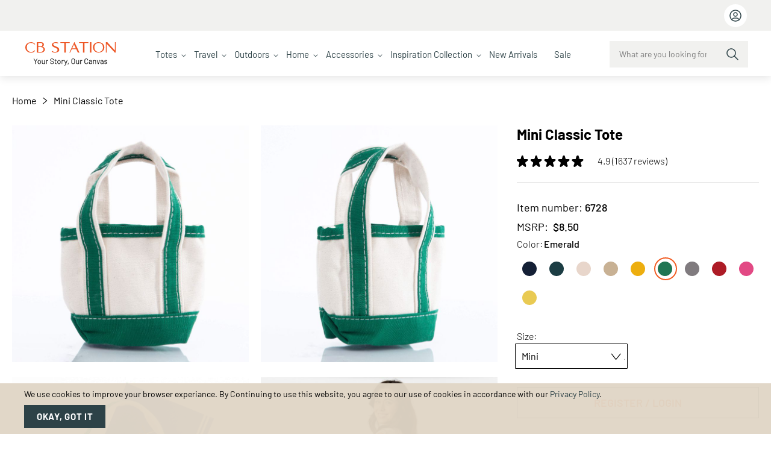

--- FILE ---
content_type: text/html; charset=UTF-8
request_url: https://www.cbstation.com/mini-classic-tote.html
body_size: 33140
content:
		 <!doctype html><html lang="en"><head prefix="og: http://ogp.me/ns# fb: http://ogp.me/ns/fb# product: http://ogp.me/ns/product#"> <meta charset="utf-8"/><meta name="title" content="Mini Classic Tote in Navy, Brown, Black | CB Station"/><meta name="description" content="The Canvas Mini Tote might be adorably small, but it makes for a fun gift bag, wedding favor, or surprise bag for all occasions."/><meta name="keywords" content="Boat Tote Large, Navy Boat Tote, Natural Canvas Boat Tote"/><meta name="robots" content="INDEX,FOLLOW"/><meta name="viewport" content="width=device-width, initial-scale=1, maximum-scale=1.0, user-scalable=no"/><meta name="format-detection" content="telephone=no"/><title>Mini Classic Tote in Navy, Brown, Black | CB Station</title><link rel="stylesheet" type="text/css" media="all" href="https://www.cbstation.com/static/version1768904468/_cache/merged/54d5c619d3c9f57e0f3f18d6346f489d.min.css" /><link rel="stylesheet" type="text/css" media="print" href="https://www.cbstation.com/static/version1768904468/frontend/tv_themevast_package/riverside1/en_US/css/print.min.css" /><link rel="canonical" href="https://www.cbstation.com/mini-classic-tote.html" /><link rel="icon" type="image/x-icon" href="https://www.cbstation.com/media/favicon/stores/1/favicon-cbs.ico" /><link rel="shortcut icon" type="image/x-icon" href="https://www.cbstation.com/media/favicon/stores/1/favicon-cbs.ico" /> <meta name="twitter:card" content="summary_large_image"/><meta name="twitter:site" content="@cbstation"/><meta name="twitter:creator" content="@cbstation"/><meta name="twitter:title" content="Mini Classic Tote in Navy, Brown, Black | CB Station"/><meta name="twitter:url" content="https://www.cbstation.com/mini-classic-tote.html"/><meta name="twitter:description" content="The Canvas Mini Tote might be adorably small, but it makes for a fun gift bag, wedding favor, or surprise bag for all occasions."/><meta name="twitter:image" content="https://www.cbstation.com/media/catalog/product/cache/b21646f911f4d8bc421bb75e6713c43d/m/i/mini_classic_tote.jpg"/> <!-- BLOCK seo_code_header --> <!--Freshachat Start --> <!-- <div id="custom_fc_button"><a id="open_fc_widget" onClick="window.fcWidget.open();window.fcWidget.show();" style="cursor:pointer;"><img src="https://www.cbstation.com/static/version1768904468/frontend/tv_themevast_package/riverside1/en_US/images/live-chat.png" alt="Live Chat" width="80" height="80"></a></div> --> <noscript><img alt="" src="https://secure.scan6show.com/207040.png" style="display:none;" /></noscript><!-- /BLOCK seo_code_header --><meta property="og:type" content="product"/><meta property="og:url" content="https://www.cbstation.com/mini-classic-tote.html"/><meta property="og:title" content="Mini Classic Tote in Navy, Brown, Black | CB Station"/><meta property="og:description" content="The Canvas Mini Tote might be adorably small, but it makes for a fun gift bag, wedding favor, or surprise bag for all occasions."/><meta property="og:image" content="https://www.cbstation.com/media/catalog/product/cache/9d513b78e1d51021e44f57b4fccf3b0c/m/i/mini_classic_tote.jpg"/><meta property="og:site_name" content="CBStation"/> <style type="text/css">body.loading_body .preloading .loading{background-image:url(https://www.cbstation.com/static/version1768904468/frontend/tv_themevast_package/riverside1/en_US/images/loader-1.gif)}body.loading_img img.loaded{background-image:none}</style></head><body data-container="body" data-mage-init='{"loaderAjax": {}, "loader": { "icon": "https://www.cbstation.com/static/version1768904468/frontend/tv_themevast_package/riverside1/en_US/images/loader-2.gif"}}' id="html-body" class=" page-product-configurable catalog-product-view product-mini-classic-tote page-layout-1column"><div class="page-wrapper"> <noscript><div class="message global noscript"><div class="content"><p><strong>JavaScript seems to be disabled in your browser.</strong> <span>For the best experience on our site, be sure to turn on Javascript in your browser.</span></p></div></div></noscript> <div class="notice global site local_storage" style="display:none;"><div class="content"><p><strong>Local Storage seems to be disabled in your browser.</strong><br />For the best experience on our site, be sure to turn on Local Storage in your browser.</p></div></div> <div role="alertdialog" tabindex="-1" class="message global cookie" id="notice-cookie-block" style="display:none;"><div role="document" class="content" tabindex="0"><p><strong>We use cookies to improve your browser experiance. By Continuing to use this website, you agree to our use of cookies in accordance with our</strong> <a href="https://www.cbstation.com/privacy-policy">Privacy Policy</a>.</p><button id="btn-cookie-allow" class="action allow primary"><span>Okay, got it</span></button></div></div> <header class="header-container head-usp"> <section class="header-top"><div class="content"><div class="header-usp-slide">High quality, low prices &amp; free shipping on orders $1000+</div><div class="header-usp-slide">Same day shipping</div></div><div class="phone-bar-wrapper"> <ul class="phone-top-bar"> </ul><ul class="mini-login-list"><li class="last-link"><div class="header-login-link"><a class="action showcustommenu" title="User Profile" href="javascript:void(0)"><i class="fa fa-user">&nbsp;</i></a> <div id="menudropdown" class="dropdown-content" style="display:none;"><span class="close-loginbox">&nbsp;</span> <ul class="actions-toolbar"><li> <a class="headlinkpop action secondary" id="loginpopup" href="https://www.cbstation.com/customer/account/login">Login</a> <div class="header_login_form"> <div class="block block-customer-login"><div class="block-title"><h3 id="block-customer-login-heading" role="heading" aria-level="2"><i class="fa fa-user"></i>Login</h3></div><div class="block-content" aria-labelledby="block-customer-login-heading"><form class="form form-login" action="https://www.cbstation.com/customer/account/loginPost/" method="post" id="login-form" data-mage-init='{"validation":{}}'><input name="form_key" type="hidden" value="2hSGtcgYgUo98Qxq" /> <input type="hidden" name="referer" value="aHR0cHM6Ly93d3cuY2JzdGF0aW9uLmNvbS9taW5pLWNsYXNzaWMtdG90ZS5odG1s" /><input type="hidden" id="referer_params" name="referer_params" value="" /><fieldset class="fieldset login"><div class="field email required"><div class="control"><input placeholder="Email" name="login[username]" value="" autocomplete="off" id="email" type="email" class="input-text" title="Email" data-mage-init='{"mage/trim-input":{}}' data-validate="{required:true, 'validate-email':true}"></div></div><div class="field password required"><div class="control"><input placeholder="Password" name="login[password]" value="" type="password" autocomplete="off" class="input-text" id="pass" title="Password" data-validate="{required:true}"></div></div><div class="field forgot-link"><div class="secondary"><a class="action remind forgotpass" href="javascript:void(0)"><span>Forgot Your Password?</span></a></div></div> <div class="actions-toolbar"><div class="primary"><button type="submit" class="action login primary" name="send" id="send2"><span>Sign In</span></button></div></div></fieldset></form></div></div></div><div class="header_forgot_form" style="display:none;"> <form class="form password forget" action="https://www.cbstation.com/customer/account/forgotpasswordpost/" method="post" id="form-validate" data-mage-init='{"validation":{}}'><fieldset class="fieldset" data-hasrequired="* Required Fields"><div class="field note">If you've forgotten your password, please enter your email address below and click "Submit". We will send you an email within the next few minutes to change your password.</div><div class="field email required"><div class="control"><input placeholder="Email" type="email" name="email" alt="email" id="email_address" class="input-text" value="" data-validate="{required:true, 'validate-email':true}"></div></div></fieldset><div class="actions-toolbar"><div class="primary"><button type="submit" class="action small submit primary"><span>Submit</span></button></div></div></form></div></li> <li class="signup-text">Don't Have An Account?</li> <li> <a class="headlinkpop action primary" id="registerpopup" href="https://www.cbstation.com/customer/account/create">Register</a></li></ul></div></div></li></ul> </div></section><section class="header-middle"><div class="navright-wrap"><ul class="header links"> <li class="authorization-link" data-label="or"><a href="https://www.cbstation.com/customer/account/login/referer/aHR0cHM6Ly93d3cuY2JzdGF0aW9uLmNvbS9taW5pLWNsYXNzaWMtdG90ZS5odG1s/">Log In</a></li> <li class="block block-search algolia-search-block"><div class="block block-title" title="Search" data-role="title"><strong>Search</strong></div><div class="block block-content" data-role="content"><div class="show_search"><span class="close-btn" id="closeSearch"></span> <div id="algoliaAutocomplete" class="algolia-search-input"></div></div></div></li> </ul></div> <div class="nav-togglebar" data-menu="11" data-action="toggle-nav"><div class="icon-left"></div><div class="icon-right"></div></div> <a class="logo" href="https://www.cbstation.com/" title="CB Station - Your Story, Our Canvas"> <img src="https://www.cbstation.com/static/version1768904468/frontend/tv_themevast_package/riverside1/en_US/images/cbstation-logo-1.svg" alt="CB Station - Your Story, Our Canvas" width="189" height="48" /></a> <div class="sections nav-sections"> <div class="section-items nav-sections-items" data-mage-init='{"tabs":{"openedState":"active"}}'> <div class="section-item-title nav-sections-item-title" data-role="collapsible"><a class="nav-sections-item-switch" data-toggle="switch" href="#store.menu">Menu</a></div><div class="section-item-content nav-sections-item-content" id="store.menu" data-role="content"> 		 <nav class="navigation " data-action="navigation"><ul class="menu" id="navMenu" data-mage-init='{"menu":{"responsive":true, "expanded":true, "position":{"my":"left top","at":"left bottom"}}}'><li class="has-mega"><a class="mainitem hasmenulist" href="https://www.cbstation.com/totes-wholesale-canvas-bags.html">Totes</a><div class="mega-menu"><div class="menu-links"><a href="https://www.cbstation.com/classic-totes-wholesale-canvas-bags.html" data-img="https://www.cbstation.com/media/wysiwyg/Timeless-Styles.jpg">Timeless Styles</a> <a href="https://www.cbstation.com/stylish-carryalls.html" data-img="https://www.cbstation.com/media/wysiwyg/736406145-stylish-carryalls.jpg">Stylish Carryalls</a> <a href="https://www.cbstation.com/wholesale-crossbodies.html" data-img="https://www.cbstation.com/media/wysiwyg/Crossbodies.jpg">Crossbodies</a> <a href="https://www.cbstation.com/reliable-rope-tote-wholesale-canvas-bags.html" data-img="https://www.cbstation.com/media/wysiwyg/Rope-Totes.jpg">Rope Totes</a> <a href="https://www.cbstation.com/wholesale-canvas-jute-tote-bags.html" data-img="https://www.cbstation.com/media/wysiwyg/Jute.jpg">Jute</a></div><div class="menu-preview"><img class="magebees_lazyload" src="https://www.cbstation.com/media/wysiwyg/Timeless-Styles.jpg" alt="Preview" loading="lazy"></div></div></li><li class="has-mega"><a class="mainitem hasmenulist" href="https://www.cbstation.com/travel-and-leisure-wholesale-canvas-bags.html">Travel</a><div class="mega-menu"><div class="menu-links"><a href="https://www.cbstation.com/weekender-wholesale-canvas-bags.html" data-img="https://www.cbstation.com/media/wysiwyg/Weekender-Bags.jpg">Weekender Bags</a> <a href="https://www.cbstation.com/travelaccessories-wholesale-canvas-bags.html" data-img="https://www.cbstation.com/media/wysiwyg/Travel-Kits-Organizers.jpg">Travel Kits &amp; Organizers</a> <a href="https://www.cbstation.com/travel-duffels.html" data-img="https://www.cbstation.com/media/wysiwyg/Duffels-Flight-Bags.jpg">Duffels &amp; Flight Bags</a> <a href="https://www.cbstation.com/garment-bag-wholesale-canvas-bags.html" data-img="https://www.cbstation.com/media/wysiwyg/Garment-Bags-travel-new.jpg">Garment Bags</a> <a href="https://www.cbstation.com/kids-luggage.html" data-img="https://www.cbstation.com/media/wysiwyg/Kids-Luggage-new1.jpg">Kids Luggage</a></div><div class="menu-preview"><img class="magebees_lazyload" src="https://www.cbstation.com/media/wysiwyg/Travel-Kits-Organizers.jpg" alt="Preview" loading="lazy"></div></div></li><li class="has-mega"><a class="mainitem hasmenulist" href="https://www.cbstation.com/wholesale-canvas-adventure-bags.html">Outdoors</a><div class="mega-menu"><div class="menu-links"><a href="https://www.cbstation.com/wholesale-beach-towels.html" data-img="https://www.cbstation.com/media/wysiwyg/Beach-Lake-Life.jpg">Beach &amp; Lake Life</a> <a href="https://www.cbstation.com/wholesale-al-fresco-bags.html" data-img="https://www.cbstation.com/media/wysiwyg/Al-Fresco.jpg">Al Fresco</a> <a href="https://www.cbstation.com/pickleball-bag.html" data-img="https://www.cbstation.com/media/wysiwyg/Pickleball-Bag.jpg">Pickleball Bag</a> <a href="https://www.cbstation.com/tennis-tote.html" data-img="https://www.cbstation.com/media/wysiwyg/Tennis-Bag.jpg">Tennis Bag</a></div><div class="menu-preview"><img class="magebees_lazyload" src="https://www.cbstation.com/media/wysiwyg/Beach-Lake-Life.jpg" alt="Preview" loading="lazy"></div></div></li><li class="has-mega"><a class="mainitem hasmenulist" href="https://www.cbstation.com/wholesale-household-essentials.html">Home</a><div class="mega-menu"><div class="menu-links"><a href="https://www.cbstation.com/wholesale-canvas-storage-bags.html" data-img="https://www.cbstation.com/media/wysiwyg/Storage.jpg">Storage</a> <a href="https://www.cbstation.com/wine-totes-wholesale-canvas-bags.html" data-img="https://www.cbstation.com/media/wysiwyg/Wine-Beer-Carrier.jpg">Wine &amp; Beer Carriers</a> <a href="https://www.cbstation.com/wholesale-bath-towel-set.html" data-img="https://www.cbstation.com/media/wysiwyg/Towels.jpg">Towels</a> <a href="https://www.cbstation.com/lunch-tote-coolers.html" data-img="https://www.cbstation.com/media/wysiwyg/Coolers.jpg">Coolers</a> <a href="https://www.cbstation.com/wholesale-hanging-growth-chart.html" data-img="https://www.cbstation.com/media/wysiwyg/Wall-Decor.jpg">Wall Decor</a> <a href="https://www.cbstation.com/wholesale-home-storage-laundry-duffel.html" data-img="https://www.cbstation.com/media/wysiwyg/Laundry-Duffels.jpg">Laundry Duffels</a> <a href="https://www.cbstation.com/wholesale-home-storage-aprons.html" data-img="https://www.cbstation.com/media/wysiwyg/Aprons-new1.jpg">Aprons</a> <a href="https://www.cbstation.com/pillowcases.html" data-img="https://www.cbstation.com/media/wysiwyg/Pillowcases.jpg">Pillowcases</a> <a href="https://www.cbstation.com/wholesale-pet-accessories.html" data-img="https://www.cbstation.com/media/wysiwyg/Pet-Accessories.jpg">Pet Accessories</a></div><div class="menu-preview"><img class="magebees_lazyload" src="https://www.cbstation.com/media/wysiwyg/Storage.jpg" alt="Preview" loading="lazy"></div></div></li><li class="has-mega"><a class="mainitem hasmenulist" href="https://www.cbstation.com/home-accessories-wholesale-home-storage.html">Accessories</a><div class="mega-menu"><div class="menu-links"><a href="https://www.cbstation.com/make-up-bags-wholesale-canvas-bags.html" data-img="https://www.cbstation.com/media/wysiwyg/Travel-Pouches.jpg">Travel Pouches</a> <a href="https://www.cbstation.com/travelaccessories-wholesale-canvas-bags.html" data-img="https://www.cbstation.com/media/wysiwyg/Travel-Kits-Organizers.jpg">Travel Kits &amp; Organizers</a> <a href="https://www.cbstation.com/wholesale-bag-straps.html" data-img="https://www.cbstation.com/media/wysiwyg/Bag-Straps.jpg">Bag Straps</a> <a href="https://www.cbstation.com/garment-bag-wholesale-canvas-bags.html" data-img="https://www.cbstation.com/media/wysiwyg/Garment-Bags-acc.jpg">Garment Bags</a> <a href="https://www.cbstation.com/wholesale-laptop-sleeve.html" data-img="https://www.cbstation.com/media/wysiwyg/Laptop-Sleeves-new.png">Laptop Sleeves</a></div><div class="menu-preview"><img class="magebees_lazyload" src="https://www.cbstation.com/media/wysiwyg/Travel-Pouches.jpg" alt="Preview" loading="lazy"></div></div></li><li class="has-mega"><a class="mainitem hasmenulist" href="https://www.cbstation.com/inspiration-collection.html">Inspiration Collection</a><div class="mega-menu"><div class="menu-links"><a href="https://www.cbstation.com/astro-sign.html" data-img="https://www.cbstation.com/media/wysiwyg/Astro-Signs.jpg">Astro Signs</a> <a href="https://www.cbstation.com/sports.html" data-img="https://www.cbstation.com/media/wysiwyg/sports.jpg">Sports</a> <a href="https://www.cbstation.com/city.html" data-img="https://www.cbstation.com/media/wysiwyg/cities.jpg">Cities</a> <a href="https://www.cbstation.com/holiday.html" data-img="https://www.cbstation.com/media/wysiwyg/736406105-holiday.jpg">Holiday</a></div><div class="menu-preview"><img class="magebees_lazyload" src="https://www.cbstation.com/media/wysiwyg/Astro-Signs.jpg" alt="Preview" loading="lazy"></div></div></li><li class="no-mega"><a class="mainitem" href="https://www.cbstation.com/new-arrivals-wholesale-canvas-bags">New Arrivals</a></li><li class="no-mega"><a class="mainitem" href="https://www.cbstation.com/sale-wholesale-canvas-bags">Sale</a></li></ul> <ul class="mobilenavigation"> <li class="level0 level-top ui-menu-item mobile-link mobile-link-btn loginbtn"><a class="headlinkpop action secondary" href="https://www.cbstation.com/customer/account/">Login</a></li> <li class="level0 level-top ui-menu-item mobile-link mobile-link-btn"><a class="headlinkpop action primary" href="https://www.cbstation.com/customer/account/create">Register</a></li> </ul></nav></div> </div></div></section></header><div class="breadcrumbs"><div class="container-inner" data-mage-init='{"breadcrumbs":{"categoryUrlSuffix":".html","useCategoryPathInUrl":0,"product":"Mini Classic Tote"}}'></div></div><style type="text/css">.breadcrumbs ul.items li.item.category:nth-child(4){display:none}</style> <div class="widget block block-static-block"><style type="text/css">.scroll-wrapper.horizontal-scroll-wrapper ol.products.list.items.product-items .product-item-info h3.product-name,.scroll-wrapper.horizontal-scroll-wrapper ol.products.list.items.product-items .product-item-info .product-sku{float:left}.scroll-wrapper.horizontal-scroll-wrapper ol.products.list.items.product-items .product-item-info .price-box.price-final_price{overflow:hidden;width:100%}</style></div><div id="maincontent" class="page-main container-inner"><div id="algolia-autocomplete-container"></div> <a id="contentarea" tabindex="-1"></a><div class="page messages"> <div data-placeholder="messages"></div> <div data-bind="scope: 'messages'"><!-- ko if: cookieMessages && cookieMessages.length > 0 --><div aria-atomic="true" role="alert" data-bind="foreach: { data: cookieMessages, as: 'message' }" class="messages"><div data-bind="attr: { class: 'message-' + message.type + ' ' + message.type + ' message', 'data-ui-id': 'message-' + message.type }"><div data-bind="html: $parent.prepareMessageForHtml(message.text)"></div></div></div><!-- /ko --><!-- ko if: messages().messages && messages().messages.length > 0 --><div aria-atomic="true" role="alert" class="messages" data-bind="foreach: { data: messages().messages, as: 'message' }"><div data-bind="attr: { class: 'message-' + message.type + ' ' + message.type + ' message', 'data-ui-id': 'message-' + message.type }"><div data-bind="html: $parent.prepareMessageForHtml(message.text)"></div></div></div><!-- /ko --></div></div><div class="main-columns layout layout-1-col"><div class="col-main"><input name="form_key" type="hidden" value="2hSGtcgYgUo98Qxq" /> <div id="authenticationPopup" data-bind="scope:'authenticationPopup'" style="display:none;"><!-- ko template: getTemplate() --><!-- /ko --></div> <div class="product-view-area clearfix"><div class="product-info"> <div class="page-title-wrapper&#x20;product"><h1 class="page-title" ><span class="base" data-ui-id="page-title-wrapper" itemprop="name">Mini Classic Tote</span></h1></div><div class="product-social-links"> <div class="product-addto-links" data-role="add-to-links" style="display:none;"> </div></div> <div class="product-shopper-approved-star"> <span class="stars"><span style="width:98%" class="star"></span></span> <span class="ratingValue">4.9 (1637 reviews)</span></div><div class="box-inner1"><div class="product-info-stock-sku"><div class="product-info-wrapper clearfix"> <div class="product attribute sku" style="display:none" > <strong class="type">Item number:</strong> <div class="value" itemprop="sku">6723C</div></div> <div class="stock-level product-stock-level"> </div> </div><div class="product attribute msrp-wologin" style="display:none;"><strong class="type">MSRP: </strong><div class="value"></div></div></div> <div id="productselection-component" class="productselection-component"></div><div class="product-info-main"><div class="product-info-price"><div class="price-box price-final_price" data-role="priceBox" data-product-id="1727" data-price-box="product-id-1727"> </div></div> <div class="product-add-form"> <form action="https://www.cbstation.com/checkout/cart/add/uenc/aHR0cHM6Ly93d3cuY2JzdGF0aW9uLmNvbS9taW5pLWNsYXNzaWMtdG90ZS5odG1s/product/1727/" method="post" id="product_addtocart_form" enctype="multipart/form-data"><input type="hidden" name="product" value="1727" /><input type="hidden" name="selected_configurable_option" value="" /><input type="hidden" name="related_product" id="related-products-field" value="" /><input type="hidden" name="item" value="1727" /> <input type="hidden" id="currency_symbol" name="currency_symbol" value="$" /><input type="hidden" id="product_id" name="product_id" value="" /><input type="hidden" id="pillowform_product_id" value="" /> <input name="form_key" type="hidden" value="2hSGtcgYgUo98Qxq" /> <div class="product-options-wrapper" id="product-options-wrapper" data-hasrequired="* Required Fields"><div class="fieldset" tabindex="0"> <div class="swatch-opt product-detail-page" data-role="swatch-options"></div> </div></div><div class="box-add-to-links clearfix"> <div class="product-options-bottom"> </div></div> </form></div> <div class="detail-price-btn"><div class="more-info-button dealer-btn pdp-login-link"><a class="login-register-btn" href="https://www.cbstation.com/customer/account/login/referer/aHR0cHM6Ly93d3cuY2JzdGF0aW9uLmNvbS9taW5pLWNsYXNzaWMtdG90ZS5odG1s/" title="Login">REGISTER / LOGIN</a> <a class="login-register-btn-login-mobile" href="https://www.cbstation.com/customer/account/login/referer/aHR0cHM6Ly93d3cuY2JzdGF0aW9uLmNvbS9taW5pLWNsYXNzaWMtdG90ZS5odG1s/" title="Login">REGISTER / LOGIN</a></div></div> </div></div> <!-- --> <div class="product-info-middle product-features" id="product-features-section"></div> </div><div class="product-media"> <a id="gallery-prev-area" tabindex="-1"></a><div class="action-skip-wrapper"> <a class="action skip gallery-next-area" href="#gallery-next-area"><span> Skip to the end of the images gallery</span></a></div> <div id="new-offer-symbol-data" class="hidden"> <div id="offer-symbol" class="offer-symbol"> </div></div><div class="gallery-placeholder _block-content-loading skelton-loading" data-gallery-role="gallery-placeholder"> <div class="grid"><div class="grid__item-img"><img data-full="https://www.cbstation.com/media/catalog/product/cache/b21646f911f4d8bc421bb75e6713c43d/m/i/mini_classic_tote.jpg" data-thumb="https://www.cbstation.com/media/catalog/product/cache/b21646f911f4d8bc421bb75e6713c43d/m/i/mini_classic_tote.jpg" src="https://www.cbstation.com/media/catalog/product/cache/b21646f911f4d8bc421bb75e6713c43d/m/i/mini_classic_tote.jpg" alt="Main Product Image"></div><div class="grid__item-img"></div><div class="grid__item-img"></div><div class="grid__item-img"></div><div class="grid__item-img"></div><div class="grid__item-img"></div></div> <div class="slider-pagination"><!-- Dots will be added dynamically --></div><div class="load-more-container"><button class="load-more-btn">See More</button></div><div class="preview"><div class="preview__thumbnails"></div><div class="preview__main"><button class="preview__close">×</button> <!-- Preview items will be dynamically inserted here --><nav class="preview__nav"><button class="preview__nav-button preview__nav-button--prev"><svg viewBox="0 0 24 24"><path d="M15.41 7.41L14 6l-6 6 6 6 1.41-1.41L10.83 12z"/></svg><span>Previous</span></button> <button class="preview__nav-button preview__nav-button--next"><svg viewBox="0 0 24 24"><path d="M10 6L8.59 7.41 13.17 12l-4.58 4.59L10 18l6-6z"/></svg><span>Next</span></button></nav><div class="zoom-controls"><button class="zoom-button zoom-in" title="Zoom In">+</button> <button class="zoom-button zoom-out" title="Zoom Out">−</button></div></div></div><!-- Video Popup Modal --><div id="videoModal" class="modal"><div class="modal-content"><span class="close">&times;</span> <div class="video-container" id="video-container"><iframe id="videoFrame" src="" frameborder="0" allowfullscreen></iframe></div></div></div></div><div class="action-skip-wrapper"> <a class="action skip gallery-prev-area" href="#gallery-prev-area"><span> Skip to the beginning of the images gallery</span></a></div> <a id="gallery-next-area" tabindex="-1"></a></div></div> <div class="product info detailed"> <div class="product data items"> <div class="data content" id="product.attribute.new.features"> <div class="product-info-middle product-specification" id="product-new-features-section"></div></div> <div class="shopper-review-main"><div class="shopper-review-popup-content-data"><div class="data title clearfix" aria-labeledby="tab-label-product.info.shopper.review-title" id="tab-label-product.info.shopper.review"><h2>Customer Reviews</h2></div><div class="popup-close"></div><div class="data content" id="product.info.shopper.review"> <div id="shopper_review_page"><div id="review_header"></div><div id="product_page"></div><div id="review_image"><a href="https://www.shopperapproved.com/reviews/CBStation.com/" onclick="var nonwin=navigator.appName!='Microsoft Internet Explorer'?'yes':'no'; var certheight=screen.availHeight-90; window.open(this.href,'shopperapproved','location='+nonwin+',scrollbars=yes,width=620,height='+certheight+',menubar=no,toolbar=no'); return false;" target="_blank" rel="nofollow"></a></div></div><style type="text/css">#review_header .overall .color5{background-color:#364952!important;color:#f0f6f4!important}#review_header .overall .outof{color:#364952!important;background-color:#f0f6f4!important}</style></div></div><div class="overlay"></div></div> </div></div><style>.simple-slider{position:relative;width:100%;overflow:hidden;padding:0 50px;margin:20px 0;box-sizing:border-box}.slider-container{display:flex;flex-wrap:nowrap;width:100%;transition:transform .3s ease;will-change:transform;list-style:none;margin:0;padding:0}.slider-item{flex:0 0 25%;padding:0 10px;box-sizing:border-box;min-width:0;max-width:25%}.slider-nav{position:absolute;top:50%;width:40px;height:40px;margin-top:-20px;z-index:10;cursor:pointer;background-color:#f0f0f0;color:#333;border-radius:50%;display:flex;align-items:center;justify-content:center;border:1px solid #ddd;box-shadow:0 2px 5px rgba(0,0,0,.1);font-size:18px;font-weight:bold}.slider-prev{left:5px}.slider-next{right:5px}.product-details{padding:10px;text-align:center}.product-img{max-width:100%;height:auto}.product-name{margin-top:10px;font-size:14px}.auc-Recommend-item a,.product-url{display:block!important;text-decoration:none!important;color:inherit!important;cursor:pointer!important;pointer-events:auto!important;z-index:100!important;position:relative!important}@media (max-width:1200px){.slider-item{flex:0 0 33.33%;max-width:33.33%}}@media (max-width:992px){.slider-item{flex:0 0 50%;max-width:50%}}@media (max-width:480px){.slider-item{flex:0 0 100%;max-width:100%}}</style><div id="frequentlyBoughtTogether" class="recommend-component"></div><div id="relatedProducts"></div> <div class="pdp-faq-wrap"> </div><section class="bottom-catalog-section"><div class="tabs-container"><div class="tab-list-contaier"><h4>Why CB Station?</h4><ul class="tabs"><li class="tab active" data-tab="tab1">Industry Expertise</li><li class="tab" data-tab="tab2">Milestones</li><li class="tab" data-tab="tab3">Our Commitment</li><li class="tab" data-tab="tab4">Our Values</li></ul></div><div class="tab-content-container"><div id="tab1" class="tab-content active"><div class="content-detail"><p>With a proven track record of success, we bring deep knowledge and experience in delivering high-quality, practical, and eco-friendly products. Our commitment to on-time performance and consistent service sets us apart, ensuring reliability and excellence in every aspect of our work.</p><picture> <img src="https://www.cbstation.com/media/wysiwyg/Industry-Expertise-images-1.jpg" alt="Industry Expertise" width="" height="" loading="lazy"> </picture></div></div><div id="tab2" class="tab-content"><div class="content-detail"><div class="left-section"><picture> <img src="https://www.cbstation.com/media/wysiwyg/cb-station-milestone.png" alt="Milestones" width="" height="" loading="lazy"> </picture></div><div class="right-section"><div class="inner-content"><div class="inner-content-detail"><h5>Customer retention</h5><p>85% customer retention over 3 years.</p></div><div class="inner-content-detail"><h5>Orders served</h5><p>112975 + orders.</p></div><div class="inner-content-detail"><h5>On-time shipping</h5><p>99% on-time shipping.</p></div></div></div></div></div><div id="tab3" class="tab-content"><div class="content-detail"><div class="inner-content-detail"><p>Dedicated to <br>building trust</p><picture> <img src="https://www.cbstation.com/media/wysiwyg/cbstation-commitment-2.png" alt="Dedicated to building trust" width="" height="" loading="lazy"> </picture></div><div class="inner-content-detail"><p>Prioritizing clear <br>communication</p><picture> <img src="https://www.cbstation.com/media/wysiwyg/cbstation-commitment-1.png" alt="Dedicated to building trust" width="" height="" loading="lazy"> </picture></div><div class="inner-content-detail"><p>Providing ongoing <br>support</p><picture> <img src="https://www.cbstation.com/media/wysiwyg/cbstation-commitment-3.png" alt="Dedicated to building trust" width="" height="" loading="lazy"> </picture></div></div></div><div id="tab4" class="tab-content"><div class="content-detail"><div class="inner-content"><div class="inner-content-detail"><h5>Excellence Always</h5><p>We uphold the highest standards in our products, services, and customer experience.</p></div><div class="inner-content-detail"><h5>Transparency</h5><p>Open, honest, and constructive communication - no egos, no politics.</p></div><div class="inner-content-detail"><h5>Integrity First</h5><p>Do the right thing.</p></div><div class="inner-content-detail"><h5>Humble Confidence</h5><p>We lead with expertise while staying grounded.</p></div></div></div></div></div></div></section><style type="text/css">@media only screen and (min-width:1450px){.bottom-catalog-section .tabs-container #tab4 .inner-content-detail h5{padding-bottom:10px}.bottom-catalog-section .tabs-container #tab4 .inner-content .inner-content-detail{padding:20px 100px 20px 50px}body section.bottom-catalog-section{padding-top:120px}}@media only screen and (max-width:767px){body.catalog-product-view section.bottom-catalog-section{margin-left:-15px;margin-right:-15px}}</style> </div></div></div><footer class="page-footer"><div class="footer content"><div class="footer-column who-we-are"><h3><img src="https://www.cbstation.com/media/wysiwyg/who-we-are.png" alt="Who we are" width="173" height="21"></h3><div class="footer-content"><p>CB Station stands out from the rest in the personalized gift industry. We are GA-based, woman-owned, and revel in quality canvas products that bring classic design and functionality to our partners.</p><ul class="social"><li class="fb"><a title="Facebook" href="https://www.facebook.com/cbstation" target="_blank" rel="noopener">Facebook</a></li><li class="twitter"><a title="Twitter" href="https://www.twitter.com/cbstation" target="_blank" rel="noopener">Twitter</a></li><li class="linkedin"><a title="LinkedIn" href="https://www.linkedin.com/company/cbstation/" target="_blank" rel="noopener">LinkedIn</a></li><li class="instagram"><a title="Instagram" href="https://www.instagram.com/cb_station/" target="_blank" rel="noopener">Instagram</a></li><li class="pinterest"><a title="Pinterest" href="https://www.pinterest.com/cbstation/" target="_blank" rel="noopener">Pinterest</a></li></ul></div></div><div class="footer-column business-hours"><h3>Business Hours</h3><div class="footer-content"><ul><li>Mon-Fri 8.30AM - 5.30PM</li><li>Sat,Sun......Closed</li></ul><h3>Showroom Address</h3><p>AmericaMart Building 2 <br>230 Ted Turner Drive NW,<br>Suite 803A, Atlanta, GA 30303</p></div></div><div class="footer-column footer-links"><h3>Info</h3><div class="footer-content"><ul class="clearfix"><li><a title="About Us" href="/aboutus">About Us</a></li><!-- <li><a title="Contact Us" href="/contact">Contact Us</a></li> --><li><a title="Terms &amp; Conditions" href="/terms-conditions">Terms &amp; Conditions</a></li><li><a title="Blog" href="/blog/">Blog</a></li><li><a title="Customer Reviews" href="/customer-reviews">Customer Reviews</a></li><li><a title="Careers" href="/careers">Careers</a></li></ul></div></div><div class="footer-column footer-links"><h3>Customer Support</h3><div class="footer-content"><ul><li><a title="FAQs" href="/frequently-asked-questions">FAQs</a></li><li><a title="Find a Store" href="/amlocator">Find a Store</a></li><li><a title="Warranty" href="/warranty">Warranty</a></li><li><a title="CB Station Channel" href="https://www.cbstation.com/how-to-buy-products-support-videos/">CB Station Channel</a></li><li><a title="Privacy Policy" href="/privacy-policy">Privacy Policy</a></li><li><a title="Shipping &amp; Returns" href="/shipping-and-return">Shipping &amp; Returns</a></li></ul></div></div><div class="footer-column footer-contact"><h3>Contact Us</h3><div class="footer-content"><ul><li class="address">2305 Newpoint Parkway, <br>Bldg #2, 1st Floor, <br>Lawrenceville, GA 30043</li><li class="phone"><a title="866-960-5865" href="tel:+1866-960-5865">866-960-5865</a></li><li class="fax"><a title="903-357-4370">903-357-4370</a></li><!-- <li class="mail"><a title="info@cbstation.com" href="mailto:info@cbstation.com">info@cbstation.com</a></li> --><li class="mail"><a title="Contact Us" href="/contact">Contact Us</a></li></ul></div></div><style>.page-footer .footer-column.footer-contact .footer-content li.address{min-width:230px}@media only screen and (min-width:1250){.page-footer .footer-column.footer-contact .footer-content li.address{min-width:230px}}.slider_cbs_video_banner .banner_item img.banner-bg-image{width:100%;height:100%;position:absolute;left:0;top:0;object-fit:cover}@media (max-width:1440px) and (min-width:1400px){nav.navigation .level0>.submenu li.wholesale-household li.level1.nav-4-5,nav.navigation .level0>.submenu li.wholesale-household li.level1.nav-4-6,nav.navigation .level0>.submenu li.wholesale-household li.level1.nav-4-8{margin-top:-25px}}@media (max-width:1401px) and (min-width:1280px){nav.navigation .level0>.submenu li.wholesale-household li.level1.nav-4-5,nav.navigation .level0>.submenu li.wholesale-household li.level1.nav-4-6,nav.navigation .level0>.submenu li.wholesale-household li.level1.nav-4-8{margin-top:-45px}}@media (max-width:1200px) and (min-width:1025px){nav.navigation .level0>.submenu li.wholesale-household li.level1.nav-4-5,nav.navigation .level0>.submenu li.wholesale-household li.level1.nav-4-6,nav.navigation .level0>.submenu li.wholesale-household li.level1.nav-4-8{margin-top:-20px}}@media (max-width:1100px) and (min-width:1025px){nav.navigation .level0>.submenu li.wholesale-household li.level1.nav-4-5,nav.navigation .level0>.submenu li.wholesale-household li.level1.nav-4-6,nav.navigation .level0>.submenu li.wholesale-household li.level1.nav-4-8{margin-top:-36px}}@media screen and (min-width:1200px){span.logo{width:30%}.sections.nav-sections{width:35%}div.navright-wrap{width:35%}}@media (min-width:1025px){.navigation .level0>.submenu>.level-top{height:auto}}@media screen and (max-width:1680px) and (min-width:1025px){nav.navigation .level0>.submenu>.level-top>.submenu{min-height:89.15vh}}.filter-wrapper.sticky-header{top:78px}@media (min-width:1025px){.navigation.special-category .level0{margin:0 2.19vw 0 0}}@media screen and (min-width:1025px){.navigation .level0>.submenu li.wholesale-adventure li.level1.nav-3-7 a{padding:0}}.navigation .level0>.submenu li.wholesale-adventure li.level1.nav-3-7{display:flex;align-items:center}.usp-bottom .usp-main ul{padding-left:0}@media screen and (min-width:1025px){.header-container .navigation .level0>.submenu>.level-top>.submenu>li>a{font-weight:500}}@media screen and (max-width:767px){.reorder-products-index .reorder-actions{margin-top:20px}}@media screen and (min-width:992px){.catalog-product-view .fotorama__stage{margin-bottom:0}.header-container section.header-top{min-height:51px}}@media only screen and (min-width:1200px) and (max-width:1440px){.navigation .level0>.submenu li.wholesale-household li.level1.nav-4-6.parent.ui-menu-item{margin-top:0}}.catalogsearch-result-index .product-item .product-photo .prod-wishlist{display:none}.nav-open div#first-visit-message{display:none!important}@media screen and (max-width:1024px){.header-container section.header-top{min-height:51px}}.customer-account-index .dashboard-row .dashboard-half .box-content td.addcartbtn .qty-wrapper{margin-right:3px}@media only screen and (min-width:1441px) and (max-width:1499px){body .product-info-main .product-info-price .price-container .price,.price-section .price-container .price{font-size:14px}body .product-info-main .product-info-price .price-box .msrp{font-size:14px}body .product-info-main .product-info-price .price-box .yousave-price .price-wrapper{font-size:14px}body .product-info-main .product-info-price.sale-final-price .price-box.price-tier_price .price-simple-label,body .product-info-main .product-info-price.sale-final-price .price-box .msrp-label{width:72px}body .product-info-main .product-info-price .price-box .price-simple-label,body .product-info-main .product-info-price .price-box .msrp-label,body .product-info-main .product-info-price .price-box .price-sale-label,body .product-info-main .product-info-price .price-box .yousave-price .price-label{font-size:1.4rem;padding:11px 10px}.product-info-main .product-info-price.sale-final-price .price-box.price-tier_price .price-tier_price,.product-info-main .product-info-price.sale-final-price .price-box .msrp{width:calc(100% - 72px)}.product-info-main .product-info-price .price-box .msp{font-size:14px}}</style></div><div class="footer-container"> <div class="copyright">© 2026 CBSTATION. ALL RIGHTS RESERVED.</div> <div class="footer-right"><div class="powered-by">Ecommerce solutions powered by: <span>Commerce pundit</span></div><div class="payment_icons_wrap"><ul class="footer_payment_icons"><li class="payment_icons">&nbsp;</li><li class="pci_icon">&nbsp;</li></ul><style type="text/css">.special-index-index.page-layout-1column #product-main .product-head .color-count{display:none}</style></div></div><div id="back-top" class="hidden-xs"></div></div></footer> <!-- Google Tag Manager (noscript) --><noscript><iframe src="https://www.googletagmanager.com/ns.html?id=GTM-W9BML3J" height="0" width="0" style="display:none;visibility:hidden"></iframe></noscript><!-- End Google Tag Manager (noscript) --> <!-- BLOCK seo_code_footer --> <!--Need to add hreflang tags --><link rel="alternate" href="https://www.cbstation.com/mini-classic-tote.html" hreflang="en-us" /><!--Need to add hreflang tags --><!-- Add this code in Live Website for Mobile Recommendations --><link href="https://plus.google.com/+Cbstation" rel="publisher" /> <!-- Google Review Badge --><!-- Google Review Badge --> <!-- Start Speakable Schema Code --><!-- Start Speakable Schema Code --><!-- /BLOCK seo_code_footer --> <div class="widget block block-static-block"></div> <!-- Product hit template --><!-- Category hit template --><!-- Page hit template --><!-- Extra attribute hit template --> <!-- Suggestion hit template --> <!-- Wrapping template --> <div class="instagram-bottom"><div> <div class="instagram_wrap"> </div></div></div></div><script data-role="msrp-popup-template"type="text/x-magento-template"><div id="map-popup-click-for-price"class="map-popup"><div class="popup-header"><strong class="title"id="map-popup-heading-price"></strong></div><div class="popup-content"><div class="map-info-price"id="map-popup-content"><div class="price-box"><div class="map-msrp"id="map-popup-msrp-box"><span class="label">Price</span><span class="old-price map-old-price"id="map-popup-msrp"><span class="price"></span></span></div><div class="map-price"id="map-popup-price-box"><span class="label">Actual Price</span><span id="map-popup-price"class="actual-price"></span></div></div><form action=""method="POST"class="map-form-addtocart"><input type="hidden"name="product"class="product_id"value=""/><button type="button"title="Add to Cart"class="action tocart primary"><span>Add to Cart</span></button><div class="additional-addtocart-box"></div></form></div><div class="map-text"id="map-popup-text">Our price is lower than the manufacturer&#039;s&quot;minimum advertised price.&quot;As a result,we cannot show you the price in catalog or the product page.<br><br>You have no obligation to purchase the product once you know the price.You can simply remove the item from your cart.</div></div></div></script><script data-role="msrp-info-template"type="text/x-magento-template"><div id="map-popup-what-this"class="map-popup"><div class="popup-header"><strong class="title"id="map-popup-heading-what-this"></strong></div><div class="popup-content"><div class="map-help-text"id="map-popup-text-what-this">Our price is lower than the manufacturer&#039;s&quot;minimum advertised price.&quot;As a result,we cannot show you the price in catalog or the product page.<br><br>You have no obligation to purchase the product once you know the price.You can simply remove the item from your cart.</div></div></div></script><script>var LOCALE='en\u002DUS';var BASE_URL='https\u003A\u002F\u002Fwww.cbstation.com\u002F';var require={baseUrl:'https\u003A\u002F\u002Fwww.cbstation.com\u002Fstatic\u002Fversion1768904468\u002Ffrontend\u002Ftv_themevast_package\u002Friverside1\u002Fen_US'};</script><script  type="text/javascript"src="https://www.cbstation.com/static/version1768904468/frontend/tv_themevast_package/riverside1/en_US/requirejs/require.min.js"></script><script  type="text/javascript"src="https://www.cbstation.com/static/version1768904468/frontend/tv_themevast_package/riverside1/en_US/requirejs-min-resolver.min.js"></script><script  type="text/javascript"src="https://www.cbstation.com/static/version1768904468/frontend/tv_themevast_package/riverside1/en_US/js/bundle/bundle0.min.js"></script><script  type="text/javascript"src="https://www.cbstation.com/static/version1768904468/frontend/tv_themevast_package/riverside1/en_US/js/bundle/bundle1.min.js"></script><script  type="text/javascript"src="https://www.cbstation.com/static/version1768904468/frontend/tv_themevast_package/riverside1/en_US/js/bundle/bundle2.min.js"></script><script  type="text/javascript"src="https://www.cbstation.com/static/version1768904468/frontend/tv_themevast_package/riverside1/en_US/js/bundle/bundle3.min.js"></script><script  type="text/javascript"src="https://www.cbstation.com/static/version1768904468/frontend/tv_themevast_package/riverside1/en_US/js/bundle/bundle4.min.js"></script><script  type="text/javascript"src="https://www.cbstation.com/static/version1768904468/frontend/tv_themevast_package/riverside1/en_US/mage/requirejs/static.min.js"></script><script  type="text/javascript"src="https://www.cbstation.com/static/version1768904468/frontend/tv_themevast_package/riverside1/en_US/mage/requirejs/mixins.min.js"></script><script  type="text/javascript"src="https://www.cbstation.com/static/version1768904468/frontend/tv_themevast_package/riverside1/en_US/requirejs-config.min.js"></script><script  type="text/javascript"src="https://www.cbstation.com/static/version1768904468/frontend/tv_themevast_package/riverside1/en_US/Ebizmarts_MailChimp/js/mailchimpjs.min.js"></script><script  type="text/javascript"src="https://www.cbstation.com/static/version1768904468/frontend/tv_themevast_package/riverside1/en_US/Algolia_AlgoliaSearch/recommend.min.js"></script><script  type="text/javascript"src="https://www.cbstation.com/static/version1768904468/frontend/tv_themevast_package/riverside1/en_US/Algolia_AlgoliaSearch/internals/common.min.js"></script><script  type="text/javascript"src="https://www.cbstation.com/static/version1768904468/frontend/tv_themevast_package/riverside1/en_US/Algolia_AlgoliaSearch/instantsearch.min.js"></script><script  type="text/javascript"src="https://www.cbstation.com/static/version1768904468/frontend/tv_themevast_package/riverside1/en_US/Algolia_AlgoliaSearch/autocomplete.min.js"></script><script  type="text/javascript"src="https://www.cbstation.com/static/version1768904468/frontend/tv_themevast_package/riverside1/en_US/Algolia_AlgoliaSearch/insights.min.js"></script><script type="text/x-magento-init">{"*":{"Magento_PageCache/js/form-key-provider":{"isPaginationCacheEnabled":0}}}</script><script type="application/ld+json">{"@context":"http:\/\/schema.org","@type":"Product","name":"Mini Classic Tote","description":"The Canvas Mini Tote might be adorably small, but it makes for a fun gift bag, wedding favor, or surprise bag for all occasions.","mpn":"6723C","sku":"6723C","image":"https:\/\/www.cbstation.com\/media\/catalog\/product\/cache\/28a14b4ae47ccf6aece5c4a04831cbcc\/m\/i\/mini_classic_tote.jpg","brand":{"@type":"Organization","name":"CB Station"},"review":{"@type":"Review","author":{"@type":"Thing","name":"CBStation"},"reviewRating":{"@type":"Rating","ratingValue":"4.9"}},"aggregateRating":{"@type":"AggregateRating","ratingValue":"4.9","reviewCount":"1637","bestRating":5,"worstRating":0.1},"offers":{"@type":"http:\/\/schema.org\/Offer","priceCurrency":"USD","price":"8.50","itemCondition":"http:\/\/schema.org\/NewCondition","availability":"http:\/\/schema.org\/InStock","priceValidUntil":"31\/12\/2024","url":"https:\/\/www.cbstation.com\/mini-classic-tote.html"}}</script><script>window.algoliaConfig={"instant":{"enabled":true,"selector":".main-columns","isAddToCartEnabled":true,"addToCartParams":{"action":"https:\/\/www.cbstation.com\/checkout\/cart\/add\/uenc\/aHR0cHM6Ly93d3cuY2JzdGF0aW9uLmNvbS9taW5pLWNsYXNzaWMtdG90ZS5odG1s\/","formKey":"2hSGtcgYgUo98Qxq"},"infiniteScrollEnabled":false,"urlTrackedParameters":["query","attribute:*","index","page"]},"autocomplete":{"enabled":true,"selector":".algolia-search-input","sections":[],"nbOfProductsSuggestions":6,"nbOfCategoriesSuggestions":5,"nbOfQueriesSuggestions":0,"isDebugEnabled":false},"landingPage":{"query":"","configuration":"[]"},"recommend":{"enabledFBT":false,"enabledRelated":true,"limitFBTProducts":6,"limitRelatedProducts":6},"extensionVersion":"3.8.1","applicationId":"A9KO60TCVP","indexName":"magento2_default","apiKey":"OTJlYjFjZWM3ODQ0ZGRiZmNlYTAwMTZiMjliMGQ5ZDRiN2JiZWNjNDRhZmU2NThhMGVjMmM3NzljNDQ4ZmFiNXRhZ0ZpbHRlcnM9","attributeFilter":[],"facets":[{"attribute":"color","type":"disjunctive","label":"Colors","searchable":"2","create_rule":"2"},{"attribute":"product_collection","type":"disjunctive","label":"Collection","searchable":"2","create_rule":"2"}],"areCategoriesInFacets":false,"hitsPerPage":30,"sortingIndices":[{"attribute":"price","sort":"asc","sortLabel":"Lowest price","name":"magento2_default_products_price_default_asc","label":"Lowest price","ranking":["asc(price.USD.default)","typo","geo","words","filters","proximity","attribute","exact","custom"]},{"attribute":"price","sort":"desc","sortLabel":"Highest price","name":"magento2_default_products_price_default_desc","label":"Highest price","ranking":["desc(price.USD.default)","typo","geo","words","filters","proximity","attribute","exact","custom"]},{"attribute":"created_at","sort":"desc","sortLabel":"Newest first","name":"magento2_default_products_created_at_desc","label":"Newest first","ranking":["desc(created_at)","typo","geo","words","filters","proximity","attribute","exact","custom"]}],"isSearchPage":false,"isCategoryPage":false,"isLandingPage":false,"removeBranding":false,"productId":"1727","priceKey":".USD.default","priceGroup":null,"origFormatedVar":"price.USD.default_original_formated","tierFormatedVar":"price.USD.default_tier_formated","currencyCode":"USD","currencySymbol":"$","priceFormat":{"pattern":"$%s","precision":2,"requiredPrecision":2,"decimalSymbol":".","groupSymbol":",","groupLength":3,"integerRequired":false},"maxValuesPerFacet":10,"autofocus":true,"request":{"query":"","refinementKey":"","refinementValue":"","categoryId":"","landingPageId":"","path":"","level":""},"showCatsNotIncludedInNavigation":false,"showSuggestionsOnNoResultsPage":false,"baseUrl":"https:\/\/www.cbstation.com","popularQueries":[],"useAdaptiveImage":false,"urls":{"logo":"https:\/\/www.cbstation.com\/static\/version1768904468\/frontend\/tv_themevast_package\/riverside1\/en_US\/Algolia_AlgoliaSearch\/images\/search-by-algolia.svg"},"ccAnalytics":{"enabled":true,"ISSelector":".ais-Hits-item a.result, .ais-InfiniteHits-item a.result","conversionAnalyticsMode":"place_order","addToCartSelector":".action.primary.tocart","orderedProductIds":[]},"isPersonalizationEnabled":false,"personalization":{"enabled":false,"viewedEvents":{"viewProduct":{"eventName":"Viewed Product","enabled":true,"method":"viewedObjectIDs"}},"clickedEvents":{"productClicked":{"eventName":"Product Clicked","enabled":true,"selector":".aa-PanelLayout .aa-Source .algoliasearch-autocomplete-hit","method":"clickedObjectIDs"},"productRecommended":{"eventName":"Recommended Product Clicked","enabled":false,"selector":".products-upsell .product-item","method":"clickedObjectIDs"}},"filterClicked":{"eventName":"Filter Clicked","enabled":false,"method":"clickedFilters"}},"analytics":{"enabled":false,"delay":"3000","triggerOnUiInteraction":"1","pushInitialSearch":"0"},"now":1769040000,"queue":{"isEnabled":false,"nbOfJobsToRun":5,"retryLimit":3,"nbOfElementsPerIndexingJob":300},"isPreventBackendRenderingEnabled":false,"areOutOfStockOptionsDisplayed":false,"translations":{"to":"to","or":"or","go":"Go","popularQueries":"You can try one of the popular search queries","seeAll":"See all products","allDepartments":"All departments","seeIn":"See products in","orIn":"or in","noProducts":"No products for query","noResults":"No results","refine":"Refine","selectedFilters":"Selected Filters","clearAll":"Clear all","previousPage":"Previous page","nextPage":"Next page","searchFor":"Search for products","relevance":"Relevance","categories":"Categories","products":"Products","searchBy":"Search by","searchForFacetValuesPlaceholder":"Search for other ...","showMore":"Show more products"}};</script><script type="text/x-magento-init">{"*":{"Magento_PageBuilder/js/widget-initializer":{"config":{"[data-content-type=\"slider\"][data-appearance=\"default\"]":{"Magento_PageBuilder\/js\/content-type\/slider\/appearance\/default\/widget":false},"[data-content-type=\"map\"]":{"Magento_PageBuilder\/js\/content-type\/map\/appearance\/default\/widget":false},"[data-content-type=\"row\"]":{"Magento_PageBuilder\/js\/content-type\/row\/appearance\/default\/widget":false},"[data-content-type=\"tabs\"]":{"Magento_PageBuilder\/js\/content-type\/tabs\/appearance\/default\/widget":false},"[data-content-type=\"slide\"]":{"Magento_PageBuilder\/js\/content-type\/slide\/appearance\/default\/widget":{"buttonSelector":".pagebuilder-slide-button","showOverlay":"hover","dataRole":"slide"}},"[data-content-type=\"banner\"]":{"Magento_PageBuilder\/js\/content-type\/banner\/appearance\/default\/widget":{"buttonSelector":".pagebuilder-banner-button","showOverlay":"hover","dataRole":"banner"}},"[data-content-type=\"buttons\"]":{"Magento_PageBuilder\/js\/content-type\/buttons\/appearance\/inline\/widget":false},"[data-content-type=\"products\"][data-appearance=\"carousel\"]":{"Magento_PageBuilder\/js\/content-type\/products\/appearance\/carousel\/widget":false}},"breakpoints":{"desktop":{"label":"Desktop","stage":true,"default":true,"class":"desktop-switcher","icon":"Magento_PageBuilder::css\/images\/switcher\/switcher-desktop.svg","conditions":{"min-width":"1024px"},"options":{"products":{"default":{"slidesToShow":"5"}}}},"tablet":{"conditions":{"max-width":"1024px","min-width":"768px"},"options":{"products":{"default":{"slidesToShow":"4"},"continuous":{"slidesToShow":"3"}}}},"mobile":{"label":"Mobile","stage":true,"class":"mobile-switcher","icon":"Magento_PageBuilder::css\/images\/switcher\/switcher-mobile.svg","media":"only screen and (max-width: 768px)","conditions":{"max-width":"768px","min-width":"640px"},"options":{"products":{"default":{"slidesToShow":"3"}}}},"mobile-small":{"conditions":{"max-width":"640px"},"options":{"products":{"default":{"slidesToShow":"2"},"continuous":{"slidesToShow":"1"}}}}}}}}</script><script type="text/x-magento-init">{"*":{"mage/cookies":{"expires":null,"path":"\u002F","domain":".www.cbstation.com","secure":true,"lifetime":"86400"}}}</script><script>require(['jquery'],function(jQuery){(function($){var test='test';try{localStorage.setItem(test,test);localStorage.removeItem(test)}catch(e){$(".notice.global.site.local_storage").show()}})(jQuery)});</script><script type="text/x-magento-init">{"#notice-cookie-block":{"cookieNotices":{"cookieAllowButtonSelector":"#btn-cookie-allow","cookieName":"user_allowed_save_cookie","cookieValue":{"1":1},"cookieLifetime":31536000,"noCookiesUrl":"https\u003A\u002F\u002Fwww.cbstation.com\u002Fcookie\u002Findex\u002FnoCookies\u002F"}}}</script><script>window.cookiesConfig=window.cookiesConfig||{};window.cookiesConfig.secure=true;</script><script>require.config({map:{'*':{wysiwygAdapter:'mage/adminhtml/wysiwyg/tiny_mce/tinymce5Adapter'}}});</script><script>require.config({paths:{googleMaps:'https\u003A\u002F\u002Fmaps.googleapis.com\u002Fmaps\u002Fapi\u002Fjs\u003Fv\u003D3\u0026key\u003D'},config:{'Magento_PageBuilder/js/utils/map':{style:''},'Magento_PageBuilder/js/content-type/map/preview':{apiKey:'',apiKeyErrorMessage:'You\u0020must\u0020provide\u0020a\u0020valid\u0020\u003Ca\u0020href\u003D\u0027https\u003A\u002F\u002Fwww.cbstation.com\u002Fadminhtml\u002Fsystem_config\u002Fedit\u002Fsection\u002Fcms\u002F\u0023cms_pagebuilder\u0027\u0020target\u003D\u0027_blank\u0027\u003EGoogle\u0020Maps\u0020API\u0020key\u003C\u002Fa\u003E\u0020to\u0020use\u0020a\u0020map.'},'Magento_PageBuilder/js/form/element/map':{apiKey:'',apiKeyErrorMessage:'You\u0020must\u0020provide\u0020a\u0020valid\u0020\u003Ca\u0020href\u003D\u0027https\u003A\u002F\u002Fwww.cbstation.com\u002Fadminhtml\u002Fsystem_config\u002Fedit\u002Fsection\u002Fcms\u002F\u0023cms_pagebuilder\u0027\u0020target\u003D\u0027_blank\u0027\u003EGoogle\u0020Maps\u0020API\u0020key\u003C\u002Fa\u003E\u0020to\u0020use\u0020a\u0020map.'},}});</script><script>require.config({shim:{'Magento_PageBuilder/js/utils/map':{deps:['googleMaps']}}});</script><script type="text/javascript"defer>require(['jquery'],function($){var loginUrl="https://www.cbstation.com/customer/account/login/";$(document).ready(function($){$(".header-login-link .showcustommenu").click(function(){if($('.minicart-wrapper').hasClass("active")){$(".minicart-wrapper").removeClass("active")}$("#menudropdown").toggle('slide',{direction:'up'},500).removeClass('dropdown-content-default');$(".headlinkpop").show();$('.signup-text').show();$(".header_login_form").hide();let refererUrl=window.location.href;let formKey=$.mage.cookies.get('form_key');$.ajax({url:'/coreoverride/customer/setReferer',type:'POST',dataType:'json',data:{referer:refererUrl,form_key:formKey},success:function(response){console.log('Referer URL set in session:',refererUrl)},error:function(){console.log('Error setting referer URL.')}})});$(".header_login_form").hide();$(document).click(function(e){let userContainer=$("#menudropdown");let showcustommenuAnchor=$('.showcustommenu');if(!userContainer.is(e.target)&&!showcustommenuAnchor.is(e.target)&&userContainer.has(e.target).length===0&&!$(".login-register-btn").is(e.target)&&!$(".login-register-open").is(e.target)&&!$(".more-info-button").find(e.target).length){userContainer.hide(500).removeClass('dropdown-content-default')}});$('#menudropdown .close-loginbox').click(function(e){$("#menudropdown").toggle(500).removeClass('dropdown-content-default')});$(document).on("click",".listing-dealer-text",function(e){e.stopPropagation();if($(window).width()>=768){if($('.minicart-wrapper').hasClass("active")){$(".minicart-wrapper").removeClass("active")}$(".header-login-link .showcustommenu").trigger('click')}else{window.location.href=loginUrl}});$(".home-dealer-text").click(function(){if($(window).width()>=768){if($('.minicart-wrapper').hasClass("active")){$(".minicart-wrapper").removeClass("active")}$(".header-login-link .showcustommenu").trigger('click')}else{window.location.href=loginUrl}});$(document).on('click',".popup-login-register-btn-login",function(e){e.stopPropagation();if($(this).closest('#sparsh-mfp-quickview').length){$(".sparsh-mfp-quick-close").trigger('click')}$(".header-login-link .showcustommenu").trigger('click');var url=$(location).attr("href");var params=url.split('#');if(params.length>1){$("#referer_params").val(params[1])}});$(".login-register-btn").click(function(e){var url=$(location).attr("href");console.log(url);var params=url.split('#');if(params.length>1){$("#referer_params").val(params[1])}})})});</script><script type="text/javascript"defer>require(["jquery","Magento_Ui/js/modal/modal"],function($,modal){var options={type:'popup',responsive:true,innerScroll:true,title:"Forgot Your Password"};$(".forgotpass").on('click',function(){$('.header_forgot_form').css('display','block');var popupdata=$('.header_forgot_form');modal(options,popupdata);popupdata.modal('openModal');$('.modal-footer').hide()})});</script><script type="text/javascript"defer>require(['jquery','jquery/ui'],function($){$('#show-cart-mini').click(function(){if($('#menudropdown').css('display')=='block'){$('#menudropdown').css('display','none')}})});</script><script type="text/x-magento-init">{"*":{"Magento_Ui/js/core/app":{"components":{"customer":{"component":"Magento_Customer/js/view/customer"}}}}}</script><script type="text/javascript"defer>require(['jquery'],function($){$(document).ready(function(){var previousScroll=0;$(window).scroll(function(){if($(this).scrollTop()>86){$('.header-container').addClass("header-sticky animated slideInDown")}else{$('.header-container').removeClass("header-sticky animated slideInDown")}});if(navigator.userAgent.indexOf('MSIE')!==-1||navigator.appVersion.indexOf('Trident/')>-1){$(window).scroll(function(event){var scroll=$(window).scrollTop();if(scroll>522){$('.filter-wrapper').addClass("sticky-top-ie")}else{$('.filter-wrapper').removeClass("sticky-top-ie")}})}})});</script><script defer>require(['Magento_Customer/js/customer-data'],function(customerData){var sections=['cart'];customerData.invalidate(sections)});</script><script type="text/javascript">require(['jquery','jquery/ui','mage/collapsible','matchMedia','domReady!'],function($){$(".algolia-search-block").on("dimensionsChanged",function(event,data){var opened=data.opened;if(opened){$(this).find(".algolia-search-input .input-text").focus();if($(window).width()<=1024){$("html").removeClass("nav-before-open nav-open")}}else{$(this).find(".algolia-search-input .input-text").blur()}});mediaCheck({media:'(max-width: 767px)',entry:function(){$(".algolia-search-block").collapsible({active:false});$("#closeSearch, .nav-togglebar").click(function(e){$(".algolia-search-block").collapsible("deactivate")})}})});</script><script type="text/x-magento-init">{"*":{"Magento_Ui/js/core/app":{"components":{"messages":{"component":"Magento_Theme/js/view/messages"}}}}}</script><script>window.authenticationPopup={"autocomplete":"off","customerRegisterUrl":"https:\/\/www.cbstation.com\/customer\/account\/create\/","customerForgotPasswordUrl":"https:\/\/www.cbstation.com\/customer\/account\/forgotpassword\/","baseUrl":"https:\/\/www.cbstation.com\/","customerLoginUrl":"https:\/\/www.cbstation.com\/customer\/ajax\/login\/"};</script><script type="text/x-magento-init">{"#authenticationPopup":{"Magento_Ui/js/core/app":{"components":{"authenticationPopup":{"component":"Magento_Customer\/js\/view\/authentication-popup","children":{"messages":{"component":"Magento_Ui\/js\/view\/messages","displayArea":"messages"}}}}}},"*":{"Magento_Ui/js/block-loader":"https://www.cbstation.com/static/version1768904468/frontend/tv_themevast_package/riverside1/en_US/images/loader-1.gif"}}</script><script type="text/x-magento-init">{"*":{"Magento_Customer/js/section-config":{"sections":{"stores\/store\/switch":["*"],"stores\/store\/switchrequest":["*"],"directory\/currency\/switch":["*"],"*":["messages"],"customer\/account\/logout":["*","recently_viewed_product","recently_compared_product","persistent"],"customer\/account\/loginpost":["*"],"customer\/account\/createpost":["*"],"customer\/account\/editpost":["*"],"customer\/ajax\/login":["checkout-data","cart","captcha"],"catalog\/product_compare\/add":["compare-products"],"catalog\/product_compare\/remove":["compare-products"],"catalog\/product_compare\/clear":["compare-products"],"sales\/guest\/reorder":["cart"],"sales\/order\/reorder":["cart"],"checkout\/cart\/add":["cart","directory-data"],"checkout\/cart\/delete":["cart"],"checkout\/cart\/updatepost":["cart"],"checkout\/cart\/updateitemoptions":["cart"],"checkout\/cart\/couponpost":["cart"],"checkout\/cart\/estimatepost":["cart"],"checkout\/cart\/estimateupdatepost":["cart"],"checkout\/onepage\/saveorder":["cart","checkout-data","last-ordered-items"],"checkout\/sidebar\/removeitem":["cart"],"checkout\/sidebar\/updateitemqty":["cart"],"rest\/*\/v1\/carts\/*\/payment-information":["cart","last-ordered-items","captcha","instant-purchase","mpdt-data","osc-data"],"rest\/*\/v1\/guest-carts\/*\/payment-information":["cart","captcha","mpdt-data","osc-data"],"rest\/*\/v1\/guest-carts\/*\/selected-payment-method":["cart","checkout-data","osc-data"],"rest\/*\/v1\/carts\/*\/selected-payment-method":["cart","checkout-data","instant-purchase","osc-data"],"customer\/address\/*":["instant-purchase"],"customer\/account\/*":["instant-purchase"],"vault\/cards\/deleteaction":["instant-purchase"],"multishipping\/checkout\/overviewpost":["cart"],"paypal\/express\/placeorder":["cart","checkout-data"],"paypal\/payflowexpress\/placeorder":["cart","checkout-data"],"paypal\/express\/onauthorization":["cart","checkout-data"],"persistent\/index\/unsetcookie":["persistent"],"review\/product\/post":["review"],"wishlist\/index\/add":["wishlist"],"wishlist\/index\/remove":["wishlist"],"wishlist\/index\/updateitemoptions":["wishlist"],"wishlist\/index\/update":["wishlist"],"wishlist\/index\/cart":["wishlist","cart"],"wishlist\/index\/fromcart":["wishlist","cart"],"wishlist\/index\/allcart":["wishlist","cart"],"wishlist\/shared\/allcart":["wishlist","cart"],"wishlist\/shared\/cart":["cart"],"cp_freesample\/index\/updatecart":["cart"],"quickorder\/index\/addtocart":["cart"],"cp_sampleorder\/index\/updatecart":["cart"],"reorder\/products\/addordereditemtocart":["cart"],"quotation\/ajax\/cart":["cart"],"quotation\/ajax\/quotetocart":["cart"],"quotation\/ajax\/multiquotetocart":["cart"],"abandonedcart\/checkout\/cart":["*"],"rest\/*\/v1\/carts\/*\/update-item":["cart","checkout-data"],"rest\/*\/v1\/guest-carts\/*\/update-item":["cart","checkout-data"],"rest\/*\/v1\/guest-carts\/*\/remove-item":["cart","checkout-data"],"rest\/*\/v1\/carts\/*\/remove-item":["cart","checkout-data"],"braintree\/paypal\/placeorder":["cart","checkout-data"],"braintree\/googlepay\/placeorder":["cart","checkout-data"]},"clientSideSections":["checkout-data","cart-data","mpdt-data","osc-data"],"baseUrls":["https:\/\/www.cbstation.com\/"],"sectionNames":["messages","customer","compare-products","last-ordered-items","cart","directory-data","captcha","instant-purchase","loggedAsCustomer","persistent","review","wishlist","recently_viewed_product","recently_compared_product","product_data_storage","paypal-billing-agreement"]}}}</script><script type="text/x-magento-init">{"*":{"Magento_Customer/js/customer-data":{"sectionLoadUrl":"https\u003A\u002F\u002Fwww.cbstation.com\u002Fcustomer\u002Fsection\u002Fload\u002F","expirableSectionLifetime":60,"expirableSectionNames":["cart","persistent"],"cookieLifeTime":"86400","updateSessionUrl":"https\u003A\u002F\u002Fwww.cbstation.com\u002Fcustomer\u002Faccount\u002FupdateSession\u002F"}}}</script><script type="text/x-magento-init">{"*":{"Magento_Customer/js/invalidation-processor":{"invalidationRules":{"website-rule":{"Magento_Customer/js/invalidation-rules/website-rule":{"scopeConfig":{"websiteId":"1"}}}}}}}</script><script type="text/x-magento-init">{"body":{"pageCache":{"url":"https:\/\/www.cbstation.com\/page_cache\/block\/render\/id\/1727\/","handles":["default","catalog_product_view","catalog_product_view_type_configurable","catalog_product_view_id_1727","catalog_product_view_sku_6723C","algolia_search_handle","algolia_search_handle_with_topsearch"],"originalRequest":{"route":"catalog","controller":"product","action":"view","uri":"\/mini-classic-tote.html"},"versionCookieName":"private_content_version"}}}</script><script type="text/x-magento-init">{"body":{"requireCookie":{"noCookieUrl":"https:\/\/www.cbstation.com\/cookie\/index\/noCookies\/","triggers":[".action.tocompare"],"isRedirectCmsPage":true}}}</script><script type="text/x-magento-init">{"body":{"addToWishlist":{"productType":"configurable"}}}</script><script>require(['jquery','mage/mage','themevast/owl'],function($){'use strict';jQuery(".color-swatches").owlCarousel({autoPlay:false,items:6,margin:30,itemsDesktop:[1199,6],itemsDesktopSmall:[980,5],itemsTablet:[768,4],itemsMobile:[479,5],slideSpeed:500,paginationSpeed:500,rewindSpeed:500,nav:true,stopOnHover:true,dots:false,pagination:false,scrollPerPage:true,})});</script><script type="text/javascript">require(['jquery'],function($){'use strict';$(document).ready(function(){var $dropdown=$('.mm-dropdown');var $dropdownarrow=$('.mm-dropdown .downd');var $textFirst=$dropdown.find('.textfirst');var $dropdownItems=$dropdown.find('ul.dropdown-list li');$textFirst.on('click',function(e){e.stopPropagation();$dropdown.toggleClass('active');$dropdownarrow.toggleClass('active')});$dropdownItems.on('click',function(e){e.stopPropagation();var livalue=$(this).data('value');var $selectedImg=$(this).find('img');var newImgSrc=$selectedImg.attr('src');var newImgAlt=$selectedImg.attr('alt');var newName=$(this).find('p').text();$textFirst.find('.selected img').attr('src',newImgSrc).attr('alt',newImgAlt);$textFirst.find('.selected p').text(newName);$dropdown.removeClass('active');var currentUrl=window.location.href.split('#')[0];var newUrl=livalue.split('#')[0];if(currentUrl!==newUrl){window.location.href=livalue}else{window.location.href=livalue;window.location.reload(true)}});$(document).on('click',function(){$dropdown.removeClass('active')});if($('.productselection-selection').length){$('body').addClass('has-product-selection')}})});</script><script type="text/x-magento-init">{"[data-role=swatch-options]":{"Magento_Swatches/js/swatch-renderer":{"jsonConfig":{"attributes":{"92":{"id":"92","code":"color","label":"Color","options":[{"id":"1144","label":"Navy","products":["761"]},{"id":"6890","label":"Teal","products":["2436"]},{"id":"6834","label":"Powder Pink","products":["2202"]},{"id":"6835","label":"Safari","products":["2203"]},{"id":"6836","label":"Mustard","products":["2204"]},{"id":"1170","label":"Emerald","products":["1206"]},{"id":"1138","label":"Black","products":[]},{"id":"1142","label":"Gray","products":["1208"]},{"id":"1149","label":"Red","products":["1211"]},{"id":"1168","label":"Hot Pink","products":["1210"]},{"id":"1151","label":"Violet","products":[]},{"id":"1167","label":"Orange","products":[]},{"id":"1176","label":"Brown","products":[]},{"id":"1178","label":"Coral","products":[]},{"id":"1181","label":"Turquoise","products":[]},{"id":"1182","label":"Yellow","products":["1215"]},{"id":"1183","label":"Grass Green","products":[]},{"id":"1184","label":"Royal Blue","products":[]}],"position":"0"},"509":{"id":"509","code":"config_size","label":"Size","options":[{"id":"1136","label":"Mini","products":["761","1206","1208","1210","1211","1215","2202","2203","2204","2436"]}],"position":"1"}},"template":"$<%- data.price %>","currencyFormat":"$%s","optionPrices":{"761":{"oldPrice":{"amount":2.99},"basePrice":{"amount":2.99},"finalPrice":{"amount":2.99},"tierPrices":[],"minQty":0,"printColor":1,"moq":0,"cost_one":null,"cost_two":null,"cost_three":null,"additional_cost_color":null,"msrpPrice":{"amount":8.5}},"1206":{"oldPrice":{"amount":2.99},"basePrice":{"amount":2.99},"finalPrice":{"amount":2.99},"tierPrices":[],"minQty":0,"printColor":1,"moq":0,"cost_one":null,"cost_two":null,"cost_three":null,"additional_cost_color":null,"msrpPrice":{"amount":8.5}},"1208":{"oldPrice":{"amount":2.99},"basePrice":{"amount":2.99},"finalPrice":{"amount":2.99},"tierPrices":[],"minQty":0,"printColor":1,"moq":0,"cost_one":null,"cost_two":null,"cost_three":null,"additional_cost_color":null,"msrpPrice":{"amount":8.5}},"1210":{"oldPrice":{"amount":2.99},"basePrice":{"amount":2.99},"finalPrice":{"amount":2.99},"tierPrices":[],"minQty":0,"printColor":1,"moq":0,"cost_one":null,"cost_two":null,"cost_three":null,"additional_cost_color":null,"msrpPrice":{"amount":8.5}},"1211":{"oldPrice":{"amount":2.99},"basePrice":{"amount":2.99},"finalPrice":{"amount":2.99},"tierPrices":[],"minQty":0,"printColor":1,"moq":0,"cost_one":null,"cost_two":null,"cost_three":null,"additional_cost_color":null,"msrpPrice":{"amount":8.5}},"1215":{"oldPrice":{"amount":2.99},"basePrice":{"amount":2.99},"finalPrice":{"amount":2.99},"tierPrices":[],"minQty":0,"printColor":1,"moq":0,"cost_one":null,"cost_two":null,"cost_three":null,"additional_cost_color":null,"msrpPrice":{"amount":8.5}},"2202":{"oldPrice":{"amount":2.99},"basePrice":{"amount":2.99},"finalPrice":{"amount":2.99},"tierPrices":[],"minQty":0,"printColor":1,"moq":0,"cost_one":null,"cost_two":null,"cost_three":null,"additional_cost_color":null,"msrpPrice":{"amount":8.5}},"2203":{"oldPrice":{"amount":2.99},"basePrice":{"amount":2.99},"finalPrice":{"amount":2.99},"tierPrices":[],"minQty":0,"printColor":1,"moq":0,"cost_one":null,"cost_two":null,"cost_three":null,"additional_cost_color":null,"msrpPrice":{"amount":8.5}},"2204":{"oldPrice":{"amount":2.99},"basePrice":{"amount":2.99},"finalPrice":{"amount":2.99},"tierPrices":[],"minQty":0,"printColor":1,"moq":0,"cost_one":null,"cost_two":null,"cost_three":null,"additional_cost_color":null,"msrpPrice":{"amount":8.5}},"2436":{"oldPrice":{"amount":2.99},"basePrice":{"amount":2.99},"finalPrice":{"amount":2.99},"tierPrices":[],"minQty":0,"printColor":1,"moq":0,"cost_one":null,"cost_two":null,"cost_three":null,"additional_cost_color":null,"msrpPrice":{"amount":8.5}}},"priceFormat":{"pattern":"$%s","precision":2,"requiredPrecision":2,"decimalSymbol":".","groupSymbol":",","groupLength":3,"integerRequired":false},"prices":{"baseOldPrice":{"amount":2.99},"oldPrice":{"amount":2.99},"basePrice":{"amount":2.99},"finalPrice":{"amount":2.99}},"productId":"1727","chooseText":"Choose an Option...","images":{"761":[{"thumb":"https:\/\/www.cbstation.com\/media\/catalog\/product\/cache\/cd6db97d9aa7dcae1126110efdc663df\/6\/3\/6307front_1.jpg","img":"https:\/\/www.cbstation.com\/media\/catalog\/product\/cache\/b21646f911f4d8bc421bb75e6713c43d\/6\/3\/6307front_1.jpg","full":"https:\/\/www.cbstation.com\/media\/catalog\/product\/cache\/50ff6a5305ee8f720f15c787637e1034\/6\/3\/6307front_1.jpg","caption":"Mini Classic Tote Bag - Navy Color - Front","position":"0","isMain":true,"type":"image","videoUrl":null},{"thumb":"https:\/\/www.cbstation.com\/media\/catalog\/product\/cache\/cd6db97d9aa7dcae1126110efdc663df\/6\/3\/6307side_1.jpg","img":"https:\/\/www.cbstation.com\/media\/catalog\/product\/cache\/b21646f911f4d8bc421bb75e6713c43d\/6\/3\/6307side_1.jpg","full":"https:\/\/www.cbstation.com\/media\/catalog\/product\/cache\/50ff6a5305ee8f720f15c787637e1034\/6\/3\/6307side_1.jpg","caption":"Mini Classic Tote Bag - Navy Color - Side","position":"1","isMain":false,"type":"image","videoUrl":null},{"thumb":"https:\/\/www.cbstation.com\/media\/catalog\/product\/cache\/cd6db97d9aa7dcae1126110efdc663df\/6\/3\/6307inside.jpg","img":"https:\/\/www.cbstation.com\/media\/catalog\/product\/cache\/b21646f911f4d8bc421bb75e6713c43d\/6\/3\/6307inside.jpg","full":"https:\/\/www.cbstation.com\/media\/catalog\/product\/cache\/50ff6a5305ee8f720f15c787637e1034\/6\/3\/6307inside.jpg","caption":"Mini Classic Tote Bag - Navy Color - With Pen","position":"2","isMain":false,"type":"image","videoUrl":null},{"thumb":"https:\/\/www.cbstation.com\/media\/catalog\/product\/cache\/cd6db97d9aa7dcae1126110efdc663df\/6\/3\/6307_monogram_.jpg","img":"https:\/\/www.cbstation.com\/media\/catalog\/product\/cache\/b21646f911f4d8bc421bb75e6713c43d\/6\/3\/6307_monogram_.jpg","full":"https:\/\/www.cbstation.com\/media\/catalog\/product\/cache\/50ff6a5305ee8f720f15c787637e1034\/6\/3\/6307_monogram_.jpg","caption":"Mini Classic Tote Bag - Navy Color - monogram","position":"4","isMain":false,"type":"image","videoUrl":null},{"thumb":"https:\/\/www.cbstation.com\/media\/catalog\/product\/cache\/cd6db97d9aa7dcae1126110efdc663df\/6\/3\/6307model.jpg","img":"https:\/\/www.cbstation.com\/media\/catalog\/product\/cache\/b21646f911f4d8bc421bb75e6713c43d\/6\/3\/6307model.jpg","full":"https:\/\/www.cbstation.com\/media\/catalog\/product\/cache\/50ff6a5305ee8f720f15c787637e1034\/6\/3\/6307model.jpg","caption":"Mini Classic Tote","position":"3","isMain":false,"type":"image","videoUrl":null},[]],"1206":[{"thumb":"https:\/\/www.cbstation.com\/media\/catalog\/product\/cache\/cd6db97d9aa7dcae1126110efdc663df\/6\/7\/6728front_1.jpg","img":"https:\/\/www.cbstation.com\/media\/catalog\/product\/cache\/b21646f911f4d8bc421bb75e6713c43d\/6\/7\/6728front_1.jpg","full":"https:\/\/www.cbstation.com\/media\/catalog\/product\/cache\/50ff6a5305ee8f720f15c787637e1034\/6\/7\/6728front_1.jpg","caption":"Mini Classic Tote","position":"0","isMain":true,"type":"image","videoUrl":null},{"thumb":"https:\/\/www.cbstation.com\/media\/catalog\/product\/cache\/cd6db97d9aa7dcae1126110efdc663df\/6\/7\/6728side_1.jpg","img":"https:\/\/www.cbstation.com\/media\/catalog\/product\/cache\/b21646f911f4d8bc421bb75e6713c43d\/6\/7\/6728side_1.jpg","full":"https:\/\/www.cbstation.com\/media\/catalog\/product\/cache\/50ff6a5305ee8f720f15c787637e1034\/6\/7\/6728side_1.jpg","caption":"Mini Classic Tote","position":"1","isMain":false,"type":"image","videoUrl":null},{"thumb":"https:\/\/www.cbstation.com\/media\/catalog\/product\/cache\/cd6db97d9aa7dcae1126110efdc663df\/6\/7\/6728inside.jpg","img":"https:\/\/www.cbstation.com\/media\/catalog\/product\/cache\/b21646f911f4d8bc421bb75e6713c43d\/6\/7\/6728inside.jpg","full":"https:\/\/www.cbstation.com\/media\/catalog\/product\/cache\/50ff6a5305ee8f720f15c787637e1034\/6\/7\/6728inside.jpg","caption":"Mini Classic Tote","position":"2","isMain":false,"type":"image","videoUrl":null},{"thumb":"https:\/\/www.cbstation.com\/media\/catalog\/product\/cache\/cd6db97d9aa7dcae1126110efdc663df\/6\/7\/6728_monogram_.jpg","img":"https:\/\/www.cbstation.com\/media\/catalog\/product\/cache\/b21646f911f4d8bc421bb75e6713c43d\/6\/7\/6728_monogram_.jpg","full":"https:\/\/www.cbstation.com\/media\/catalog\/product\/cache\/50ff6a5305ee8f720f15c787637e1034\/6\/7\/6728_monogram_.jpg","caption":"Mini Classic Tote","position":"4","isMain":false,"type":"image","videoUrl":null},{"thumb":"https:\/\/www.cbstation.com\/media\/catalog\/product\/cache\/cd6db97d9aa7dcae1126110efdc663df\/6\/7\/6728model.jpg","img":"https:\/\/www.cbstation.com\/media\/catalog\/product\/cache\/b21646f911f4d8bc421bb75e6713c43d\/6\/7\/6728model.jpg","full":"https:\/\/www.cbstation.com\/media\/catalog\/product\/cache\/50ff6a5305ee8f720f15c787637e1034\/6\/7\/6728model.jpg","caption":"Mini Classic Tote","position":"3","isMain":false,"type":"image","videoUrl":null},[]],"1208":[{"thumb":"https:\/\/www.cbstation.com\/media\/catalog\/product\/cache\/cd6db97d9aa7dcae1126110efdc663df\/6\/7\/6731front_1.jpg","img":"https:\/\/www.cbstation.com\/media\/catalog\/product\/cache\/b21646f911f4d8bc421bb75e6713c43d\/6\/7\/6731front_1.jpg","full":"https:\/\/www.cbstation.com\/media\/catalog\/product\/cache\/50ff6a5305ee8f720f15c787637e1034\/6\/7\/6731front_1.jpg","caption":"Mini Classic Tote","position":"0","isMain":true,"type":"image","videoUrl":null},{"thumb":"https:\/\/www.cbstation.com\/media\/catalog\/product\/cache\/cd6db97d9aa7dcae1126110efdc663df\/6\/7\/6731side_1.jpg","img":"https:\/\/www.cbstation.com\/media\/catalog\/product\/cache\/b21646f911f4d8bc421bb75e6713c43d\/6\/7\/6731side_1.jpg","full":"https:\/\/www.cbstation.com\/media\/catalog\/product\/cache\/50ff6a5305ee8f720f15c787637e1034\/6\/7\/6731side_1.jpg","caption":"Mini Classic Tote","position":"1","isMain":false,"type":"image","videoUrl":null},{"thumb":"https:\/\/www.cbstation.com\/media\/catalog\/product\/cache\/cd6db97d9aa7dcae1126110efdc663df\/6\/7\/6731inside.jpg","img":"https:\/\/www.cbstation.com\/media\/catalog\/product\/cache\/b21646f911f4d8bc421bb75e6713c43d\/6\/7\/6731inside.jpg","full":"https:\/\/www.cbstation.com\/media\/catalog\/product\/cache\/50ff6a5305ee8f720f15c787637e1034\/6\/7\/6731inside.jpg","caption":"Mini Classic Tote","position":"2","isMain":false,"type":"image","videoUrl":null},{"thumb":"https:\/\/www.cbstation.com\/media\/catalog\/product\/cache\/cd6db97d9aa7dcae1126110efdc663df\/6\/7\/6731_monogram_.jpg","img":"https:\/\/www.cbstation.com\/media\/catalog\/product\/cache\/b21646f911f4d8bc421bb75e6713c43d\/6\/7\/6731_monogram_.jpg","full":"https:\/\/www.cbstation.com\/media\/catalog\/product\/cache\/50ff6a5305ee8f720f15c787637e1034\/6\/7\/6731_monogram_.jpg","caption":"Mini Classic Tote","position":"4","isMain":false,"type":"image","videoUrl":null},{"thumb":"https:\/\/www.cbstation.com\/media\/catalog\/product\/cache\/cd6db97d9aa7dcae1126110efdc663df\/6\/7\/6731model.jpg","img":"https:\/\/www.cbstation.com\/media\/catalog\/product\/cache\/b21646f911f4d8bc421bb75e6713c43d\/6\/7\/6731model.jpg","full":"https:\/\/www.cbstation.com\/media\/catalog\/product\/cache\/50ff6a5305ee8f720f15c787637e1034\/6\/7\/6731model.jpg","caption":"Mini Classic Tote","position":"3","isMain":false,"type":"image","videoUrl":null},[]],"1210":[{"thumb":"https:\/\/www.cbstation.com\/media\/catalog\/product\/cache\/cd6db97d9aa7dcae1126110efdc663df\/6\/7\/6724front_1.jpg","img":"https:\/\/www.cbstation.com\/media\/catalog\/product\/cache\/b21646f911f4d8bc421bb75e6713c43d\/6\/7\/6724front_1.jpg","full":"https:\/\/www.cbstation.com\/media\/catalog\/product\/cache\/50ff6a5305ee8f720f15c787637e1034\/6\/7\/6724front_1.jpg","caption":"Mini Classic Tote","position":"0","isMain":true,"type":"image","videoUrl":null},{"thumb":"https:\/\/www.cbstation.com\/media\/catalog\/product\/cache\/cd6db97d9aa7dcae1126110efdc663df\/6\/7\/6724side_1.jpg","img":"https:\/\/www.cbstation.com\/media\/catalog\/product\/cache\/b21646f911f4d8bc421bb75e6713c43d\/6\/7\/6724side_1.jpg","full":"https:\/\/www.cbstation.com\/media\/catalog\/product\/cache\/50ff6a5305ee8f720f15c787637e1034\/6\/7\/6724side_1.jpg","caption":"Mini Classic Tote","position":"1","isMain":false,"type":"image","videoUrl":null},{"thumb":"https:\/\/www.cbstation.com\/media\/catalog\/product\/cache\/cd6db97d9aa7dcae1126110efdc663df\/6\/7\/6724inside.jpg","img":"https:\/\/www.cbstation.com\/media\/catalog\/product\/cache\/b21646f911f4d8bc421bb75e6713c43d\/6\/7\/6724inside.jpg","full":"https:\/\/www.cbstation.com\/media\/catalog\/product\/cache\/50ff6a5305ee8f720f15c787637e1034\/6\/7\/6724inside.jpg","caption":"Mini Classic Tote","position":"2","isMain":false,"type":"image","videoUrl":null},{"thumb":"https:\/\/www.cbstation.com\/media\/catalog\/product\/cache\/cd6db97d9aa7dcae1126110efdc663df\/6\/7\/6724_monogram.jpg","img":"https:\/\/www.cbstation.com\/media\/catalog\/product\/cache\/b21646f911f4d8bc421bb75e6713c43d\/6\/7\/6724_monogram.jpg","full":"https:\/\/www.cbstation.com\/media\/catalog\/product\/cache\/50ff6a5305ee8f720f15c787637e1034\/6\/7\/6724_monogram.jpg","caption":"Mini Classic Tote","position":"4","isMain":false,"type":"image","videoUrl":null},{"thumb":"https:\/\/www.cbstation.com\/media\/catalog\/product\/cache\/cd6db97d9aa7dcae1126110efdc663df\/6\/7\/6724model.jpg","img":"https:\/\/www.cbstation.com\/media\/catalog\/product\/cache\/b21646f911f4d8bc421bb75e6713c43d\/6\/7\/6724model.jpg","full":"https:\/\/www.cbstation.com\/media\/catalog\/product\/cache\/50ff6a5305ee8f720f15c787637e1034\/6\/7\/6724model.jpg","caption":"Mini Classic Tote","position":"3","isMain":false,"type":"image","videoUrl":null},[]],"1211":[{"thumb":"https:\/\/www.cbstation.com\/media\/catalog\/product\/cache\/cd6db97d9aa7dcae1126110efdc663df\/6\/7\/6723front_1.jpg","img":"https:\/\/www.cbstation.com\/media\/catalog\/product\/cache\/b21646f911f4d8bc421bb75e6713c43d\/6\/7\/6723front_1.jpg","full":"https:\/\/www.cbstation.com\/media\/catalog\/product\/cache\/50ff6a5305ee8f720f15c787637e1034\/6\/7\/6723front_1.jpg","caption":"Mini Classic Tote","position":"0","isMain":true,"type":"image","videoUrl":null},{"thumb":"https:\/\/www.cbstation.com\/media\/catalog\/product\/cache\/cd6db97d9aa7dcae1126110efdc663df\/6\/7\/6723side_1.jpg","img":"https:\/\/www.cbstation.com\/media\/catalog\/product\/cache\/b21646f911f4d8bc421bb75e6713c43d\/6\/7\/6723side_1.jpg","full":"https:\/\/www.cbstation.com\/media\/catalog\/product\/cache\/50ff6a5305ee8f720f15c787637e1034\/6\/7\/6723side_1.jpg","caption":"Mini Classic Tote","position":"1","isMain":false,"type":"image","videoUrl":null},{"thumb":"https:\/\/www.cbstation.com\/media\/catalog\/product\/cache\/cd6db97d9aa7dcae1126110efdc663df\/6\/7\/6723inside_2_.jpg","img":"https:\/\/www.cbstation.com\/media\/catalog\/product\/cache\/b21646f911f4d8bc421bb75e6713c43d\/6\/7\/6723inside_2_.jpg","full":"https:\/\/www.cbstation.com\/media\/catalog\/product\/cache\/50ff6a5305ee8f720f15c787637e1034\/6\/7\/6723inside_2_.jpg","caption":"Mini Classic Tote","position":"2","isMain":false,"type":"image","videoUrl":null},{"thumb":"https:\/\/www.cbstation.com\/media\/catalog\/product\/cache\/cd6db97d9aa7dcae1126110efdc663df\/6\/7\/6723_monogram_.jpg","img":"https:\/\/www.cbstation.com\/media\/catalog\/product\/cache\/b21646f911f4d8bc421bb75e6713c43d\/6\/7\/6723_monogram_.jpg","full":"https:\/\/www.cbstation.com\/media\/catalog\/product\/cache\/50ff6a5305ee8f720f15c787637e1034\/6\/7\/6723_monogram_.jpg","caption":"Mini Classic Tote","position":"4","isMain":false,"type":"image","videoUrl":null},{"thumb":"https:\/\/www.cbstation.com\/media\/catalog\/product\/cache\/cd6db97d9aa7dcae1126110efdc663df\/6\/7\/6723model.jpg","img":"https:\/\/www.cbstation.com\/media\/catalog\/product\/cache\/b21646f911f4d8bc421bb75e6713c43d\/6\/7\/6723model.jpg","full":"https:\/\/www.cbstation.com\/media\/catalog\/product\/cache\/50ff6a5305ee8f720f15c787637e1034\/6\/7\/6723model.jpg","caption":"Mini Classic Tote","position":"3","isMain":false,"type":"image","videoUrl":null},[]],"1215":[{"thumb":"https:\/\/www.cbstation.com\/media\/catalog\/product\/cache\/cd6db97d9aa7dcae1126110efdc663df\/6\/7\/6727front_1.jpg","img":"https:\/\/www.cbstation.com\/media\/catalog\/product\/cache\/b21646f911f4d8bc421bb75e6713c43d\/6\/7\/6727front_1.jpg","full":"https:\/\/www.cbstation.com\/media\/catalog\/product\/cache\/50ff6a5305ee8f720f15c787637e1034\/6\/7\/6727front_1.jpg","caption":"Mini Classic Tote","position":"0","isMain":true,"type":"image","videoUrl":null},{"thumb":"https:\/\/www.cbstation.com\/media\/catalog\/product\/cache\/cd6db97d9aa7dcae1126110efdc663df\/6\/7\/6727side_1.jpg","img":"https:\/\/www.cbstation.com\/media\/catalog\/product\/cache\/b21646f911f4d8bc421bb75e6713c43d\/6\/7\/6727side_1.jpg","full":"https:\/\/www.cbstation.com\/media\/catalog\/product\/cache\/50ff6a5305ee8f720f15c787637e1034\/6\/7\/6727side_1.jpg","caption":"Mini Classic Tote","position":"1","isMain":false,"type":"image","videoUrl":null},{"thumb":"https:\/\/www.cbstation.com\/media\/catalog\/product\/cache\/cd6db97d9aa7dcae1126110efdc663df\/6\/7\/6727inside.jpg","img":"https:\/\/www.cbstation.com\/media\/catalog\/product\/cache\/b21646f911f4d8bc421bb75e6713c43d\/6\/7\/6727inside.jpg","full":"https:\/\/www.cbstation.com\/media\/catalog\/product\/cache\/50ff6a5305ee8f720f15c787637e1034\/6\/7\/6727inside.jpg","caption":"Mini Classic Tote","position":"2","isMain":false,"type":"image","videoUrl":null},{"thumb":"https:\/\/www.cbstation.com\/media\/catalog\/product\/cache\/cd6db97d9aa7dcae1126110efdc663df\/6\/7\/6727_monogram_.jpg","img":"https:\/\/www.cbstation.com\/media\/catalog\/product\/cache\/b21646f911f4d8bc421bb75e6713c43d\/6\/7\/6727_monogram_.jpg","full":"https:\/\/www.cbstation.com\/media\/catalog\/product\/cache\/50ff6a5305ee8f720f15c787637e1034\/6\/7\/6727_monogram_.jpg","caption":"Mini Classic Tote","position":"4","isMain":false,"type":"image","videoUrl":null},{"thumb":"https:\/\/www.cbstation.com\/media\/catalog\/product\/cache\/cd6db97d9aa7dcae1126110efdc663df\/6\/7\/6727model.jpg","img":"https:\/\/www.cbstation.com\/media\/catalog\/product\/cache\/b21646f911f4d8bc421bb75e6713c43d\/6\/7\/6727model.jpg","full":"https:\/\/www.cbstation.com\/media\/catalog\/product\/cache\/50ff6a5305ee8f720f15c787637e1034\/6\/7\/6727model.jpg","caption":"Mini Classic Tote","position":"3","isMain":false,"type":"image","videoUrl":null},[]],"2202":[{"thumb":"https:\/\/www.cbstation.com\/media\/catalog\/product\/cache\/cd6db97d9aa7dcae1126110efdc663df\/7\/2\/7291front.jpg","img":"https:\/\/www.cbstation.com\/media\/catalog\/product\/cache\/b21646f911f4d8bc421bb75e6713c43d\/7\/2\/7291front.jpg","full":"https:\/\/www.cbstation.com\/media\/catalog\/product\/cache\/50ff6a5305ee8f720f15c787637e1034\/7\/2\/7291front.jpg","caption":"Mini Classic Tote","position":"0","isMain":true,"type":"image","videoUrl":null},{"thumb":"https:\/\/www.cbstation.com\/media\/catalog\/product\/cache\/cd6db97d9aa7dcae1126110efdc663df\/7\/2\/7291back.jpg","img":"https:\/\/www.cbstation.com\/media\/catalog\/product\/cache\/b21646f911f4d8bc421bb75e6713c43d\/7\/2\/7291back.jpg","full":"https:\/\/www.cbstation.com\/media\/catalog\/product\/cache\/50ff6a5305ee8f720f15c787637e1034\/7\/2\/7291back.jpg","caption":"Mini Classic Tote","position":"1","isMain":false,"type":"image","videoUrl":null},{"thumb":"https:\/\/www.cbstation.com\/media\/catalog\/product\/cache\/cd6db97d9aa7dcae1126110efdc663df\/7\/2\/7291side.jpg","img":"https:\/\/www.cbstation.com\/media\/catalog\/product\/cache\/b21646f911f4d8bc421bb75e6713c43d\/7\/2\/7291side.jpg","full":"https:\/\/www.cbstation.com\/media\/catalog\/product\/cache\/50ff6a5305ee8f720f15c787637e1034\/7\/2\/7291side.jpg","caption":"Mini Classic Tote","position":"2","isMain":false,"type":"image","videoUrl":null},{"thumb":"https:\/\/www.cbstation.com\/media\/catalog\/product\/cache\/cd6db97d9aa7dcae1126110efdc663df\/7\/2\/7291_7292_7293inside.jpg","img":"https:\/\/www.cbstation.com\/media\/catalog\/product\/cache\/b21646f911f4d8bc421bb75e6713c43d\/7\/2\/7291_7292_7293inside.jpg","full":"https:\/\/www.cbstation.com\/media\/catalog\/product\/cache\/50ff6a5305ee8f720f15c787637e1034\/7\/2\/7291_7292_7293inside.jpg","caption":"Mini Classic Tote","position":"3","isMain":false,"type":"image","videoUrl":null},{"thumb":"https:\/\/www.cbstation.com\/media\/catalog\/product\/cache\/cd6db97d9aa7dcae1126110efdc663df\/7\/2\/7291model.jpg","img":"https:\/\/www.cbstation.com\/media\/catalog\/product\/cache\/b21646f911f4d8bc421bb75e6713c43d\/7\/2\/7291model.jpg","full":"https:\/\/www.cbstation.com\/media\/catalog\/product\/cache\/50ff6a5305ee8f720f15c787637e1034\/7\/2\/7291model.jpg","caption":"Mini Classic Tote","position":"4","isMain":false,"type":"image","videoUrl":null},{"thumb":"https:\/\/www.cbstation.com\/media\/catalog\/product\/cache\/cd6db97d9aa7dcae1126110efdc663df\/7\/2\/7291-monogram-_-location-1_.jpg","img":"https:\/\/www.cbstation.com\/media\/catalog\/product\/cache\/b21646f911f4d8bc421bb75e6713c43d\/7\/2\/7291-monogram-_-location-1_.jpg","full":"https:\/\/www.cbstation.com\/media\/catalog\/product\/cache\/50ff6a5305ee8f720f15c787637e1034\/7\/2\/7291-monogram-_-location-1_.jpg","caption":"Mini Classic Tote","position":"6","isMain":false,"type":"image","videoUrl":null},[]],"2203":[{"thumb":"https:\/\/www.cbstation.com\/media\/catalog\/product\/cache\/cd6db97d9aa7dcae1126110efdc663df\/7\/2\/7292back.jpg","img":"https:\/\/www.cbstation.com\/media\/catalog\/product\/cache\/b21646f911f4d8bc421bb75e6713c43d\/7\/2\/7292back.jpg","full":"https:\/\/www.cbstation.com\/media\/catalog\/product\/cache\/50ff6a5305ee8f720f15c787637e1034\/7\/2\/7292back.jpg","caption":"Mini Classic Tote","position":"2","isMain":false,"type":"image","videoUrl":null},{"thumb":"https:\/\/www.cbstation.com\/media\/catalog\/product\/cache\/cd6db97d9aa7dcae1126110efdc663df\/7\/2\/7292side.jpg","img":"https:\/\/www.cbstation.com\/media\/catalog\/product\/cache\/b21646f911f4d8bc421bb75e6713c43d\/7\/2\/7292side.jpg","full":"https:\/\/www.cbstation.com\/media\/catalog\/product\/cache\/50ff6a5305ee8f720f15c787637e1034\/7\/2\/7292side.jpg","caption":"Mini Classic Tote","position":"3","isMain":false,"type":"image","videoUrl":null},{"thumb":"https:\/\/www.cbstation.com\/media\/catalog\/product\/cache\/cd6db97d9aa7dcae1126110efdc663df\/7\/2\/7291_7292_7293inside_2.jpg","img":"https:\/\/www.cbstation.com\/media\/catalog\/product\/cache\/b21646f911f4d8bc421bb75e6713c43d\/7\/2\/7291_7292_7293inside_2.jpg","full":"https:\/\/www.cbstation.com\/media\/catalog\/product\/cache\/50ff6a5305ee8f720f15c787637e1034\/7\/2\/7291_7292_7293inside_2.jpg","caption":"Mini Classic Tote","position":"4","isMain":false,"type":"image","videoUrl":null},{"thumb":"https:\/\/www.cbstation.com\/media\/catalog\/product\/cache\/cd6db97d9aa7dcae1126110efdc663df\/7\/2\/7292model.jpg","img":"https:\/\/www.cbstation.com\/media\/catalog\/product\/cache\/b21646f911f4d8bc421bb75e6713c43d\/7\/2\/7292model.jpg","full":"https:\/\/www.cbstation.com\/media\/catalog\/product\/cache\/50ff6a5305ee8f720f15c787637e1034\/7\/2\/7292model.jpg","caption":"Mini Classic Tote","position":"5","isMain":false,"type":"image","videoUrl":null},{"thumb":"https:\/\/www.cbstation.com\/media\/catalog\/product\/cache\/cd6db97d9aa7dcae1126110efdc663df\/7\/2\/7292-monogram-_location-1-_.jpg","img":"https:\/\/www.cbstation.com\/media\/catalog\/product\/cache\/b21646f911f4d8bc421bb75e6713c43d\/7\/2\/7292-monogram-_location-1-_.jpg","full":"https:\/\/www.cbstation.com\/media\/catalog\/product\/cache\/50ff6a5305ee8f720f15c787637e1034\/7\/2\/7292-monogram-_location-1-_.jpg","caption":"Mini Classic Tote","position":"6","isMain":false,"type":"image","videoUrl":null},{"thumb":"https:\/\/www.cbstation.com\/media\/catalog\/product\/cache\/cd6db97d9aa7dcae1126110efdc663df\/7\/2\/7292front.png","img":"https:\/\/www.cbstation.com\/media\/catalog\/product\/cache\/b21646f911f4d8bc421bb75e6713c43d\/7\/2\/7292front.png","full":"https:\/\/www.cbstation.com\/media\/catalog\/product\/cache\/50ff6a5305ee8f720f15c787637e1034\/7\/2\/7292front.png","caption":"Mini Classic Tote","position":"0","isMain":true,"type":"image","videoUrl":null},[]],"2204":[{"thumb":"https:\/\/www.cbstation.com\/media\/catalog\/product\/cache\/cd6db97d9aa7dcae1126110efdc663df\/7\/2\/7293back.jpg","img":"https:\/\/www.cbstation.com\/media\/catalog\/product\/cache\/b21646f911f4d8bc421bb75e6713c43d\/7\/2\/7293back.jpg","full":"https:\/\/www.cbstation.com\/media\/catalog\/product\/cache\/50ff6a5305ee8f720f15c787637e1034\/7\/2\/7293back.jpg","caption":"Mini Classic Tote","position":"2","isMain":false,"type":"image","videoUrl":null},{"thumb":"https:\/\/www.cbstation.com\/media\/catalog\/product\/cache\/cd6db97d9aa7dcae1126110efdc663df\/7\/2\/7293side.jpg","img":"https:\/\/www.cbstation.com\/media\/catalog\/product\/cache\/b21646f911f4d8bc421bb75e6713c43d\/7\/2\/7293side.jpg","full":"https:\/\/www.cbstation.com\/media\/catalog\/product\/cache\/50ff6a5305ee8f720f15c787637e1034\/7\/2\/7293side.jpg","caption":"Mini Classic Tote","position":"3","isMain":false,"type":"image","videoUrl":null},{"thumb":"https:\/\/www.cbstation.com\/media\/catalog\/product\/cache\/cd6db97d9aa7dcae1126110efdc663df\/7\/2\/7293model.jpg","img":"https:\/\/www.cbstation.com\/media\/catalog\/product\/cache\/b21646f911f4d8bc421bb75e6713c43d\/7\/2\/7293model.jpg","full":"https:\/\/www.cbstation.com\/media\/catalog\/product\/cache\/50ff6a5305ee8f720f15c787637e1034\/7\/2\/7293model.jpg","caption":"Mini Classic Tote","position":"5","isMain":false,"type":"image","videoUrl":null},{"thumb":"https:\/\/www.cbstation.com\/media\/catalog\/product\/cache\/cd6db97d9aa7dcae1126110efdc663df\/7\/2\/7293-monogram-_location-1_.jpg","img":"https:\/\/www.cbstation.com\/media\/catalog\/product\/cache\/b21646f911f4d8bc421bb75e6713c43d\/7\/2\/7293-monogram-_location-1_.jpg","full":"https:\/\/www.cbstation.com\/media\/catalog\/product\/cache\/50ff6a5305ee8f720f15c787637e1034\/7\/2\/7293-monogram-_location-1_.jpg","caption":"Mini Classic Tote","position":"6","isMain":false,"type":"image","videoUrl":null},{"thumb":"https:\/\/www.cbstation.com\/media\/catalog\/product\/cache\/cd6db97d9aa7dcae1126110efdc663df\/7\/2\/7291_7292_7293inside_1.jpg","img":"https:\/\/www.cbstation.com\/media\/catalog\/product\/cache\/b21646f911f4d8bc421bb75e6713c43d\/7\/2\/7291_7292_7293inside_1.jpg","full":"https:\/\/www.cbstation.com\/media\/catalog\/product\/cache\/50ff6a5305ee8f720f15c787637e1034\/7\/2\/7291_7292_7293inside_1.jpg","caption":"Mini Classic Tote","position":"4","isMain":false,"type":"image","videoUrl":null},{"thumb":"https:\/\/www.cbstation.com\/media\/catalog\/product\/cache\/cd6db97d9aa7dcae1126110efdc663df\/7\/2\/7293front.png","img":"https:\/\/www.cbstation.com\/media\/catalog\/product\/cache\/b21646f911f4d8bc421bb75e6713c43d\/7\/2\/7293front.png","full":"https:\/\/www.cbstation.com\/media\/catalog\/product\/cache\/50ff6a5305ee8f720f15c787637e1034\/7\/2\/7293front.png","caption":"Mini Classic Tote","position":"0","isMain":true,"type":"image","videoUrl":null},[]],"2436":[{"thumb":"https:\/\/www.cbstation.com\/media\/catalog\/product\/cache\/cd6db97d9aa7dcae1126110efdc663df\/7\/3\/7333front.jpg","img":"https:\/\/www.cbstation.com\/media\/catalog\/product\/cache\/b21646f911f4d8bc421bb75e6713c43d\/7\/3\/7333front.jpg","full":"https:\/\/www.cbstation.com\/media\/catalog\/product\/cache\/50ff6a5305ee8f720f15c787637e1034\/7\/3\/7333front.jpg","caption":"Mini Classic Tote","position":"0","isMain":true,"type":"image","videoUrl":null},{"thumb":"https:\/\/www.cbstation.com\/media\/catalog\/product\/cache\/cd6db97d9aa7dcae1126110efdc663df\/7\/3\/7333back.jpg","img":"https:\/\/www.cbstation.com\/media\/catalog\/product\/cache\/b21646f911f4d8bc421bb75e6713c43d\/7\/3\/7333back.jpg","full":"https:\/\/www.cbstation.com\/media\/catalog\/product\/cache\/50ff6a5305ee8f720f15c787637e1034\/7\/3\/7333back.jpg","caption":"Mini Classic Tote","position":"1","isMain":false,"type":"image","videoUrl":null},{"thumb":"https:\/\/www.cbstation.com\/media\/catalog\/product\/cache\/cd6db97d9aa7dcae1126110efdc663df\/7\/3\/7333side.jpg","img":"https:\/\/www.cbstation.com\/media\/catalog\/product\/cache\/b21646f911f4d8bc421bb75e6713c43d\/7\/3\/7333side.jpg","full":"https:\/\/www.cbstation.com\/media\/catalog\/product\/cache\/50ff6a5305ee8f720f15c787637e1034\/7\/3\/7333side.jpg","caption":"Mini Classic Tote","position":"2","isMain":false,"type":"image","videoUrl":null},{"thumb":"https:\/\/www.cbstation.com\/media\/catalog\/product\/cache\/cd6db97d9aa7dcae1126110efdc663df\/7\/3\/7333inside.jpg","img":"https:\/\/www.cbstation.com\/media\/catalog\/product\/cache\/b21646f911f4d8bc421bb75e6713c43d\/7\/3\/7333inside.jpg","full":"https:\/\/www.cbstation.com\/media\/catalog\/product\/cache\/50ff6a5305ee8f720f15c787637e1034\/7\/3\/7333inside.jpg","caption":"Mini Classic Tote","position":"4","isMain":false,"type":"image","videoUrl":null},{"thumb":"https:\/\/www.cbstation.com\/media\/catalog\/product\/cache\/cd6db97d9aa7dcae1126110efdc663df\/7\/3\/7333model1.jpg","img":"https:\/\/www.cbstation.com\/media\/catalog\/product\/cache\/b21646f911f4d8bc421bb75e6713c43d\/7\/3\/7333model1.jpg","full":"https:\/\/www.cbstation.com\/media\/catalog\/product\/cache\/50ff6a5305ee8f720f15c787637e1034\/7\/3\/7333model1.jpg","caption":"Mini Classic Tote","position":"3","isMain":false,"type":"image","videoUrl":null},{"thumb":"https:\/\/www.cbstation.com\/media\/catalog\/product\/cache\/cd6db97d9aa7dcae1126110efdc663df\/7\/3\/7333_monogram_.jpg","img":"https:\/\/www.cbstation.com\/media\/catalog\/product\/cache\/b21646f911f4d8bc421bb75e6713c43d\/7\/3\/7333_monogram_.jpg","full":"https:\/\/www.cbstation.com\/media\/catalog\/product\/cache\/50ff6a5305ee8f720f15c787637e1034\/7\/3\/7333_monogram_.jpg","caption":"Mini Classic Tote","position":"5","isMain":false,"type":"image","videoUrl":null},[]]},"index":{"761":{"92":"1144","509":"1136"},"1206":{"92":"1170","509":"1136"},"1208":{"92":"1142","509":"1136"},"1210":{"92":"1168","509":"1136"},"1211":{"92":"1149","509":"1136"},"1215":{"92":"1182","509":"1136"},"2202":{"92":"6834","509":"1136"},"2203":{"92":"6835","509":"1136"},"2204":{"92":"6836","509":"1136"},"2436":{"92":"6890","509":"1136"}},"salable":{"92":{"1144":["761"],"1170":["1206"],"1142":["1208"],"1168":["1210"],"1149":["1211"],"1182":["1215"],"6834":["2202"],"6835":["2203"],"6836":["2204"],"6890":["2436"]},"509":{"1136":["761","1206","1208","1210","1211","1215","2202","2203","2204","2436"]}},"canDisplayShowOutOfStockStatus":true,"mtp_listing_hover_images":{"1144":{"main_image":"\/6\/3\/6307model.jpg","image":"https:\/\/www.cbstation.com\/media\/catalog\/product\/cache\/b21646f911f4d8bc421bb75e6713c43d\/6\/3\/6307model.jpg","productId":"761"},"1170":{"main_image":"\/6\/7\/6728model.jpg","image":"https:\/\/www.cbstation.com\/media\/catalog\/product\/cache\/b21646f911f4d8bc421bb75e6713c43d\/6\/7\/6728model.jpg","productId":"1206"},"1142":{"main_image":"\/6\/7\/6731model.jpg","image":"https:\/\/www.cbstation.com\/media\/catalog\/product\/cache\/b21646f911f4d8bc421bb75e6713c43d\/6\/7\/6731model.jpg","productId":"1208"},"1168":{"main_image":"\/6\/7\/6724model.jpg","image":"https:\/\/www.cbstation.com\/media\/catalog\/product\/cache\/b21646f911f4d8bc421bb75e6713c43d\/6\/7\/6724model.jpg","productId":"1210"},"1149":{"main_image":"\/6\/7\/6723model.jpg","image":"https:\/\/www.cbstation.com\/media\/catalog\/product\/cache\/b21646f911f4d8bc421bb75e6713c43d\/6\/7\/6723model.jpg","productId":"1211"},"1182":{"main_image":"\/6\/7\/6727model.jpg","image":"https:\/\/www.cbstation.com\/media\/catalog\/product\/cache\/b21646f911f4d8bc421bb75e6713c43d\/6\/7\/6727model.jpg","productId":"1215"},"6834":{"main_image":"\/7\/2\/7291model.jpg","image":"https:\/\/www.cbstation.com\/media\/catalog\/product\/cache\/b21646f911f4d8bc421bb75e6713c43d\/7\/2\/7291model.jpg","productId":"2202"},"6835":{"main_image":"\/7\/2\/7292model.jpg","image":"https:\/\/www.cbstation.com\/media\/catalog\/product\/cache\/b21646f911f4d8bc421bb75e6713c43d\/7\/2\/7292model.jpg","productId":"2203"},"6836":{"main_image":"\/7\/2\/7293model.jpg","image":"https:\/\/www.cbstation.com\/media\/catalog\/product\/cache\/b21646f911f4d8bc421bb75e6713c43d\/7\/2\/7293model.jpg","productId":"2204"},"6890":{"main_image":"\/7\/3\/7333model1.jpg","image":"https:\/\/www.cbstation.com\/media\/catalog\/product\/cache\/b21646f911f4d8bc421bb75e6713c43d\/7\/3\/7333model1.jpg","productId":"2436"}}},"jsonSwatchConfig":{"92":{"1144":{"type":"2","value":"https:\/\/www.cbstation.com\/media\/attribute\/swatch\/swatch_image\/110x90\/n\/a\/navy_2_1.jpg","thumb":"https:\/\/www.cbstation.com\/media\/attribute\/swatch\/swatch_thumb\/110x90\/n\/a\/navy_2_1.jpg","label":"Navy"},"6890":{"type":"1","value":"#1c3d44","label":"Teal"},"6834":{"type":"2","value":"https:\/\/www.cbstation.com\/media\/attribute\/swatch\/swatch_image\/110x90\/p\/o\/powder_pink.png","thumb":"https:\/\/www.cbstation.com\/media\/attribute\/swatch\/swatch_thumb\/110x90\/p\/o\/powder_pink.png","label":"Powder Pink"},"6835":{"type":"2","value":"https:\/\/www.cbstation.com\/media\/attribute\/swatch\/swatch_image\/110x90\/s\/a\/safari.png","thumb":"https:\/\/www.cbstation.com\/media\/attribute\/swatch\/swatch_thumb\/110x90\/s\/a\/safari.png","label":"Safari"},"6836":{"type":"2","value":"https:\/\/www.cbstation.com\/media\/attribute\/swatch\/swatch_image\/110x90\/m\/u\/mustard.png","thumb":"https:\/\/www.cbstation.com\/media\/attribute\/swatch\/swatch_thumb\/110x90\/m\/u\/mustard.png","label":"Mustard"},"1170":{"type":"2","value":"https:\/\/www.cbstation.com\/media\/attribute\/swatch\/swatch_image\/110x90\/e\/m\/emerald_1.jpg","thumb":"https:\/\/www.cbstation.com\/media\/attribute\/swatch\/swatch_thumb\/110x90\/e\/m\/emerald_1.jpg","label":"Emerald"},"1142":{"type":"2","value":"https:\/\/www.cbstation.com\/media\/attribute\/swatch\/swatch_image\/110x90\/g\/r\/gray_1.jpg","thumb":"https:\/\/www.cbstation.com\/media\/attribute\/swatch\/swatch_thumb\/110x90\/g\/r\/gray_1.jpg","label":"Gray"},"1149":{"type":"2","value":"https:\/\/www.cbstation.com\/media\/attribute\/swatch\/swatch_image\/110x90\/r\/e\/red_1.jpg","thumb":"https:\/\/www.cbstation.com\/media\/attribute\/swatch\/swatch_thumb\/110x90\/r\/e\/red_1.jpg","label":"Red"},"1168":{"type":"2","value":"https:\/\/www.cbstation.com\/media\/attribute\/swatch\/swatch_image\/110x90\/h\/o\/hot_pink.jpg","thumb":"https:\/\/www.cbstation.com\/media\/attribute\/swatch\/swatch_thumb\/110x90\/h\/o\/hot_pink.jpg","label":"Hot Pink"},"1182":{"type":"2","value":"https:\/\/www.cbstation.com\/media\/attribute\/swatch\/swatch_image\/110x90\/y\/e\/yellow_1.jpg","thumb":"https:\/\/www.cbstation.com\/media\/attribute\/swatch\/swatch_thumb\/110x90\/y\/e\/yellow_1.jpg","label":"Yellow"},"additional_data":"{\"allow_multiple\":\"0\",\"filter_type\":\"swatch\",\"search_enable\":\"2\",\"is_expand\":\"0\",\"swatch_input_type\":\"visual\",\"update_product_preview_image\":\"1\",\"use_product_image_for_swatch\":\"0\"}"}},"mediaCallback":"https://www.cbstation.com/swatches/ajax/media/","gallerySwitchStrategy":"replace","jsonSwatchImageSizeConfig":{"swatchImage":{"width":110,"height":90},"swatchThumb":{"height":90,"width":110}}}},"*":{"Magento_Swatches/js/catalog-add-to-cart":{}}}</script><script>require(['jquery',],function($){$.extend(true,$,{calendarConfig:{dayNames:["Sunday","Monday","Tuesday","Wednesday","Thursday","Friday","Saturday"],dayNamesMin:["Sun","Mon","Tue","Wed","Thu","Fri","Sat"],monthNames:["January","February","March","April","May","June","July","August","September","October","November","December"],monthNamesShort:["Jan","Feb","Mar","Apr","May","Jun","Jul","Aug","Sep","Oct","Nov","Dec"],infoTitle:'About\u0020the\u0020calendar',firstDay:0,closeText:'Close',currentText:'Go\u0020Today',prevText:'Previous',nextText:'Next',weekHeader:'WK',timeText:'Time',hourText:'Hour',minuteText:'Minute',dateFormat:"D, d M yy",showOn:'button',showAnim:'',changeMonth:true,changeYear:true,buttonImageOnly:null,buttonImage:null,showButtonPanel:true,showWeek:true,timeFormat:'',showTime:false,showHour:false,showMinute:false}});enUS={"m":{"wide":["January","February","March","April","May","June","July","August","September","October","November","December"],"abbr":["Jan","Feb","Mar","Apr","May","Jun","Jul","Aug","Sep","Oct","Nov","Dec"]}}});</script><script>require(['jquery','Magento_Catalog/js/price-box'],function($){var priceBoxes=$('[data-role=priceBox]');priceBoxes=priceBoxes.filter(function(index,elem){return!$(elem).find('.price-from').length});priceBoxes.priceBox({priceConfig:{"productId":1727,"priceFormat":{"pattern":"$%s","precision":2,"requiredPrecision":2,"decimalSymbol":".","groupSymbol":",","groupLength":3,"integerRequired":false},"prices":{"baseOldPrice":{"amount":2.99,"adjustments":[]},"oldPrice":{"amount":2.99,"adjustments":[]},"basePrice":{"amount":2.99,"adjustments":[]},"finalPrice":{"amount":2.99,"adjustments":[]}},"idSuffix":"_clone","tierPrices":[],"calculationAlgorithm":"TOTAL_BASE_CALCULATION"}})});</script><script type="text/javascript">require(['jquery','CP_Designtool/js/jquery.scrollbar'],function($){$(".login-register-btn-login").on('click',function(e){e.stopPropagation();if($(this).closest('#sparsh-mfp-quickview').length){$(".sparsh-mfp-quick-close").trigger('click')}$("#menudropdown").show().addClass('dropdown-content-default');$(".header_login_form").show();$(".headlinkpop").hide();$(".header_wishlist_form").hide();var url=$(location).attr("href");var params=url.split('#');if(params.length>1){$("#referer_params").val(params[1])}})});</script><script type="text/javascript">require(['jquery','sparshMagnificPopup'],function($){$('.sparsh-quick-view-button').sparshMagnificPopup({type:'ajax',closeOnContentClick:false,closeMarkup:'<button title="Close (Esc)" type="button" class="sparsh-mfp-close sparsh-mfp-quick-close"></button>',callbacks:{ajaxContentAdded:function(){$('.sparsh-mfp-content').trigger('contentUpdated');$('.sparsh-mfp-content').prop('id','sparsh-mfp-quickview');$('#sparsh-mfp-quickview').prepend('<div class="sparsh-mfp-quickview-message"></div>');if($('#sparsh-mfp-quickview').find('.table-wrapper.grouped').length){$('.sparsh-mfp-content').addClass('page-product-grouped')}if($('#sparsh-mfp-quickview').find('.field.downloads').length){$('.sparsh-mfp-content').addClass('page-product-downloadable')}$('.sparsh-mfp-content').addClass('catalog-product-view');if(!$('body').hasClass('page-layout-1column')){$('.sparsh-mfp-content').addClass('page-layout-1column');if($('.sparsh-mfp-content').hasClass('page-product-downloadable')){$('.sparsh-mfp-content').addClass('sparsh-quickview-custom-options')}}}}})});</script><script type="text/javascript">require(['jquery','CP_Designtool/js/jquery.scrollbar'],function($){$(document).ready(function(){$('.complete-set-wrapper .horizontal-scroll-wrapper').scrollbar({scrollx:'simple'})});$(".login-register-open").click(function(){$(".header-login-link .showcustommenu").trigger('click');var url=$(location).attr("href");var params=url.split('#');if(params.length>1){$("#referer_params").val(params[1])}})});</script><script>require(['jquery','accordion','domReady!'],function($){var activeTabs=[];if($("#tab-description").length&&$("#tab-specification").length){activeTabs=[0,1]}if(!$("#tab-description").length&&$("#tab-specification").length){activeTabs.push(0)}if($("#tab-description").length&&!$("#tab-specification").length){activeTabs.push(0)}$("#product-features-section").accordion({"active":activeTabs.length>0?activeTabs:false,"collapsible":true,"openedState":"active","multipleCollapsible":true})});</script><script type="text/javascript"defer>require(['jquery','jquery/ui',"matchMedia"],function($){mediaCheck({media:'(min-width: 992px)',entry:function(){var $stickyElement=$('.product-info');var stickyTop=$stickyElement.position().top;var parentHeight=$('.product-view-area').outerHeight()-10;$(window).scroll(fixStickyOnScroll);function fixStickyOnScroll(){var windowScrollTop=$(window).scrollTop();if(windowScrollTop>=$('.product-view-area').outerHeight()||windowScrollTop<=stickyTop){$stickyElement.removeClass('sticky')}else if(windowScrollTop>=stickyTop){if(!$stickyElement.hasClass('sticky')){$stickyElement.addClass('sticky')}}}}})});</script><script>class GridZoom{constructor(){this.itemsPerPage=6;this.currentlyShown=this.itemsPerPage;this.DOM={grid:document.querySelector('.gallery-placeholder .grid'),items:document.querySelectorAll('.gallery-placeholder .grid__item'),preview:document.querySelector('.gallery-placeholder .preview'),previewItems:document.querySelectorAll('.gallery-placeholder .preview__item'),closeBtn:document.querySelector('.gallery-placeholder .preview__close'),prevBtn:document.querySelector('.gallery-placeholder .preview__nav-button--prev'),nextBtn:document.querySelector('.gallery-placeholder .preview__nav-button--next'),videos:document.querySelectorAll('.gallery-placeholder video'),loadMoreBtn:document.querySelector('.gallery-placeholder .load-more-btn'),thumbnailsContainer:document.querySelector('.gallery-placeholder .preview__thumbnails'),loadMoreContainer:document.querySelector('.gallery-placeholder .load-more-container'),};this.current=-1;this.initializeItems();this.initEvents();this.loadYouTubeAPI();this.players=new Map();this.videoAutoPlayed=new Set();this.initVideos();this.initZoom();this.zoomLevels=[1,1.25,1.5,1.75,2,2.25,2.50,3];this.currentZoomIndex=0;this.initZoomControls();this.initializeThumbnails();this.dragThreshold=100;this.dragStartX=0;this.currentTranslateX=0;this.isDraggingPreview=false;this.transitionSpeed=400;this.previewWidth=0;this.zoomControlsDisplay='none';this.handleResize=this.handleResize.bind(this);window.addEventListener('resize',this.handleResize);this.handleResize();this.updateContent=this.updateContent.bind(this);this.initVideoHandlers();this.updateLoadMoreButton();document.getElementById("video-container").addEventListener("contextmenu",function(event){event.preventDefault()});this.handleLoadMoreButtonVisibility();window.addEventListener('resize',()=>{this.handleLoadMoreButtonVisibility()});this.initializePreviewItems();window.addEventListener('resize',()=>{if(typeof window.gridZoom!=='undefined'&&window.gridZoom){window.gridZoom.handleOfferSymbols()}});window.addEventListener("load",()=>{if(typeof window.gridZoom!=='undefined'&&window.gridZoom){window.gridZoom.handleOfferSymbols()}})}handleResize(){const isMobile=window.innerWidth<=991;this.cleanupCurrentView();if(isMobile){this.initMobileSlider()}else{this.initDesktopView()}}cleanupCurrentView(){this.cleanupMobileSlider();this.DOM.items.forEach(item=>{item.style.display='';item.classList.remove('hidden')});const videoWrappers=document.querySelectorAll('.gallery-placeholder .video-wrapper');videoWrappers.forEach(wrapper=>{const iframe=wrapper.querySelector('iframe');if(iframe)iframe.src='';wrapper.style.display='none'});document.querySelectorAll('.gallery-placeholder .grid__item-video').forEach(el=>{if(!el.matches('img')){el.style.display='block'}})}initDesktopView(){this.DOM.items.forEach((item,index)=>{if(index>=this.itemsPerPage){item.classList.add('hidden')}});if(this.DOM.items.length<=this.itemsPerPage){this.DOM.loadMoreContainer.style.display='none'}else{this.DOM.loadMoreContainer.style.display='block'}}initMobileSlider(){if(window.innerWidth<=991){const grid=this.DOM.grid;const items=Array.from(this.DOM.items);this.cleanupMobileSlider();const mobileSlider=document.createElement('div');mobileSlider.className='mobile-slider';grid.parentNode.insertBefore(mobileSlider,grid);mobileSlider.appendChild(grid);const nav=document.createElement('div');nav.className='mobile-slider-nav';nav.innerHTML=`<button class="mobile-slider-button prev"><svg viewBox="0 0 24 24"><path d="M15.41 7.41L14 6l-6 6 6 6 1.41-1.41L10.83 12z"/></svg></button><button class="mobile-slider-button next"><svg viewBox="0 0 24 24"><path d="M10 6L8.59 7.41 13.17 12l-4.58 4.59L10 18l6-6z"/></svg></button>`;mobileSlider.appendChild(nav);const dots=document.createElement('div');dots.className='mobile-thumbnails';items.forEach((_,index)=>{const dot=document.createElement('div');dot.className=`mobile-thumbnail ${index===0?'active':''}`;dots.appendChild(dot);dot.addEventListener('click',()=>{this.currentMobileSlide=index;this.showMobileSlide(index)})});mobileSlider.appendChild(dots);this.currentMobileSlide=0;const prevBtn=nav.querySelector('.mobile-slider-button.prev');const nextBtn=nav.querySelector('.mobile-slider-button.next');prevBtn.addEventListener('click',()=>{this.currentMobileSlide=(this.currentMobileSlide-1+items.length)%items.length;this.showMobileSlide(this.currentMobileSlide)});nextBtn.addEventListener('click',()=>{this.currentMobileSlide=(this.currentMobileSlide+1)%items.length;this.showMobileSlide(this.currentMobileSlide)});let touchStartX=0;let touchStartTime=0;let isTap=false;let hasMoved=false;let touchMoveCount=0;let isProcessingGesture=false;let touchEndX=0;this.handleTouchStart=(e)=>{touchStartX=e.touches[0].clientX;touchStartTime=Date.now();isTap=true;hasMoved=false;touchMoveCount=0;isProcessingGesture=false};this.handleTouchMove=(e)=>{if(isProcessingGesture)return;touchEndX=e.touches[0].clientX;touchMoveCount++;if(Math.abs(touchEndX-touchStartX)>10&&touchMoveCount>2){hasMoved=true;isTap=false}if(hasMoved&&Math.abs(touchEndX-touchStartX)>Math.abs(e.touches[0].clientY)){e.preventDefault()}};this.handleTouchEnd=(e)=>{if(isProcessingGesture)return;const touchEndTime=Date.now();const swipeDistance=touchStartX-touchEndX;const swipeTime=touchEndTime-touchStartTime;isProcessingGesture=true;setTimeout(()=>{isProcessingGesture=false},250);if(isTap&&!hasMoved&&swipeTime<200){const currentItem=items[this.currentMobileSlide];if(currentItem){this.open(this.currentMobileSlide)}}else if(hasMoved&&Math.abs(swipeDistance)>50&&swipeTime<300){const nextSlide=swipeDistance>0?(this.currentMobileSlide+1)%items.length:(this.currentMobileSlide-1+items.length)%items.length;this.currentMobileSlide=nextSlide;this.showMobileSlide(this.currentMobileSlide)}else{this.showMobileSlide(this.currentMobileSlide)}};grid.addEventListener('touchstart',this.handleTouchStart,{passive:false});grid.addEventListener('touchmove',this.handleTouchMove,{passive:false});grid.addEventListener('touchend',this.handleTouchEnd,{passive:false});this.mobileGrid=grid}}cleanupMobileSlider(){if(this.mobileGrid){this.mobileGrid.removeEventListener('touchstart',this.handleTouchStart);this.mobileGrid.removeEventListener('touchmove',this.handleTouchMove);this.mobileGrid.removeEventListener('touchend',this.handleTouchEnd);const existingSlider=document.querySelector('.gallery-placeholder .mobile-slider');if(existingSlider){const grid=existingSlider.querySelector('.grid');existingSlider.parentNode.insertBefore(grid,existingSlider);existingSlider.remove()}}}initializeItems(){this.DOM.items.forEach((item,index)=>{if(index>=this.itemsPerPage){item.classList.add('hidden')}});this.updateLoadMoreButton()}initVideos(){this.DOM.items.forEach(item=>{const video=item.querySelector('video');if(video){video.play()}})}initEvents(){this.DOM.items.forEach((item,pos)=>{item.addEventListener('click',()=>this.open(pos))});this.DOM.closeBtn.addEventListener('click',()=>this.close());this.DOM.prevBtn.addEventListener('click',()=>this.navigate('prev'));this.DOM.nextBtn.addEventListener('click',()=>this.navigate('next'));let startX=0;let isDragging=false;this.DOM.preview.addEventListener('mousedown',(e)=>{if(e.target.closest('.preview__item-imgwrap')){isDragging=true;startX=e.clientX}});this.DOM.preview.addEventListener('mousemove',(e)=>{if(!isDragging)return;const currentX=e.clientX;const difference=startX-currentX;const threshold=50;if(Math.abs(difference)>threshold){this.DOM.preview.style.cursor=difference>0?'e-resize':'w-resize'}});this.DOM.preview.addEventListener('mouseup',(e)=>{if(!isDragging)return;const endX=e.clientX;const difference=startX-endX;const threshold=50;if(Math.abs(difference)>threshold){if(difference>0){this.navigate('next')}else{this.navigate('prev')}}isDragging=false;this.DOM.preview.style.cursor='default'});this.DOM.preview.addEventListener('mouseleave',()=>{isDragging=false;this.DOM.preview.style.cursor='default'});document.addEventListener('keydown',(ev)=>{if(ev.key==='Escape')this.close()});this.DOM.loadMoreBtn.addEventListener('click',()=>{const totalItems=this.DOM.items.length;if(this.currentlyShown>=totalItems){this.DOM.items.forEach((item,index)=>{if(index>=this.itemsPerPage){item.classList.add('hidden')}});this.currentlyShown=this.itemsPerPage;smoothScrollBy(-500)}else{const nextBatch=Math.min(totalItems,this.currentlyShown+this.itemsPerPage);for(let i=this.currentlyShown;i<nextBatch;i++){this.DOM.items[i]?.classList.remove('hidden')}this.currentlyShown=nextBatch;smoothScrollBy(500)}this.updateLoadMoreButton()})}open(pos){this.current=pos;this.DOM.preview.classList.add('is-open');document.body.classList.add('preview-open');this.scrollPosition=window.pageYOffset;document.body.style.top=`-${this.scrollPosition}px`;this.showPreviewItem();this.DOM.videos.forEach(video=>{video.pause();video.currentTime=0})}close(){this.DOM.preview.classList.remove('is-open');document.body.classList.remove('preview-open');document.body.style.top='';window.scrollTo(0,this.scrollPosition);this.DOM.previewItems.forEach(item=>{const iframe=item.querySelector('iframe');if(iframe){iframe.src=''}});const imgWrap=this.DOM.previewItems[this.current].querySelector('.preview__item-imgwrap');const img=imgWrap?.querySelector('img');if(!img){return}if(img){imgWrap.classList.remove('zoomed');img.style.transform='scale(1)';img.style.transformOrigin='center center'}this.currentZoomIndex=0;this.disablePanning(imgWrap,img);this.current=-1}navigate(direction){this.currentZoomIndex=0;const total=this.DOM.previewItems.length;this.current=direction==='next'?(this.current+1)%total:(this.current-1+total)%total;this.showPreviewItem()}showPreviewItem(){this.DOM.previewItems.forEach((item,index)=>{item.style.transition='opacity 0.3s ease';item.style.transform='none';item.style.display='none';item.classList.remove('is-current');const thumbnail=this.DOM.thumbnailsContainer.children[index];thumbnail.classList.remove('is-active');if(item.classList.contains('video-item')){const videoWrapper=item.querySelector('.video-wrapper');const playerId=`preview-player-${index}`;if(this.players.has(playerId)){this.players.get(playerId).destroy();this.players.delete(playerId)}if(videoWrapper){videoWrapper.style.display='none'}const img=item.querySelector('img');const playButton=item.querySelector('.play-button');if(img)img.style.display='block';if(playButton)playButton.style.display='block'}});const currentItem=this.DOM.previewItems[this.current];const currentThumbnail=this.DOM.thumbnailsContainer.children[this.current];currentItem.style.display='block';requestAnimationFrame(()=>{currentItem.classList.add('is-current');currentThumbnail.classList.add('is-active');this.currentZoomIndex=0;const imgWrap=currentItem.querySelector('.preview__item-imgwrap');const img=imgWrap?.querySelector('img');if(img){imgWrap.classList.remove('zoomed');img.style.transform='scale(1)';img.style.transformOrigin='center center'}if(currentItem.classList.contains('video-item')){const videoWrapper=currentItem.querySelector('.video-wrapper');const playerContainer=videoWrapper?.querySelector('.youtube-player');const videoId=currentItem.dataset.videoId;const playerId=`preview-player-${this.current}`;if(videoWrapper&&playerContainer&&videoId){playerContainer.id=playerId;if(!this.players.has(playerId)){const player=new YT.Player(playerId,{videoId:videoId,playerVars:{autoplay:1,mute:1,controls:0,modestbranding:1,showinfo:0,rel:0,fs:0,loop:1,playlist:videoId,iv_load_policy:3,disablekb:1,playsinline:1},events:{onStateChange:(event)=>{if(event.data===YT.PlayerState.ENDED){event.target.playVideo()}}}});this.players.set(playerId,player);const img=currentItem.querySelector('img');const playButton=currentItem.querySelector('.play-button');if(img)img.style.display='none';if(playButton)playButton.style.display='none';videoWrapper.style.display='block'}}this.DOM.preview.querySelector('.zoom-controls').style.display='none'}else{this.DOM.preview.querySelector('.zoom-controls').style.display='flex'}currentThumbnail.scrollIntoView({behavior:'smooth',block:'nearest',inline:'center'})})}initZoom(){this.DOM.preview.addEventListener('wheel',(e)=>{if(e.deltaY<0){this.handleZoom('in')}else{this.handleZoom('out')}e.preventDefault()})}initZoomControls(){const zoomIn=this.DOM.preview.querySelector('.zoom-in');const zoomOut=this.DOM.preview.querySelector('.zoom-out');zoomIn.addEventListener('click',()=>this.handleZoom('in'));zoomOut.addEventListener('click',()=>this.handleZoom('out'));this.DOM.preview.addEventListener('wheel',(e)=>{if(e.deltaY<0){this.handleZoom('in')}else{this.handleZoom('out')}e.preventDefault()})}handleZoom(direction){const currentItem=this.DOM.previewItems[this.current];const imgWrap=currentItem.querySelector('.preview__item-imgwrap');const img=imgWrap?.querySelector('img');if(!img)return;if(direction==='in'&&this.currentZoomIndex<this.zoomLevels.length-1){this.currentZoomIndex++}else if(direction==='out'&&this.currentZoomIndex>0){this.currentZoomIndex--}const zoomLevel=this.zoomLevels[this.currentZoomIndex];img.style.transform=`scale(${zoomLevel})`;imgWrap.classList.toggle('zoomed',zoomLevel>1);const rect=imgWrap.getBoundingClientRect();const centerX=rect.width/2;const centerY=rect.height/2;requestAnimationFrame(()=>{img.style.transformOrigin=`${centerX}px ${centerY}px`});const zoomIn=this.DOM.preview.querySelector('.zoom-in');const zoomOut=this.DOM.preview.querySelector('.zoom-out');zoomIn.disabled=this.currentZoomIndex===this.zoomLevels.length-1;zoomOut.disabled=this.currentZoomIndex===0;if(zoomLevel>1){this.enablePanning(imgWrap,img)}else{this.disablePanning(imgWrap,img)}}enablePanning(imgWrap,img){imgWrap.style.cursor='move';let isDragging=false;let startX,startY,initialX,initialY;const handleMouseDown=(e)=>{if(!imgWrap.classList.contains('zoomed'))return;isDragging=true;startX=e.clientX-initialX;startY=e.clientY-initialY;imgWrap.style.cursor='grabbing'};const handleMouseMove=(e)=>{if(!isDragging)return;e.preventDefault();const x=e.clientX-startX;const y=e.clientY-startY;const rect=imgWrap.getBoundingClientRect();const zoomLevel=this.zoomLevels[this.currentZoomIndex];const maxX=(rect.width*(zoomLevel-1))/2;const maxY=(rect.height*(zoomLevel-1))/2;initialX=Math.max(-maxX,Math.min(maxX,x));initialY=Math.max(-maxY,Math.min(maxY,y));requestAnimationFrame(()=>{img.style.transform=`scale(${zoomLevel})translate(${initialX}px,${initialY}px)`})};const handleMouseUp=()=>{isDragging=false;imgWrap.style.cursor='move'};imgWrap.addEventListener('mousedown',handleMouseDown);document.addEventListener('mousemove',handleMouseMove);document.addEventListener('mouseup',handleMouseUp);document.addEventListener('mouseleave',handleMouseUp)}disablePanning(imgWrap,img){imgWrap.style.cursor='default';img.style.transformOrigin='center center'}initializeThumbnails(){this.DOM.thumbnailsContainer.innerHTML='';Array.from(this.DOM.items).forEach((item,index)=>{const thumbnail=document.createElement('div');thumbnail.className='preview__thumbnail';const isVideo=item.querySelector('.grid__item-video');const img=item.querySelector('img');if(isVideo){const videoId=item.querySelector('.play-button').dataset.videoId;thumbnail.classList.add('video-thumbnail');thumbnail.innerHTML=`<img src="${img.src}"alt="${img.alt}"><div class="thumbnail-play-button"><svg viewBox="0 0 48 48"><circle cx="24"cy="24"r="23"fill="rgba(0,0,0,0.7)"/><path d="M32 24L20 32V16L32 24Z"fill="white"/></svg></div>`}else{thumbnail.innerHTML=`<img src="${img.dataset.thumb}"${index>=4?'fetchpriority="low" loading="lazy"':''}alt="${img.alt}">`}thumbnail.addEventListener('click',()=>this.open(index));this.DOM.thumbnailsContainer.appendChild(thumbnail)})}showMobileSlide(index){const items=Array.from(this.DOM.items);const thumbnails=document.querySelectorAll('.gallery-placeholder .mobile-thumbnail');this.currentMobileSlide=index;items.forEach(item=>{const videoWrapper=item.querySelector('.video-wrapper');if(videoWrapper){const playerId=videoWrapper.querySelector('.youtube-player')?.id;if(playerId&&this.players.has(playerId)){this.players.get(playerId).destroy();this.players.delete(playerId)}videoWrapper.innerHTML='<div class="youtube-player"></div>';videoWrapper.style.display='none'}const img=item.querySelector('img');const playButton=item.querySelector('.play-button');if(img)img.style.display='block';if(playButton)playButton.style.display='block'});items.forEach((item,i)=>{item.style.display=i===index?'block':'none';if(i===index){const videoWrapper=item.querySelector('.video-wrapper');const playButton=item.querySelector('.play-button');if(videoWrapper&&playButton){const videoId=playButton.dataset.videoId;const playerContainer=videoWrapper.querySelector('.youtube-player');if(videoId&&playerContainer){const playerId=`mobile-player-${i}`;playerContainer.id=playerId;const player=new YT.Player(playerId,{videoId:videoId,playerVars:{autoplay:1,mute:1,controls:0,modestbranding:1,showinfo:0,rel:0,fs:0,loop:1,playlist:videoId,iv_load_policy:3,disablekb:1,playsinline:1},events:{onReady:(event)=>{const img=item.querySelector('img');if(img)img.style.display='none';if(playButton)playButton.style.display='none';videoWrapper.style.display='block'},onStateChange:(event)=>{if(event.data===YT.PlayerState.ENDED){event.target.playVideo()}}}});this.players.set(playerId,player)}}}});thumbnails.forEach((thumb,i)=>{thumb.classList.toggle('active',i===index)});thumbnails[index].scrollIntoView({behavior:'smooth',block:'nearest',inline:'center'})}getYouTubeVideoId(url){if(!url)return null;if(url.includes('youtu.be')){const match=url.match(/youtu\.be\/([^?]+)/);return match?match[1]:null}const regex=/[?&]v=([^&#]*)/;const match=url.match(regex);return match?match[1]:null}updateContent(newItems){this.DOM.grid.innerHTML='';newItems.forEach((item,index)=>{if(item.type==undefined){return}const gridItem=document.createElement('div');gridItem.className='grid__item';if(item.type==='video'){if(item.videoUrl){let videoId=this.getYouTubeVideoId(item.videoUrl);item.videoId=videoId}else{let videoId=null;item.videoId=videoId}gridItem.innerHTML=`<div class="grid__item-video loading-video"><img style="display: none;"src="${item.img}"alt="${item.caption || 'Video thumbnail'}"><div style="display: none;"class="play-button"data-video-id="${item.videoId}"><svg height="48"width="48"viewBox="0 0 48 48"><circle cx="24"cy="24"r="23"fill="rgba(0,0,0,0.7)"/><path d="M32 24L20 32V16L32 24Z"fill="white"/></svg></div><div class="video-wrapper"style="display: none;"><div class="youtube-player"></div></div></div>`}else{gridItem.innerHTML=`<div class="grid__item-img"><img src="${item.img}"alt="${item.caption || 'Image'}"${index>=4?'fetchpriority="low" loading="lazy"':''}></div>`}this.DOM.grid.appendChild(gridItem)});const previewMain=this.DOM.preview.querySelector('.preview__main');previewMain.innerHTML=`<button class="preview__close">×</button>${newItems.map((item,index)=>{if(item.type==undefined){return}if(item.type=='video'){if(item.videoUrl){let videoId=this.getYouTubeVideoId(item.videoUrl);item.videoId=videoId}else{let videoId=null;item.videoId=null}return `<div class="preview__item video-item"data-video-id="${item.videoId}"><div class="preview__item-imgwrap"><img style="display: none;"src="${item.img}"alt="${item.caption}"><div style="display: none;"class="play-button"data-video-id="${item.videoId}"><svg height="48"width="48"viewBox="0 0 48 48"><circle cx="24"cy="24"r="23"fill="rgba(0,0,0,0.7)"/><path d="M32 24L20 32V16L32 24Z"fill="white"/></svg></div><div class="video-wrapper"style="display: none;"><div class="youtube-player"></div></div></div></div>`}else{return `<div class="preview__item"><div class="preview__item-imgwrap"><img src="${item.full}"alt="${item.caption}"${index>=4?'fetchpriority="low" loading="lazy"':''}></div></div>`}}).join('')}<nav class="preview__nav"><button class="preview__nav-button preview__nav-button--prev"><svg viewBox="0 0 24 24"><path d="M15.41 7.41L14 6l-6 6 6 6 1.41-1.41L10.83 12z"/></svg><span>Previous</span></button><button class="preview__nav-button preview__nav-button--next"><svg viewBox="0 0 24 24"><path d="M10 6L8.59 7.41 13.17 12l-4.58 4.59L10 18l6-6z"/></svg><span>Next</span></button></nav><div class="zoom-controls"><button class="zoom-button zoom-in"title="Zoom In">+</button><button class="zoom-button zoom-out"title="Zoom Out">−</button></div>`;this.DOM.thumbnailsContainer.innerHTML='';newItems.forEach((item,index)=>{if(item.type==undefined){return}const thumbnail=document.createElement('div');thumbnail.className='preview__thumbnail';if(item.type==='video'){thumbnail.classList.add('video-thumbnail');thumbnail.innerHTML=`<img src="${item.thumb}"alt="${item.caption || 'Video thumbnail'}"><div class="thumbnail-play-button"><svg viewBox="0 0 48 48"><circle cx="24"cy="24"r="23"fill="rgba(0,0,0,0.7)"/><path d="M32 24L20 32V16L32 24Z"fill="white"/></svg></div>`}else{thumbnail.innerHTML=`<img src="${item.thumb}"alt="${item.caption || 'Thumbnail'}">`}thumbnail.addEventListener('click',()=>this.open(index));this.DOM.thumbnailsContainer.appendChild(thumbnail)});this.DOM.items=document.querySelectorAll('.gallery-placeholder .grid__item');this.DOM.previewItems=document.querySelectorAll('.gallery-placeholder .preview__item');this.DOM.closeBtn=document.querySelector('.gallery-placeholder .preview__close');this.DOM.prevBtn=document.querySelector('.gallery-placeholder .preview__nav-button--prev');this.DOM.nextBtn=document.querySelector('.gallery-placeholder .preview__nav-button--next');this.DOM.videos=document.querySelectorAll('gallery-placeholder video');this.DOM.loadMoreBtn=document.querySelector('.gallery-placeholder .load-more-btn');this.currentlyShown=this.itemsPerPage;this.DOM.items.forEach((item,index)=>{if(index>=this.itemsPerPage){item.classList.add('hidden')}else{item.classList.remove('hidden')}});this.current=-1;this.initEvents();this.loadYouTubeAPI();this.players=new Map();this.videoAutoPlayed=new Set();this.initVideos();this.initZoom();this.currentZoomIndex=0;this.initZoomControls();this.updateLoadMoreButton();this.initVideoHandlers();this.handleLoadMoreButtonVisibility();this.handleResize();const oldBtn=document.querySelector('.gallery-placeholder .load-more-btn');if(oldBtn){const newBtn=oldBtn.cloneNode(true);oldBtn.parentNode.replaceChild(newBtn,oldBtn);this.DOM.loadMoreBtn=newBtn}this.DOM.loadMoreBtn.addEventListener('click',()=>{const totalItems=this.DOM.items.length;if(this.currentlyShown>=totalItems){this.DOM.items.forEach((item,index)=>{if(index>=this.itemsPerPage){item.classList.add('hidden')}});this.currentlyShown=this.itemsPerPage;smoothScrollBy(-500)}else{const nextBatch=Math.min(totalItems,this.currentlyShown+this.itemsPerPage);for(let i=this.currentlyShown;i<nextBatch;i++){this.DOM.items[i]?.classList.remove('hidden')}this.currentlyShown=nextBatch;smoothScrollBy(500)}this.updateLoadMoreButton()});setTimeout(function(){document.querySelector('.gallery-placeholder').classList.remove('skelton-loading')},50)}updateImagesAjax(){const newItems=[{thumb:'https://www.cbstation.com/media/catalog/product/cache/cd6db97d9aa7dcae1126110efdc663df/7/0/7096front.jpg',img:'https://www.cbstation.com/media/catalog/product/cache/b21646f911f4d8bc421bb75e6713c43d/7/0/7096front.jpg',full:'https://www.cbstation.com/media/catalog/product/cache/50ff6a5305ee8f720f15c787637e1034/7/0/7096front.jpg',caption:'Image description',type:'image'},{type:'video',videoUrl:'https://www.youtube.com/watch?v=NLW_GmJj4NU',thumb:'https://www.cbstation.com/media/catalog/product/cache/b21646f911f4d8bc421bb75e6713c43d/6/5/6567model_1.jpg',full:'https://www.cbstation.com/media/catalog/product/cache/50ff6a5305ee8f720f15c787637e1034/6/5/6567model_1.jpg',caption:'Video description'},{thumb:'https://www.cbstation.com/media/catalog/product/cache/cd6db97d9aa7dcae1126110efdc663df/7/0/7096model1_1.jpg',img:'https://www.cbstation.com/media/catalog/product/cache/b21646f911f4d8bc421bb75e6713c43d/7/0/7096model1_1.jpg',full:'https://www.cbstation.com/media/catalog/product/cache/50ff6a5305ee8f720f15c787637e1034/7/0/7096model1_1.jpg',caption:'Image description',type:'image'},{thumb:'https://www.cbstation.com/media/catalog/product/cache/cd6db97d9aa7dcae1126110efdc663df/7/0/7096back.jpg',img:'https://www.cbstation.com/media/catalog/product/cache/b21646f911f4d8bc421bb75e6713c43d/7/0/7096back.jpg',full:'https://www.cbstation.com/media/catalog/product/cache/50ff6a5305ee8f720f15c787637e1034/7/0/7096back.jpg',caption:'Image description',type:'image'},{thumb:'https://www.cbstation.com/media/catalog/product/cache/cd6db97d9aa7dcae1126110efdc663df/7/0/7096side.jpg',img:'https://www.cbstation.com/media/catalog/product/cache/b21646f911f4d8bc421bb75e6713c43d/7/0/7096side.jpg',full:'https://www.cbstation.com/media/catalog/product/cache/50ff6a5305ee8f720f15c787637e1034/7/0/7096side.jpg',caption:'Image description',type:'image'},{thumb:'https://www.cbstation.com/media/catalog/product/cache/cd6db97d9aa7dcae1126110efdc663df/7/0/7096top.jpg',img:'https://www.cbstation.com/media/catalog/product/cache/b21646f911f4d8bc421bb75e6713c43d/7/0/7096top.jpg',full:'https://www.cbstation.com/media/catalog/product/cache/50ff6a5305ee8f720f15c787637e1034/7/0/7096top.jpg',caption:'Image description',type:'image'},{thumb:'https://www.cbstation.com/media/catalog/product/cache/cd6db97d9aa7dcae1126110efdc663df/7/0/7096model1.jpg',img:'https://www.cbstation.com/media/catalog/product/cache/b21646f911f4d8bc421bb75e6713c43d/7/0/7096model1.jpg',full:'https://www.cbstation.com/media/catalog/product/cache/50ff6a5305ee8f720f15c787637e1034/7/0/7096model1.jpg',caption:'Image description',type:'image'},{thumb:'https://www.cbstation.com/media/catalog/product/cache/cd6db97d9aa7dcae1126110efdc663df/7/0/7096lifestyle.jpg',img:'https://www.cbstation.com/media/catalog/product/cache/b21646f911f4d8bc421bb75e6713c43d/7/0/7096lifestyle.jpg',full:'https://www.cbstation.com/media/catalog/product/cache/50ff6a5305ee8f720f15c787637e1034/7/0/7096lifestyle.jpg',caption:'Image description',type:'image'},{thumb:'https://www.cbstation.com/media/catalog/product/cache/cd6db97d9aa7dcae1126110efdc663df/7/0/7096monogram.jpg',img:'https://www.cbstation.com/media/catalog/product/cache/b21646f911f4d8bc421bb75e6713c43d/7/0/7096monogram.jpg',full:'https://www.cbstation.com/media/catalog/product/cache/50ff6a5305ee8f720f15c787637e1034/7/0/7096monogram.jpg',caption:'Image description',type:'image'},];this.updateContent(newItems)}initVideoHandlers(){document.querySelectorAll('.gallery-placeholder .grid__item-video').forEach((videoContainer,index)=>{const playButton=videoContainer.querySelector('.play-button');const videoWrapper=videoContainer.querySelector('.video-wrapper');const img=videoContainer.querySelector('img');const videoId=playButton?.dataset.videoId;const playerContainer=videoWrapper.querySelector('.youtube-player');if(!videoId||!playerContainer)return;const playerId=`youtube-player-${index}`;playerContainer.id=playerId;const createPlayer=()=>{return new YT.Player(playerId,{videoId:videoId,playerVars:{autoplay:1,mute:1,controls:0,modestbranding:1,showinfo:0,rel:0,fs:0,loop:1,playlist:videoId,iv_load_policy:3,disablekb:1,playsinline:1},events:{onReady:(event)=>{videoContainer.classList.remove('loading-video')},onStateChange:(event)=>{if(event.data===YT.PlayerState.ENDED){event.target.playVideo()}}}})};const showVideo=()=>{img.style.display='none';playButton.style.display='none';videoWrapper.style.display='block';if(!this.players.has(playerId)){const player=createPlayer();this.players.set(playerId,player)}};if(window.matchMedia('(min-width: 992px)').matches){let hoverTimeout;if(!this.videoAutoPlayed.has(playerId)){hoverTimeout=setTimeout(()=>{showVideo();this.videoAutoPlayed.add(playerId)},100)}}playButton.addEventListener('click',(e)=>{e.stopPropagation();showVideo()})})}loadYouTubeAPI(){if(!window.YT){const tag=document.createElement('script');tag.src='https://www.youtube.com/iframe_api';const firstScriptTag=document.getElementsByTagName('script')[0];firstScriptTag.parentNode.insertBefore(tag,firstScriptTag);window.onYouTubeIframeAPIReady=()=>this.initVideoHandlers()}else{this.initVideoHandlers()}}updateLoadMoreButton(){const totalItems=this.DOM.items.length;const isMobile=window.innerWidth<=991;if(isMobile||totalItems<=this.itemsPerPage){this.DOM.loadMoreContainer.style.display='none';return}this.DOM.loadMoreContainer.style.display='block';if(this.currentlyShown>=totalItems){this.DOM.loadMoreBtn.textContent='See Less'}else{this.DOM.loadMoreBtn.textContent='See More'}}handleLoadMoreButtonVisibility(){const isMobile=window.innerWidth<=991;if(isMobile){this.DOM.loadMoreContainer.style.display='none'}else{this.updateLoadMoreButton()}}initializePreviewItems(){const previewMain=this.DOM.preview.querySelector('.preview__main');const items=Array.from(this.DOM.items);const previewItemsHTML=items.map((item,index)=>{const isVideo=item.querySelector('.grid__item-video');if(isVideo){if(item.videoUrl){const videoId=this.getYouTubeVideoId(item.videoUrl);item.videoId=videoId}else{const videoId=null;item.videoId=videoId}const img=item.querySelector('img');return `<div class="preview__item video-item"data-video-id="${item.videoId}"><div class="preview__item-imgwrap"><img style="display: none;"src="${img.src}"alt="${img.alt}"><div style="display: none;"class="play-button"data-video-id="${item.videoId}"><svg height="48"width="48"viewBox="0 0 48 48"><circle cx="24"cy="24"r="23"fill="rgba(0,0,0,0.7)"/><path d="M32 24L20 32V16L32 24Z"fill="white"/></svg></div><div class="video-wrapper"style="display: none;"><div class="youtube-player"></div></div></div></div>`}else{const img=item.querySelector('img');return `<div class="preview__item"><div class="preview__item-imgwrap"><img src="${img.dataset.full}"${index>=4?'fetchpriority="low" loading="lazy"':''}alt="${img.alt}"></div></div>`}}).join('');const nav=previewMain.querySelector('.preview__nav');const tempDiv=document.createElement('div');tempDiv.innerHTML=previewItemsHTML;while(tempDiv.firstChild){previewMain.insertBefore(tempDiv.firstChild,nav)}this.DOM.previewItems=this.DOM.preview.querySelectorAll('.preview__item');this.initializeThumbnails()}handleOfferSymbols(){const offerSymbolData=document.getElementById('new-offer-symbol-data').innerHTML;if(!offerSymbolData.includes('<img')){return}const gridItems=document.querySelectorAll('.gallery-placeholder .grid__item');const isMobile=window.innerWidth<=991;gridItems.forEach((item,index)=>{const imgContainer=item.querySelector('.grid__item-img');if(!imgContainer)return;const existingSymbol=item.querySelector('.offer-symbol');if(existingSymbol){existingSymbol.remove()}if(isMobile||(!isMobile&&index===0)){imgContainer.insertAdjacentHTML('beforeend',offerSymbolData)}})}}document.addEventListener('DOMContentLoaded',()=>{window.gridZoom=new GridZoom()});function smoothScrollBy(y){const startY=window.pageYOffset;const endY=startY+y;const duration=450;let startTime=null;function animation(currentTime){if(!startTime)startTime=currentTime;const timeElapsed=currentTime-startTime;const run=ease(timeElapsed,startY,endY-startY,duration);window.scrollTo(0,run);if(timeElapsed<duration)requestAnimationFrame(animation)}function ease(t,b,c,d){t/=d/2;if(t<1)return c/2*t*t+b;t--;return-c/2*(t*(t-2)-1)+b}requestAnimationFrame(animation)}</script><script type="text/javascript">require(['jquery'],function($){$(window).scroll(function(){var scroll=$(window).scrollTop();if(scroll>650){var txt=$('.product.attribute.sku .value').text();var sa_products_count=3;var sa_date_format='F j, Y';var sa_product=txt;(function(w,d,t,f,o,s,a){o='shopperapproved';if(!w[o]){w[o]=function(){(w[o].arg=w[o].arg||[]).push(arguments)};s=d.createElement(t),a=d.getElementsByTagName(t)[0];s.async=1;s.src=f;a.parentNode.insertBefore(s,a)}})(window,document,'script','//www.shopperapproved.com/product/27212/'+sa_product+'.js')}})});</script><script>window.objectId="1727";</script><script>require(['jquery','domReady!'],function($){function imagesLoaded($scope){const $imgs=$scope.find('img');if($imgs.length===0)return Promise.resolve();return Promise.all($imgs.map(function(){return new Promise(res=>{if(this.complete)return res();$(this).one('load error',res)})}).get())}function getItemsPerView(){const w=window.innerWidth;if(w<=480)return 1;if(w<=992)return 2;if(w<=1200)return 3;return 4}function initSimpleSlider($container){const $list=$container.find('.auc-Recommend-list');const already=$container.data('slider-initialized');const listHasClasses=$list.hasClass('slider-container');if(already&&listHasClasses)return;const $items=$container.find('.auc-Recommend-item');if($items.length===0)return;$container.addClass('simple-slider');$list.addClass('slider-container');$items.addClass('slider-item');if(!already){$container.append('<button type="button" class="slider-nav slider-prev" aria-label="Previous"></button>');$container.append('<button type="button" class="slider-nav slider-next" aria-label="Next"></button>')}let current=0,itemsPerView=getItemsPerView(),maxPos=0;function update(){const $it=$list.children('.slider-item');const itemW=$it.first().outerWidth(true)||0;itemsPerView=getItemsPerView();maxPos=Math.max(0,$it.length-itemsPerView);current=Math.min(current,maxPos);$list.css('transform','translateX('+(-current*itemW)+'px)');const showNav=$it.length>itemsPerView;$container.find('.slider-nav').toggle(showNav)}imagesLoaded($container).then(update);if(!already){$container.on('click','.slider-prev',function(){current=Math.max(0,current-1);update()});$container.on('click','.slider-next',function(){current=Math.min(maxPos,current+1);update()});let resizeT;$(window).on('resize.simpleSlider',function(){clearTimeout(resizeT);resizeT=setTimeout(update,120)})}$container.find('a').css({'pointer-events':'auto',position:'relative','z-index':1});$container.data('slider-initialized',true);update()}const observer=new MutationObserver(function(mutations){mutations.forEach(function(m){$(m.addedNodes).each(function(){const $node=$(this);const $direct=$node.is('.auc-Recommend-container')?$node:$node.find('.auc-Recommend-container');$direct.each(function(){initSimpleSlider($(this))});const $closest=$node.closest('.auc-Recommend-container');if($closest.length)initSimpleSlider($closest)})})});observer.observe(document.body,{childList:true,subtree:true});$('.auc-Recommend-container').each(function(){initSimpleSlider($(this))})});</script><script>require(['jquery'],function($){'use strict';$(document).ready(function(){function getCookie(name){let matches=document.cookie.match(new RegExp("(?:^|; )"+name.replace(/([.$?*|{}()[\]\\/+^])/g,'\\$1')+"=([^;]*)"));return matches?decodeURIComponent(matches[1]):""}function setCookie(name,value,days){if(!value)return;let expires="";if(days){let date=new Date();date.setTime(date.getTime()+(days*24*60*60*1000));expires="; expires="+date.toUTCString()}let secure=(window.location.protocol==='https:')?"; Secure":"";document.cookie=name+"="+encodeURIComponent(value)+expires+"; path=/; SameSite=Lax"+secure}const cookieName='UTM_MEDIUM';const params=new URLSearchParams(window.location.search);let source='Direct';if(params.has('utm_medium')&&params.get('utm_medium').trim()!==''){source=params.get('utm_medium')}else if(params.has('srsltid')){source='Organic'}else if(params.has('gad_source')||params.has('gclid')){source='GoogleAds'}else if(params.has('fbclid')){source='Facebook'}else if([...params.keys()].length>0){source='Unknown'}console.log('source--'+source);const existing=getCookie(cookieName);const history=existing?existing.split(','):[];let updatedUtm=existing;console.log('existing--'+existing);+console.log('history--'+history);if(source&&!history.includes(source)){history.push(source);updatedUtm=history.join(',');setCookie(cookieName,updatedUtm,30)}let referrerToSend='';const referrer=document.referrer;if(referrer){try{const currentHost=window.location.hostname.replace(/^www\./,'');const refHost=(new URL(referrer)).hostname.replace(/^www\./,'');if(refHost!==currentHost&&!/cbstation\.com$/i.test(refHost)){referrerToSend=referrer}}catch(e){console.warn('Referrer parse error',e)}}console.log(referrerToSend);if(referrerToSend){setCookie('HTTP_REFERRER',referrerToSend,30)}console.log('updatedUtm--'+updatedUtm);if((updatedUtm&&updatedUtm!==existing)||referrerToSend){$.ajax({url:'/utmtracker/session/save',type:'POST',data:{utm_medium:updatedUtm,referrer_url:referrerToSend},dataType:'json',success:function(response){console.log('Tracking data saved:',response)},error:function(xhr,status,error){console.error('Tracking save failed:',error)}})}})});</script><script>require(['jquery','matchMedia','domReady!'],function($){'use strict';mediaCheck({media:'(max-width: 767px)',entry:function(){$(".footer-column > h3").on("click",function(){let $this=$(this);let currentColumn=$(this).closest('.footer-column');if($(this).hasClass('active')){$(this).removeClass('active');$(this).next('.footer-content').slideUp(350)}else{$('.footer-column').not(currentColumn).find('.footer-content').slideUp(350);$('.footer-column').not(currentColumn).children('h3').removeClass('active');$(this).toggleClass('active');$(this).next('.footer-content').slideToggle(350)}})},})});</script><script type="text/x-magento-init">{"*":{"Magento_Ui/js/core/app":{"components":{"storage-manager":{"component":"Magento_Catalog/js/storage-manager","appendTo":"","storagesConfiguration":{"recently_viewed_product":{"requestConfig":{"syncUrl":"https:\/\/www.cbstation.com\/catalog\/product\/frontend_action_synchronize\/"},"lifetime":"1000","allowToSendRequest":null},"recently_compared_product":{"requestConfig":{"syncUrl":"https:\/\/www.cbstation.com\/catalog\/product\/frontend_action_synchronize\/"},"lifetime":"1000","allowToSendRequest":null},"product_data_storage":{"updateRequestConfig":{"url":"https:\/\/www.cbstation.com\/rest\/default\/V1\/products-render-info"},"requestConfig":{"syncUrl":"https:\/\/www.cbstation.com\/catalog\/product\/frontend_action_synchronize\/"},"allowToSendRequest":null}}}}}}}</script><script type="text/javascript"defer>require(['jquery','jquery/ui','Magento_Theme/js/theme'],function($){$(document).ready(function(){$(document).on('mouseover','.navigation ul li',function(){let userContainer=$("#menudropdown");userContainer.hide(500).removeClass('dropdown-content-default');$(this).find('> ul li.first').addClass("menu-open")});$(document).on('mouseover','.navigation ul li ul li',function(e){e.stopPropagation();$(this).parent().find('> li.first').removeClass("menu-open")});if($('.box-inner1 .price-box.price-final_price .special-price').length>0){if($('.box-inner1 .price-box.price-final_price .special-price').html()){if($('.box-inner1 .simpleprod-price-section.price-section .price-msrp').length>0){$('.price-section').addClass('sale-final-price')}}}$(document).on("click",".review_open_link",function(e){$('div.shopper-review-main').addClass('shopper-popup-active')});$(document).on("click",".popup-close",function(e){$('div.shopper-review-main').removeClass('shopper-popup-active')});$(document).on("click",".toolbar-sorter .filter-title span",function(e){$(".toolbar-products").addClass("open-filter");if($(".layered-filter-block-container #layered-filter-block").hasClass("active")){$(".layered-filter-block-container #layered-filter-block").removeClass("active")}});$(document).on("click",".toolbar-products .close-shorter",function(e){$(".toolbar-products").removeClass("open-filter");e.preventDefault()});$(document).on("click",".layered-filter-block-container .close-shorter",function(e){e.stopPropagation();$(".layered-filter-block-container .filter").removeClass("active");e.preventDefault()});$(document).on("click","#layer-product-list #layered-filter-block .block-title .block-filter-title",function(e){$(".layered-filter-block-container #layered-filter-block").addClass("active");if($(".toolbar-products").hasClass("open-filter")){$(".toolbar-products").removeClass("open-filter")}e.preventDefault()});$(".designtoolMonogram").insertAfter($(".qty-price-wraper"));$(".designtoolMonogram").css("display","inline-block");$(".alertmeproduct").insertAfter($(".product-info-stock-sku .stock-level"));$(".product-addto-links").css("display","block");$('.product-social-links,.product-info-main .box-add-to-links,.product-info-main .product-info-price').hide()})});function addProductToWishlist(productid){require(['jquery','themevast/fancybox'],function($){$.ajax({url:'https://www.cbstation.com/wishlistajax/index/addtowishlist/',method:'get',data:{productId:productid},dataType:'json',showLoader:true,success:function(data){var redirect=data.result.redirect;if(redirect){window.location.href='https://www.cbstation.com/customer/account/login/'}else{jQuery.fancybox({content:data.result.popuphtml,wrapCSS:'wishlist-ajax-popup',helpers:{overlay:{locked:false}}})}}})})}</script><script type="text/javascript"defer>require(['jquery','jquery/ui'],function($){$(document).ready(function(){})});</script><script type="application/ld+json">{"@context":"http:\/\/schema.org","@type":"BreadcrumbList","itemListElement":[{"@type":"ListItem","position":1,"item":{"@id":"https:\/\/www.cbstation.com\/totes-wholesale-canvas-bags.html","name":"Totes"}},{"@type":"ListItem","position":2,"item":{"@id":"https:\/\/www.cbstation.com\/totes-wholesale-canvas-bags\/boat-totes-wholesale-canvas-bags.html","name":"Timeless Styles"}},{"@type":"ListItem","position":3,"item":{"@id":"https:\/\/www.cbstation.com\/mini-classic-tote.html","name":"Mini Classic Tote"}}]}</script><script type="text/x-magento-init">{"*":{"quickView":{"baseUrl":"https://www.cbstation.com/"},"compare":{},"ajaxWishlist":{"loginUrl":"https://www.cbstation.com/customer/account/login/"}}}</script><script type="application/ld+json">{"@context":"https://schema.org/","@type":"WebPage","name":"Mini Classic Tote","speakable":{"@type":"SpeakableSpecification","xPath":["Mini Classic Tote","The Canvas Mini Tote might be adorably small, but it makes for a fun gift bag, wedding favor, or surprise bag for all occasions."]},"url":"https://www.cbstation.com/mini-classic-tote.html"}</script><script>requirejs(['jquery','cp_freesample'],function($,freesample){$(document).ready(function(){$('.cp-freesample').bind('click',function(){var simpleId=$("#product_id").val();var prodUrl=$(this).attr('data-freesample-url')+"color/"+$('.swatch-input').val()+"/";if(simpleId!=''&&simpleId!=null){prodUrl=prodUrl+"simpleid/"+simpleId+"/"}if(prodUrl.length){freesample.displayContent(prodUrl)}})})});window.cp_freesample={"baseUrl":"https:\/\/www.cbstation.com\/","closeSeconds":"5"};</script><script>requirejs(['jquery','cp_freesample'],function($,freesample){$(document).ready(function(){$('#pillowform_id').bind('click',function(){var simpleId=$("#pillowform_product_id").val();var prodUrl=$(this).attr('data-freesample-url')+"color/"+$('.swatch-input').val()+"/";if(simpleId!=''&&simpleId!=null){prodUrl=prodUrl+"simpleid/"+simpleId+"/"}if(prodUrl.length){freesample.displayContent(prodUrl)}})})});window.cp_freesample={"baseUrl":"https:\/\/www.cbstation.com\/","closeSeconds":"5"};</script><script type="text/template"id="autocomplete_products_template"><a class="algoliasearch-autocomplete-hit"{{^__queryID}}href="{{url}}"{{/__queryID}}{{#__queryID}}href="{{urlForInsights}}"{{/__queryID}}>{{#thumbnail_url}}<div class="thumb"><img src="{{thumbnail_url}}"alt="{{{name}}}"/></div>{{/thumbnail_url}}<div class="info">{{{_highlightResult.name.value}}}<div class="algoliasearch-autocomplete-category">{{#categories_without_path}}in{{{categories_without_path}}}{{/categories_without_path}}{{#_highlightResult.color}}{{#_highlightResult.color.value}}<span>{{#categories_without_path}}|{{/categories_without_path}}Color:{{{_highlightResult.color.value}}}</span>{{/_highlightResult.color.value}}{{/_highlightResult.color}}</div><div class="algoliasearch-autocomplete-price"><span class="after_special
                                {{#price.USD.default_original_formated}}
                                    promotion
                                {{/price.USD.default_original_formated}}">{{price.USD.default_formated}}</span>{{#price.USD.default_original_formated}}<span class="before_special">{{price.USD.default_original_formated}}</span>{{/price.USD.default_original_formated}}{{#price.USD.default_tier_formated}}<span class="tier_price">As low as<span class="tier_value">{{price.USD.default_tier_formated}}</span></span>{{/price.USD.default_tier_formated}}</div></div></a></script><script type="text/template"id="autocomplete_categories_template"><a class="algoliasearch-autocomplete-hit"href="{{url}}">{{#image_url}}<div class="thumb"><img src="{{{image_url}}}"alt="{{{name}}}"/></div>{{/image_url}}{{#image_url}}<div class="info">{{/image_url}}{{^image_url}}<div class="info-without-thumb">{{/image_url}}{{#_highlightResult.path}}{{{_highlightResult.path.value}}}{{/_highlightResult.path}}{{^_highlightResult.path}}{{{path}}}{{/_highlightResult.path}}{{#product_count}}<small>({{product_count}})</small>{{/product_count}}</div><div class="algolia-clearfix"></div></a></script><script type="text/template"id="autocomplete_pages_template"><a class="algoliasearch-autocomplete-hit"href="{{url}}"><div class="info-without-thumb">{{{_highlightResult.name.value}}}{{#content}}<div class="details">{{{content}}}</div>{{/content}}</div><div class="algolia-clearfix"></div></a></script><script type="text/template"id="autocomplete_extra_template"><a class="algoliasearch-autocomplete-hit"href="{{url}}"><div class="info-without-thumb">{{{_highlightResult.value.value}}}</div><div class="algolia-clearfix"></div></a></script><script type="text/template"id="autocomplete_suggestions_template"><a class="algoliasearch-autocomplete-hit"href="{{url}}"><svg xmlns="http://www.w3.org/2000/svg"class="algolia-glass-suggestion magnifying-glass"width="24"height="24"viewBox="0 0 128 128"><g transform="scale(2.5)"><path stroke-width="3"d="M19.5 19.582l9.438 9.438"></path><circle stroke-width="3"cx="12"cy="12"r="10.5"fill="none"></circle><path d="M23.646 20.354l-3.293 3.293c-.195.195-.195.512 0 .707l7.293 7.293c.195.195.512.195.707
                0l3.293-3.293c.195-.195.195-.512 0-.707l-7.293-7.293c-.195-.195-.512-.195-.707 0z"></path></g></svg><div class="info-without-thumb">{{{_highlightResult.query.value}}}{{#category}}<span class="text-muted">in</span><span class="category-tag">{{category}}</span>{{/category}}</div><div class="algolia-clearfix"></div></a></script><script type="text/template"id="menu-template"><div class="autocomplete-wrapper"><div class="col9"><div class="aa-dataset-products"></div></div><div class="col3"><div class="other-sections"><div class="aa-dataset-suggestions"></div><div class="aa-dataset-0"></div><div class="aa-dataset-1"></div><div class="aa-dataset-2"></div><div class="aa-dataset-3"></div><div class="aa-dataset-4"></div><div class="aa-dataset-5"></div><div class="aa-dataset-6"></div><div class="aa-dataset-7"></div><div class="aa-dataset-8"></div><div class="aa-dataset-9"></div></div></div></div></script><script type="text/template"id="instant_wrapper_template">{{#findAutocomplete}}<div id="algolia-autocomplete-container"></div>{{/findAutocomplete}}<div id="algolia_instant_selector"class=" with-facets"><div class="row"><div class="col-md-3"id="algolia-left-container"><div id="refine-toggle"class="visible-xs visible-sm">Filter</div><div class="hidden-xs hidden-sm"id="instant-search-facets-container"><div id="clear-refinements"></div><div id="current-refinements"></div></div></div><div class="col-md-9"id="algolia-right-container"><div class="row"><div class="col-md-12"><div>{{#second_bar}}<div id="instant-search-bar"></div>{{/second_bar}}</div></div></div><div class="row"><div class="col-md-12"><div itemscope itemtype="http://schema.org/ItemList"class="hits"><div class="algolia-infos"><div class="pull-left"id="algolia-stats"></div><div class="pull-right"><div class="sort-by-label pull-left">SORT BY&nbsp;</div><div class="pull-left"id="algolia-sorts"></div></div><div class="algolia-clearfix"></div></div><div id="algolia-banner"></div><div id="instant-empty-results-container"></div><div id="instant-search-results-container"></div></div></div><div class="algolia-clearfix"></div></div><div class="text-center"><div id="instant-search-pagination-container"></div></div></div></div></div></script><script type="text/x-magento-init">{"[data-role=tocart-form], #instant_wrapper_template":{"catalogAddToCart":{}}}</script><script type="text/template"id="instant-hit-template"><div class="product-item"><div class="product-item-info"itemprop="itemListElement"itemscope itemtype="http://schema.org/ListItem"><meta itemprop="position"content="{{__position}}"/><div class="result-wrapper"itemprop="item"itemscope itemtype="http://schema.org/Product"><meta itemprop="url"{{^__queryID}}content="{{url}}"{{/__queryID}}{{#__queryID}}content="{{urlForInsights}}"{{/__queryID}}/><h2  itemprop="name"class="result-title text-ellipsis product-name"><a class="result"{{^__queryID}}href="{{url}}"{{/__queryID}}{{#__queryID}}href="{{urlForInsights}}"{{/__queryID}}data-objectid="{{objectID}}"data-indexname="{{__indexName}}"data-position="{{__position}}"data-queryid="{{__queryID}}">{{{_highlightResult.name.value}}}</a></h2><div class="product-sku">#{{{sku}}}</div><div class="ratings"><div class="result-description text-ellipsis">{{{_highlightResult.description.value}}}</div></div><div class="result-thumbnail product-photo"><div class="result-content"><a class="result"{{^__queryID}}href="{{url}}"{{/__queryID}}{{#__queryID}}href="{{urlForInsights}}"{{/__queryID}}data-objectid="{{objectID}}"data-indexname="{{__indexName}}"data-position="{{__position}}"data-queryid="{{__queryID}}">{{#image_url}}<img itemprop="image"src="{{{image_url}}}"alt="{{{name}}}"/>{{/image_url}}{{^image_url}}<span class="no-image"></span>{{/image_url}}</a>{{#special_price}}<img src="{{{media_url}}}productdetail/New_Lower_Price.png"alt="New Lower Price"class="detail_arrival">{{/special_price}}{{#new_arrival}}<img src="{{{media_url}}}productdetail/new_arrival.png"alt="New Arrival"class="detail_arrival">{{/new_arrival}}{{#limited_time}}<img src="{{{media_url}}}productdetail/limited_time.png"class="detail_arrival">{{/limited_time}}{{#limited_edition}}<img src="{{{media_url}}}productdetail/Product_Limited_edition.png"class="detail_arrival_limited">{{/limited_edition}}<div class="actions"><div class="add-to-links"><div class="prod-addtocart"><div class="actions-primary"></div></div></div></div></div></div><div class="product-info product details product-item-details"></div><div class="algolia-clearfix"></div></div></div></div></script><script type="text/template"id="instant-stats-template"><strong><span itemprop="numberOfItems">{{nbHits}}</span>results found</strong></script><script type="text/template"id="refinements-lists-item-template"><label class="{{cssClasses.label}} {{#isRefined}}checked{{/isRefined}}"><input class="{{cssClasses.checkbox}}"{{#isRefined}}checked{{/isRefined}}type="checkbox"value="{{value}}"/>{{value}}<span class="{{cssClasses.count}}">{{count}}</span></label></script><script type="text/template"id="current-refinements-template"><div class="cross-wrapper"><span class="clear-cross clear-refinement"></span></div><div class="current-refinement-wrapper">{{#label}}<span class="current-refinement-label">{{label}}{{^operator}}:{{/operator}}</span>{{/label}}{{#operator}}{{{displayOperator}}}{{/operator}}{{#exclude}}-{{/exclude}}<span class="current-refinement-name">{{name}}</span></div></script><script>require(['jquery','mage/mage','themevast/owl'],function($){'use strict';jQuery(".cp-fcontent .owl").owlCarousel({autoPlay:false,items:4,margin:20,slideSpeed:500,paginationSpeed:500,rewindSpeed:500,nav:true,stopOnHover:true,dots:false,pagination:false,scrollPerPage:true,stagePadding:0,responsive:{0:{items:1,stagePadding:50},480:{items:2,stagePadding:50},768:{items:3,stagePadding:0},992:{items:4,}}})});</script><script type="text/javascript">require(["jquery","magepow/lazyload",'Magento_Ui/js/modal/modal',"domReady!"],function($,lazyload,modal){jQuery(function($){window.initLazyLoad=function(object){$('img[data-src]').each(function(){if(!$(this).hasClass('lazyload')){$(this).addClass('lazyload')}});var imgLazy=object.find('.lazyload').not(".loaded").lazyload();imgLazy.on('load',function(){var img=$(this);if(img.hasClass("loaded"))return;if(img.attr('src')==img.data('src')){img.addClass('loaded')}else{img.lazyload()}if($.equalheight)$.fn.equalheight()})};window.initLazyLoad($(document));try{var send=window.XMLHttpRequest.prototype.send;function sendReplacement(data){if(this.onreadystatechange){this._onreadystatechange=this.onreadystatechange}this.addEventListener('load',function(){window.initLazyLoad($(document))});this.onreadystatechange=onReadyStateChangeReplacement;return send.apply(this,arguments)}function onReadyStateChangeReplacement(){if(this._onreadystatechange){return this._onreadystatechange.apply(this,arguments)}}window.XMLHttpRequest.prototype.send=sendReplacement}catch(e){console.log('Lazy load error '+e)}$('body').on('contentUpdated',function(){window.initLazyLoad($(this))});$(document).on("modalopened",function(){console.log('modal opened');window.initLazyLoad($(document))});$('body').removeClass('loading_body')})});</script><script defer src="https://static.cloudflareinsights.com/beacon.min.js/vcd15cbe7772f49c399c6a5babf22c1241717689176015" integrity="sha512-ZpsOmlRQV6y907TI0dKBHq9Md29nnaEIPlkf84rnaERnq6zvWvPUqr2ft8M1aS28oN72PdrCzSjY4U6VaAw1EQ==" data-cf-beacon='{"version":"2024.11.0","token":"4fafa3d42cec49668e3bf9398995adb5","server_timing":{"name":{"cfCacheStatus":true,"cfEdge":true,"cfExtPri":true,"cfL4":true,"cfOrigin":true,"cfSpeedBrain":true},"location_startswith":null}}' crossorigin="anonymous"></script>
</body></html>

--- FILE ---
content_type: text/html; charset=UTF-8
request_url: https://www.cbstation.com/page_cache/block/render/id/1727/?blocks=%5B%22seo_code_footer%22%5D&handles=%5B%22default%22%2C%22catalog_product_view%22%2C%22catalog_product_view_type_configurable%22%2C%22catalog_product_view_id_1727%22%2C%22catalog_product_view_sku_6723C%22%2C%22algolia_search_handle%22%2C%22algolia_search_handle_with_topsearch%22%5D&originalRequest=%7B%22route%22%3A%22catalog%22%2C%22controller%22%3A%22product%22%2C%22action%22%3A%22view%22%2C%22uri%22%3A%22%2Fmini-classic-tote.html%22%7D&version=cacba161c2e3628d1f8fac184094a9bb
body_size: 299
content:
		{"seo_code_footer":" <!--Need to add hreflang tags --><link rel=\"alternate\" href=\"https:\/\/www.cbstation.com\/catalog\/product\/view\/id\/1727\/?blocks=%5B%22seo_code_footer%22%5D&handles=%5B%22default%22%2C%22catalog_product_view%22%2C%22catalog_product_view_type_configurable%22%2C%22catalog_product_view_id_1727%22%2C%22catalog_product_view_sku_6723C%22%2C%22algolia_search_handle%22%2C%22algolia_search_handle_with_topsearch%22%5D&originalRequest=%7B%22route%22%3A%22catalog%22%2C%22controller%22%3A%22product%22%2C%22action%22%3A%22view%22%2C%22uri%22%3A%22%2Fmini-classic-tote.html%22%7D&version=cacba161c2e3628d1f8fac184094a9bb\" hreflang=\"en-us\" \/><!--Need to add hreflang tags --><!-- Add this code in Live Website for Mobile Recommendations --><link href=\"https:\/\/plus.google.com\/+Cbstation\" rel=\"publisher\" \/> <!-- Google Review Badge --><!-- Google Review Badge --> <!-- Start Speakable Schema Code --><script type=\"application\/ld+json\">\n{\n\"@context\": \"https:\/\/schema.org\/\",\n\"@type\": \"WebPage\",\n\"name\": \"FAQ\",\n\"speakable\":\n{ \"@type\": \"SpeakableSpecification\", \"xPath\": [ \"FAQ\", \"CB Station\" ] }\n,\n\"url\": \"https:\/\/www.cbstation.com\/mini-classic-tote.html\"\n}<\/script><!-- Start Speakable Schema Code -->"}

--- FILE ---
content_type: text/css
request_url: https://www.cbstation.com/static/version1768904468/frontend/tv_themevast_package/riverside1/en_US/css/print.min.css
body_size: 2198
content:
button,a.action.primary,.cart.table-wrapper .actions-toolbar>.action,.action-gift{border-radius:0}.custom-control{display:inline-block !important;padding-right:20px}.custom-control input[type=checkbox]{display:none;opacity:0}.custom-control input[type=checkbox]+.control-indicator{position:relative;cursor:pointer;display:inline-block;vertical-align:middle;width:30px;height:30px;background:#fff;border:1px solid #7c7c7c}.custom-control input[type=checkbox]+.control-indicator:before{content:"";height:30px;left:0;position:absolute;top:0;width:30px;box-sizing:border-box}.custom-control input[type=checkbox]:checked~.control-indicator:before{content:'';display:block;position:absolute;top:8px;left:7px;height:8px;width:16px;border:solid #000;border-width:0 0 1px 1px;-webkit-transform:rotate(-45deg);-moz-transform:rotate(-45deg);-ms-transform:rotate(-45deg);-o-transform:rotate(-45deg);transform:rotate(-45deg)}.custom-control span{margin-left:10px;width:calc(100% - 46px);display:inline-block;vertical-align:middle}.control_checkbox{display:none}.navigation .level0>.submenu li.wholesale-adventure li.level1 .level2.nav-3-1-6>.new-color-arrival+.new-color-arrival{display:none}@media screen and (max-width:1400px){.navigation .level0>.submenu li.wholesale-totes li.level1.nav-1-7{margin-top:-100px}.navigation .level0>.submenu li.wholesale-totes li.level1.nav-1-8{margin-top:-45px}.navigation .level0>.submenu li.wholesale-totes li.level1.nav-1-10{margin-top:-100px}}.navigation.special-category .level0{margin:0 18px}@media (max-width:1580px){nav.navigation .level0>.submenu{height:79.15vh}nav.navigation .level0>.submenu>.level-top>ul.submenu{padding-right:18.65%}}@media screen and (min-width:1200px){div.navright-wrap{width:30%;text-align:right}span.logo{width:40%}span.logo img{margin:0 auto}.sections.nav-sections{width:30%}}@media screen and (max-width:1680px) and (min-width:1025px){nav.navigation .level0>.submenu{height:79.15vh}}@media screen and (max-width:1600px) and (min-width:1200px){nav.navigation .level0>.submenu li.level1 a{line-height:19px;padding-bottom:5px}nav.navigation .level0>.submenu li.level1.parent>a{margin-bottom:5px}}@media screen and (max-width:1400px) and (min-width:1025px){nav.navigation .level0>.submenu>.level-top>ul.submenu{padding-right:16.5%}}@media screen and (max-width:1280px) and (min-width:1025px){nav.navigation .level0>.submenu>.level-top>ul.submenu{padding-right:19.5%}}@media screen and (max-width:1200px) and (min-width:1025px){nav.navigation .level0>.submenu>.level-top>.submenu{padding-right:19.5%}nav.navigation .level0>.submenu li.level1 a{padding-bottom:5px}nav.navigation .level0>.submenu li.wholesale-household li.level1.nav-4-8{margin-top:0}nav.navigation .level0>.submenu li.wholesale-household li.level1.nav-4-5,nav.navigation .level0>.submenu li.wholesale-household li.level1.nav-4-6{margin-top:-20px}}@media screen and (max-width:1100px) and (min-width:1025px){nav.navigation .level0>.submenu li.wholesale-household li.level1.nav-4-8{margin-top:-12px}nav.navigation .level0>.submenu li.wholesale-household li.level1.nav-4-5,nav.navigation .level0>.submenu li.wholesale-household li.level1.nav-4-6{margin-top:-36px}}@media only screen and (max-width:767px){.table-wrapper,.account .data-table{overflow-x:auto;overflow-y:hidden;width:100%;-ms-overflow-style:-ms-autohiding-scrollbar;-webkit-overflow-scrolling:touch;position:relative}.table-wrapper .table:not(.cart):not(.totals):not(.table-comparison),.account .data-table .table:not(.cart):not(.totals):not(.table-comparison){border:none;display:block}.table-wrapper .table:not(.cart):not(.totals):not(.table-comparison)>thead>tr>th,.account .data-table .table:not(.cart):not(.totals):not(.table-comparison)>thead>tr>th{display:none}.table-wrapper .table:not(.cart):not(.totals):not(.table-comparison)>tbody,.account .data-table .table:not(.cart):not(.totals):not(.table-comparison)>tbody{display:block}.table-wrapper .table:not(.cart):not(.totals):not(.table-comparison)>tbody>tr,.account .data-table .table:not(.cart):not(.totals):not(.table-comparison)>tbody>tr{display:block}.table-wrapper .table:not(.cart):not(.totals):not(.table-comparison)>tbody>tr td,.account .data-table .table:not(.cart):not(.totals):not(.table-comparison)>tbody>tr td,.table-wrapper .table:not(.cart):not(.totals):not(.table-comparison)>tbody>tr th,.account .data-table .table:not(.cart):not(.totals):not(.table-comparison)>tbody>tr th{border-bottom:none;display:block;padding:5px 0}.table-wrapper .table:not(.cart):not(.totals):not(.table-comparison)>tbody>tr td[data-th]:before,.account .data-table .table:not(.cart):not(.totals):not(.table-comparison)>tbody>tr td[data-th]:before,.table-wrapper .table:not(.cart):not(.totals):not(.table-comparison)>tbody>tr th[data-th]:before,.account .data-table .table:not(.cart):not(.totals):not(.table-comparison)>tbody>tr th[data-th]:before{padding-right:10px;content:attr(data-th) ': ';display:inline-block;color:#000;font-weight:400;font-size:1.8rem}.table-wrapper .table:not(.cart):not(.totals):not(.table-comparison) tbody>tr td,.account .data-table .table:not(.cart):not(.totals):not(.table-comparison) tbody>tr td,.table-wrapper .table:not(.cart):not(.totals):not(.table-comparison) tbody>tr th,.account .data-table .table:not(.cart):not(.totals):not(.table-comparison) tbody>tr th{font-size:1.6rem;background-color:transparent}.table-wrapper .table:not(.cart):not(.totals):not(.table-comparison) tbody>tr td:before,.account .data-table .table:not(.cart):not(.totals):not(.table-comparison) tbody>tr td:before,.table-wrapper .table:not(.cart):not(.totals):not(.table-comparison) tbody>tr th:before,.account .data-table .table:not(.cart):not(.totals):not(.table-comparison) tbody>tr th:before{font-size:14px !important;padding-right:10px !important;content:attr(data-th) ': ' !important;display:inline-block !important;color:#111 !important;font-weight:700 !important}.table-wrapper .table:not(.cart):not(.totals):not(.table-comparison) tbody>tr>td:first-child,.account .data-table .table:not(.cart):not(.totals):not(.table-comparison) tbody>tr>td:first-child{padding-top:20px}.table-wrapper .table:not(.cart):not(.totals):not(.table-comparison) tbody>tr>td:last-child,.account .data-table .table:not(.cart):not(.totals):not(.table-comparison) tbody>tr>td:last-child{padding-bottom:20px}.table-wrapper .table:not(.cart):not(.totals):not(.table-comparison).additional-attributes tbody th,.account .data-table .table:not(.cart):not(.totals):not(.table-comparison).additional-attributes tbody th{font-size:1.6rem}.table-wrapper .table:not(.cart):not(.totals):not(.table-comparison).additional-attributes tbody td:last-child,.account .data-table .table:not(.cart):not(.totals):not(.table-comparison).additional-attributes tbody td:last-child{border:none;padding:0 0 5px;font-size:1.6rem}.table-wrapper .table:not(.totals):not(.table-comparison) tfoot,.account .data-table .table:not(.totals):not(.table-comparison) tfoot{display:block}.table-wrapper .table:not(.totals):not(.table-comparison) tfoot tr,.account .data-table .table:not(.totals):not(.table-comparison) tfoot tr{display:block}.table-wrapper .table:not(.totals):not(.table-comparison) tfoot tr:first-child th,.account .data-table .table:not(.totals):not(.table-comparison) tfoot tr:first-child th,.table-wrapper .table:not(.totals):not(.table-comparison) tfoot tr:first-child td,.account .data-table .table:not(.totals):not(.table-comparison) tfoot tr:first-child td{padding-top:20px;font-size:16px}.table-wrapper .table:not(.totals):not(.table-comparison) tfoot th,.account .data-table .table:not(.totals):not(.table-comparison) tfoot th{box-sizing:border-box;float:left;padding-left:0;padding-right:0;text-align:left;width:70%;font-size:16px}.table-wrapper .table:not(.totals):not(.table-comparison) tfoot td,.account .data-table .table:not(.totals):not(.table-comparison) tfoot td{box-sizing:border-box;float:left;padding-left:0;padding-right:0;text-align:right;width:30%;font-size:16px}.data-table-definition-list thead{display:none}.data-table-definition-list tbody th{padding-bottom:0}.data-table-definition-list tbody th,.data-table-definition-list tbody td{display:block;padding-left:0;padding-right:0}}@media all and (min-width:1024px),print{nav.navigation .level0>.submenu{z-index:999}}@media all and (max-width:1680px),print{nav.navigation .level0>.submenu{font-size:1.6rem;height:740px}nav.navigation .level0>.submenu>.level-top>.submenu{min-height:100vh;height:auto;padding-right:22.2%}nav.navigation .level0>.submenu .menu-header{margin:15px 20px;padding-bottom:10px}}@media all and (max-width:1600px),print{nav.navigation .level0>.submenu .menu-header .menu-title{font-size:3rem}nav.navigation .level0>.submenu .menu-header .usp-category{font-size:1.4rem}nav.navigation .level0>.submenu>.level-top>a{padding-left:1.6vw;width:18.8%}nav.navigation .level0>.submenu>.level-top>.submenu{width:81.2%;left:18.8% !important}nav.navigation .level0>.submenu>.level-top>.level-top .ui-menu-icon{right:1.6vw}}@media all and (max-width:1440px),print{.logo img{max-width:150px;margin:0 auto}nav.navigation .new-product-arrival{padding:2px 8px 4px;font-size:1rem;min-width:auto}nav.navigation .new-color-arrival{padding:2px 8px 4px;font-size:1rem;min-width:auto}nav.navigation .level0>.submenu li.wholesale-household li.level1.nav-4-8{margin-top:-25px}nav.navigation .level0>.submenu li.wholesale-household li.level1.nav-4-5,nav.navigation .level0>.submenu li.wholesale-household li.level1.nav-4-6{margin-top:-45px}nav.navigation .level0>.submenu>.level-top>.submenu{padding-right:16.5%}}@media all and (max-width:1366px),print{nav.navigation .level0>.submenu{overflow-x:hidden}nav.navigation .level0>.submenu .menu-header{margin:20px 15px}nav.navigation .level0>.submenu .menu-header .menu-title{font-size:2.4rem}nav.navigation .level0>.submenu .menu-header .usp-category{font-size:1.2rem}nav.navigation .level0>.submenu .menu-header .usp-category:before{transform:scale(.8)}nav.navigation .level0>.submenu li.level1 .submenu-images .first-levelimage{margin-right:-5%}nav.navigation .level0>.submenu>.level-top>a{font-size:1.4rem}nav.navigation .level0>.submenu>.level-top>.submenu{overflow:visible}table>thead>tr>th,table>tbody>tr>th,table>tfoot>tr>th,table>thead>tr>td,table>tbody>tr>td,table>tfoot>tr>td{font-size:16px}}@media all and (max-width:1200px),print{nav.navigation .level0>.submenu{height:62.15vh}nav.navigation .level0>.submenu>.level-top>a{width:17.8%;font-size:1.3rem}nav.navigation .level0>.submenu>.level-top>a img{max-width:50px}nav.navigation .level0>.submenu>.level-top>.submenu{width:82.2%;left:17.8% !important;padding-right:18.5%}nav.navigation .level0>.submenu li.level1{margin:0 10px 12px;width:calc(25% - 20px);padding-bottom:10px}nav.navigation .level0>.submenu li.level1 a{font-size:1.1rem}nav.navigation .level0>.submenu li.level1 .submenu-images .first-levelimage{margin-right:-7%}nav.navigation .level0>.submenu li.level1.parent>a{font-size:1.25rem;margin-bottom:8px}nav.navigation .level0>.submenu{height:62.15vh}}@media all and (max-width:1024px),print{nav.navigation .new-product-arrival{padding:2px 8px 4px;font-size:1rem;min-width:auto}nav.navigation .new-color-arrival{padding:2px 8px 4px;font-size:1rem;min-width:auto}nav.navigation .level0>.level-top{padding-left:20px}nav.navigation .level0.level-top.shop-menu>ul>li.all-category{display:none}nav.navigation .level0 .level0{border:none}nav.navigation .level0 .level0 .level-top{padding-left:0}nav.navigation .level0 .level0.parent .level-top:after{display:none}nav.navigation .level0>.submenu{font-size:1.8rem !important}nav.navigation .level0>.submenu>.level-top:after{display:none}nav.navigation .level0>.submenu>.level-top>a{width:100%;font-size:1.8rem;font-weight:600}nav.navigation .level0>.submenu>.level-top>a img{display:none;height:auto}nav.navigation .level0>.submenu>.level-top>.submenu{left:0 !important;width:100%;padding-right:0}nav.navigation .level0>.submenu .menu-header{display:none}nav.navigation .level0>.submenu li.level1{width:100%;margin:0;padding-bottom:0}nav.navigation .level0>.submenu li.level1 a{font-size:1.8rem !important}nav.navigation .level0>.submenu li.level1.parent>a{margin-bottom:0;font-weight:600}nav.navigation .level0>.submenu>li.level1>a{font-weight:600}nav.navigation .level0>.submenu li.wholesale-totes li.level1.nav-1-7,nav.navigation .level0>.submenu li.wholesale-totes li.level1.nav-1-8,nav.navigation .level0>.submenu li.wholesale-totes li.level1.nav-1-10{margin-top:0}nav.navigation .level0>.submenu li.wholesale-adventure li.level1.nav-3-6,nav.navigation .level0>.submenu li.wholesale-adventure li.level1.nav-3-7,nav.navigation .level0>.submenu li.wholesale-adventure li.level1.nav-3-8{margin-top:0}nav.navigation .level0>.submenu li.wholesale-household li.level1.nav-4-7,nav.navigation .level0>.submenu li.wholesale-household li.level1.nav-4-8,nav.navigation .level0>.submenu li.wholesale-household li.level1.nav-4-5,nav.navigation .level0>.submenu li.wholesale-household li.level1.nav-4-6{margin-top:0}nav.navigation .level0>.submenu li.wholesale-household li.level1.nav-4-5{margin-bottom:0}table>thead>tr>th,table>tbody>tr>th,table>tfoot>tr>th,table>thead>tr>td,table>tbody>tr>td,table>tfoot>tr>td{font-size:16px}}.table-stripe thead th{font-weight:500;font-size:20px}.table-stripe tbody tr:nth-child(odd){background:#f4f4f4}.table-stripe tbody tr td{font-size:16px;padding:12px;vertical-align:middle}.table-stripe tbody tr td strong{font-weight:400}@media only screen and (max-width:1024px){.opc-block-summary .table:not(.cart):not(.totals) tbody>tr td{padding-left:20px}.cart-container .cart-totals .table-wrapper td{padding-left:20px}}.center{text-align:center}.left{text-align:left}.right{text-align:right}.page-print .logo{display:block;float:none;text-align:left}@media print{*{-webkit-filter:none !important;background:0 0 !important;color:#000 !important;filter:none !important;text-shadow:none !important}a,a:visited{text-decoration:underline !important}pre,blockquote{border:1px solid #999;page-break-inside:avoid}thead{display:table-header-group}.table-wrapper table{width:100%;table-layout:fixed}.table-wrapper table td{width:auto}.table-wrapper table>tfoot>tr:first-child{border-top:1px solid #999}.box,tr,img{page-break-inside:avoid}img{max-width:100% !important}@page{margin:1cm}.block-content,p,h2,h3{orphans:3;widows:3}.block-content{page-break-before:avoid}.block-title,h2,h3{page-break-after:avoid}.nav-toggle{display:none !important}.sidebar,.nav-sections,.header.content>*[class],.panel.wrapper>*[class],.footer.content>*[class]{display:none}.logo,.footer .copyright{display:block !important;margin:10px 0}.order-details-items .order-items .order-gift-message:not(.expanded-content){height:auto;visibility:visible}.column.main{float:none !important;width:100% !important}.breadcrumbs{margin:0 auto;text-align:right}.footer.content{padding:0}.hidden-print{display:none !important}}

--- FILE ---
content_type: image/svg+xml
request_url: https://www.cbstation.com/static/version1768904468/frontend/tv_themevast_package/riverside1/en_US/images/cbstation-logo-1.svg
body_size: 2577
content:
<svg version="1.2" xmlns="http://www.w3.org/2000/svg" viewBox="0 0 189 49" width="189" height="49">
	<title>cbstation-logo-1</title>
	<style>
		tspan { white-space:pre } 
		.s0 { fill: #ed5625 } 
		.t1 { font-size: 56px;fill: #000000;font-weight: 400;font-family: "Barlow-Regular", "Barlow" } 
		.s2 { fill: #000000 } 
	</style>
	<path class="s0" d="m12 20.2c3.2 0 5.6-1.1 7.2-3.3l1.4 0.8q-2.9 4.1-8.6 4.1c-3.8 0-6.3-1.1-8.6-3.1-2.3-2-3.4-4.6-3.4-7.8 0-3.2 1.1-5.8 3.4-7.8q3.4-3.1 8.6-3.1c3.5 0 6.7 1.4 8.6 4.1l-1.4 0.8c-1.6-2.2-4-3.3-7.2-3.3-3.2 0-3.7 0.4-5.1 1.3q-2.1 1.4-3 3.4-0.8 2.1-0.8 4.6 0 2.5 0.8 4.5c0.6 1.3 1.6 2.5 3 3.4q2.1 1.4 5.1 1.4zm26.4-9.9q2.6 1.8 2.6 4.5v0.7q0 2.7-2.6 4.5-2.4 1.7-6 1.7h-8.6v-21.8h7.7q3.3 0 5.4 1.2 2 1.2 2 3.7v0.5c0 0.8-0.3 1.5-0.8 2.2q-0.9 1.1-2.3 1.7 1.7 0.6 2.5 1.1h0.1zm-11.4-8.8v7.2h5.2q1.6-0.2 2.6-1.1 1-1 1-2.2v-0.6q0-3.3-4.3-3.3zm11 13.3q0-2.1-1.7-3.4-1.6-1.2-3.8-1.3h-5.5v10h5.5q2.2 0 3.8-1.3c1.1-0.9 1.7-2 1.7-3.3v-0.7zm26.2-5.9c2.1 0.8 3.6 1.6 4.3 2.1q2.5 1.8 2.5 4.9c0 2-0.9 3.1-2.6 4.2q-2.7 1.6-6.3 1.6c-2.4 0-1.6 0-2.2-0.1q-0.9-0.1-2.3-0.7-1.4-0.5-2.6-1.6l1.1-1.2q2.2 2.1 6 2.1 2.4 0 3.9-1 1.4-1 1.4-3.1c0-1.4 0-0.5 0-0.7q-0.1-0.3-0.2-0.6-0.1-0.2-0.3-0.5c-0.2-0.2-0.3-0.3-0.4-0.4q-0.1-0.2-0.5-0.5-0.4-0.3-0.6-0.4-0.2-0.1-0.7-0.4-0.5-0.2-0.7-0.3c-0.1-0.1-0.4-0.2-0.8-0.4q-0.6-0.3-0.8-0.4-0.3-0.1-1-0.5-0.7-0.3-1-0.4-0.2-0.1-0.9-0.5-0.7-0.3-1-0.5-0.3-0.2-0.7-0.5-0.5-0.3-0.8-0.6c-0.1-0.2-0.3-0.4-0.5-0.6-0.3-0.3-0.4-0.5-0.5-0.7-0.1-0.3-0.2-0.5-0.3-0.8-0.1-0.3-0.2-0.6-0.2-0.9q0-2.5 2.3-4 2.3-1.5 5.8-1.5c2.4 0 4 0.5 5.7 1.4l-1 1.3q-2.1-1.1-4.7-1.1-5.1 0-5.1 2.9c0 2 0.1 0.7 0.2 1q0.3 0.5 1 0.9 0.6 0.5 1 0.8 0.4 0.3 1.4 0.7c0.6 0.3 1 0.5 1.1 0.5q0.3 0.1 1.1 0.5h-0.1zm28.6-8.9v1.5h-8.1v20.2h-3.2v-20.1h-8.1v-1.6h19.4zm20.6 21.7h-3.4l-3.5-7.3h-9.2l-3.5 7.3h-1.7l10.3-21.7h0.6zm-15.4-8.9h7.7l-3.8-8.1zm34.1-12.9v1.6h-8.2v20.1h-3.1v-20.1h-8.2v-1.6h19.4zm3.2 21.7v-21.7h3.1v21.7zm18.2-21.6q5.3 0 8.6 3 3.4 3 3.4 7.8 0 4.8-3.4 7.8-3.3 3-8.6 3c-3.4 0-6.3-1-8.6-3q-3.4-3-3.4-7.8c0-3.2 1.2-5.8 3.4-7.9q3.4-3 8.6-3zm0 20.2q3.1 0 5.2-1.4 2-1.3 2.9-3.4c0.6-1.3 0.9-2.8 0.9-4.5q0-2.5-0.9-4.5-0.8-2.1-2.9-3.4-2.1-1.4-5.2-1.4c-2 0-3.8 0.5-5.1 1.4q-2.1 1.3-3 3.4-0.8 2-0.8 4.5 0 2.5 0.8 4.5 0.9 2.1 3 3.4 2.1 1.4 5.1 1.4zm35.5-20.2v21.7h-1.6l-17.2-18.5v18.5h-1.6v-21.7h2.9l15.9 17.1v-17.1z"/>
	<text id="Your Story, Our Canvas" style="transform: matrix(.285,0,0,.283,15.76,108.48)" >
		<tspan x="0" y="0" class="t1">Your Story, Our Canvas
</tspan>
	</text>
	<g>
		<path class="s2" d="m20.8 45.1v-4.7q0 0 0 0l-3.3-6c0 0-0.1-0.1-0.1-0.1q0.1-0.1 0.2-0.1h0.8c0.1 0 0.2 0 0.2 0.1l2.7 4.9q0 0 0.1 0c0 0 0 0 0 0l2.8-4.9c0-0.1 0.1-0.1 0.2-0.1h0.8c0.1 0 0.1 0 0.1 0.1q0 0 0 0.1l-3.3 6q0 0 0 0.1v4.7q0 0.1-0.2 0.1h-0.8q-0.2 0-0.2-0.1z"/>
		<path class="s2" d="m27.3 44.9q-0.9-0.6-1.2-1.6-0.2-0.8-0.2-2 0-1.2 0.2-1.9 0.3-1 1.2-1.6 0.8-0.6 2-0.6c0.8 0 1.4 0.2 2 0.6q0.8 0.5 1.1 1.5 0.2 0.7 0.2 2 0 1.3-0.2 2-0.3 1-1.1 1.6-0.9 0.6-2 0.6-1.2 0-2-0.6zm3.3-0.9c0.4-0.2 0.6-0.6 0.8-1.1q0.1-0.5 0.1-1.6c0-0.7 0-1.2-0.1-1.6q-0.2-0.7-0.7-1.2-0.6-0.4-1.4-0.4-0.8 0-1.3 0.4c-0.4 0.3-0.6 0.7-0.7 1.2q-0.2 0.5-0.1 1.6c0 0.7 0 1.2 0.1 1.6 0.1 0.5 0.3 0.9 0.7 1.1 0.3 0.3 0.8 0.5 1.3 0.5q0.8 0 1.3-0.5z"/>
		<path class="s2" d="m39.9 37.3h0.9q0.1 0 0.1 0.2v7.7q0 0.1-0.1 0.1h-0.9q-0.1 0-0.1-0.1v-0.7q0 0-0.1-0.1c0 0 0 0 0 0q-0.7 1-2.1 1c-1 0-1-0.1-1.5-0.3q-0.6-0.3-1-0.9c-0.2-0.4-0.4-0.8-0.4-1.4v-5.4q0-0.1 0.2-0.1h0.8q0.2 0 0.2 0.1v5.1q0 0.9 0.5 1.4 0.5 0.6 1.4 0.6 0.9 0 1.5-0.6c0.3-0.3 0.5-0.8 0.5-1.4v-5q0-0.2 0.2-0.2z"/>
		<path class="s2" d="m47.6 37.4q0.1 0.1 0.1 0.2l-0.2 0.8q0 0.1-0.2 0.1c-0.1-0.1-0.4-0.1-0.6-0.1h-0.2q-0.8 0-1.4 0.6-0.5 0.6-0.5 1.4v4.7q0 0.2-0.2 0.2h-0.8q-0.2 0-0.2-0.2v-7.7q0-0.2 0.2-0.2h0.8q0.2 0 0.2 0.2v1q0 0 0 0 0.4-0.6 0.9-0.9 0.5-0.3 1.2-0.3c0.4 0 0.6 0.1 0.9 0.2z"/>
		<path class="s2" d="m53.1 44.6c-0.7-0.5-1.1-1.2-1.1-2.1v-0.5q0-0.2 0.2-0.2h0.8q0.1 0 0.1 0.2v0.4q0 1 0.8 1.5 0.8 0.6 2.1 0.6c0.9 0 1.5-0.2 1.9-0.5q0.6-0.6 0.6-1.4c0-0.6-0.1-0.7-0.3-1q-0.3-0.4-0.9-0.7c-0.4-0.2-1-0.5-1.7-0.8q-1.2-0.5-1.9-0.8-0.6-0.4-1.1-0.9c-0.2-0.4-0.4-0.9-0.4-1.5q0-1.3 1-2 0.9-0.8 2.6-0.8c1 0 2.1 0.3 2.8 0.9q1 0.8 1 2.1v0.4q0 0.1-0.2 0.1h-0.8q-0.2 0-0.2-0.1v-0.3c0-0.6-0.2-1.1-0.7-1.5q-0.7-0.6-2-0.6c-0.9 0-1.3 0.1-1.7 0.4q-0.6 0.5-0.6 1.4c0 0.5 0 0.7 0.2 0.9q0.3 0.4 0.9 0.7 0.6 0.3 1.7 0.7 1.2 0.5 1.9 0.8 0.7 0.5 1.1 1.1 0.5 0.6 0.5 1.4 0 1.3-1 2.1-1 0.8-2.8 0.8c-1.1 0-2.1-0.3-2.8-0.8z"/>
		<path class="s2" d="m65.3 38.2h-1.8c-0.1 0-0.1 0-0.1 0.1v4.7q0 0.7 0.4 1 0.3 0.3 1 0.4h0.4q0.2 0 0.2 0.1v0.7q0 0.1-0.2 0.1-0.1 0-0.6 0-1.1 0-1.7-0.4-0.6-0.4-0.6-1.6v-5c0 0 0-0.1-0.1-0.1h-0.9q-0.2 0-0.2-0.1v-0.7q0-0.1 0.2-0.1h0.9c0.1 0 0.1 0 0.1-0.1v-1.8q0-0.2 0.2-0.2h0.7q0.2 0 0.2 0.2v1.8c0 0 0 0.1 0.1 0.1h1.8q0.1 0 0.1 0.1v0.7q0 0.1-0.1 0.1z"/>
		<path class="s2" d="m68.5 44.9q-0.8-0.6-1.2-1.6-0.2-0.8-0.2-2 0-1.2 0.2-1.9 0.3-1 1.2-1.6 0.8-0.6 2-0.6c0.8 0 1.4 0.2 2 0.6q0.8 0.5 1.1 1.5 0.2 0.7 0.2 2 0 1.3-0.2 2-0.3 1-1.1 1.6-0.8 0.6-2 0.6-1.1 0-2-0.6zm3.3-0.9c0.4-0.2 0.6-0.6 0.8-1.1q0.1-0.5 0.1-1.6c0-0.7 0-1.2-0.1-1.6q-0.2-0.7-0.7-1.2-0.6-0.4-1.4-0.4-0.8 0-1.3 0.4c-0.4 0.3-0.6 0.7-0.7 1.2q-0.2 0.5-0.2 1.6c0 0.7 0.1 1.2 0.2 1.6 0.1 0.5 0.3 0.9 0.7 1.1 0.3 0.3 0.8 0.5 1.3 0.5q0.8 0 1.3-0.5z"/>
		<path class="s2" d="m80.3 37.4q0.1 0.1 0.1 0.2l-0.2 0.8q-0.1 0.1-0.2 0.1c-0.2-0.1-0.4-0.1-0.6-0.1h-0.2q-0.8 0-1.4 0.6-0.6 0.6-0.5 1.4v4.7q0 0.2-0.2 0.2h-0.8q-0.2 0-0.2-0.2v-7.7q0-0.2 0.2-0.2h0.8q0.2 0 0.2 0.2v1q0 0 0 0 0.3-0.6 0.8-0.9 0.6-0.3 1.2-0.3c0.5 0 0.7 0.1 1 0.2z"/>
		<path class="s2" d="m81.9 48.3v-0.6q0-0.2 0.2-0.2c0.4 0 0.8-0.1 1-0.1q0.3-0.2 0.6-0.7 0.2-0.4 0.5-1.3c0-0.1 0-0.1 0-0.1l-2.7-7.8v-0.1q0-0.1 0.1-0.1h0.9c0.1 0 0.2 0 0.2 0.1l2.1 6.4c0 0 0 0 0 0 0.1 0 0.1 0 0.1 0l2-6.4q0.1-0.1 0.2-0.1h0.9q0.1 0 0.1 0.2l-3 8.5q-0.4 1.1-0.7 1.6-0.4 0.5-0.8 0.7-0.5 0.2-1.5 0.2h-0.1q-0.1 0-0.1-0.2z"/>
		<path class="s2" d="m88.8 46.5c0 0 0 0 0-0.1l0.8-3.4c0-0.1 0-0.1 0.1-0.1h0.7c0.1 0 0.1 0 0.2 0 0 0.1 0 0.1 0 0.2l-0.9 3.4c0 0-0.1 0.1-0.2 0.1h-0.5c-0.1 0-0.1 0-0.1-0.1z"/>
		<path class="s2" d="m98.1 45q-0.8-0.5-1.3-1.3c-0.3-0.6-0.5-1.2-0.5-2v-3.9c0-0.8 0.2-1.4 0.5-2q0.5-0.8 1.3-1.3 0.9-0.4 2-0.4 1.2 0 2 0.4 0.9 0.5 1.4 1.3c0.3 0.6 0.4 1.2 0.4 2v3.9c0 0.8-0.1 1.4-0.4 2q-0.5 0.8-1.4 1.3c-0.5 0.3-1.2 0.4-2 0.4-0.7 0-1.4-0.1-2-0.4zm4-1.2q0.7-0.8 0.7-2v-4q0-1.2-0.7-2-0.8-0.7-2-0.7-1.2 0-1.9 0.7-0.8 0.8-0.8 2v4q0 1.2 0.8 2 0.7 0.7 1.9 0.7 1.2 0 2-0.7z"/>
		<path class="s2" d="m111.5 37.3h0.8q0.2 0 0.2 0.2v7.7q0 0.1-0.2 0.1h-0.8q-0.2 0-0.2-0.1v-0.7q0 0 0-0.1c-0.1 0-0.1 0-0.1 0q-0.7 1-2.1 1c-1 0-1-0.1-1.4-0.3q-0.7-0.3-1.1-0.9c-0.2-0.4-0.3-0.8-0.3-1.4v-5.4q0-0.1 0.1-0.1h0.9q0.1 0 0.1 0.1v5.1q0 0.9 0.5 1.4 0.6 0.6 1.4 0.6 0.9 0 1.5-0.6c0.3-0.3 0.5-0.8 0.5-1.4v-5q0-0.2 0.2-0.2z"/>
		<path class="s2" d="m119.1 37.4q0.2 0.1 0.1 0.2l-0.1 0.8q-0.1 0.1-0.2 0.1c-0.2-0.1-0.4-0.1-0.7-0.1h-0.2q-0.8 0-1.3 0.6-0.6 0.6-0.6 1.4v4.7q0 0.2-0.2 0.2h-0.8q-0.2 0-0.2-0.2v-7.7q0-0.2 0.2-0.2h0.8q0.2 0 0.2 0.2v1q0 0 0 0 0.4-0.6 0.9-0.9 0.5-0.3 1.2-0.3c0.5 0 0.7 0.1 0.9 0.2z"/>
		<path class="s2" d="m125.6 45q-0.8-0.4-1.3-1.2-0.4-0.8-0.5-1.9v-4.3c0-0.7 0.2-1.3 0.5-1.8 0.4-0.5 0.8-1 1.3-1.2q0.9-0.5 2-0.5 1.1 0 2 0.5 0.8 0.4 1.3 1.2 0.5 0.7 0.5 1.8c0 0.6 0 0-0.1 0.1 0 0 0 0-0.1 0l-0.8 0.1q-0.2 0-0.2-0.2 0-1.2-0.7-1.8-0.7-0.7-1.9-0.7-1.2 0-1.9 0.7-0.7 0.7-0.7 1.8v4.4q0 1.1 0.7 1.8 0.7 0.7 1.9 0.7 1.2 0 1.9-0.7 0.7-0.7 0.7-1.8 0-0.2 0.2-0.2l0.8 0.1q0.2 0 0.2 0.1c0 0.7-0.2 1.3-0.5 1.8-0.3 0.5-0.7 1-1.3 1.2q-0.9 0.5-2 0.5-1.1 0-2-0.5z"/>
		<path class="s2" d="m138.6 37.9q0.8 0.7 0.8 1.9v5.3q0 0.2-0.2 0.2h-0.8q-0.2 0-0.2-0.2v-0.6q0 0 0-0.1 0 0-0.1 0-0.4 0.5-1 0.7-0.7 0.3-1.4 0.3-1.2 0-1.9-0.6-0.8-0.5-0.8-1.7 0-1.2 0.9-1.9 0.8-0.7 2.4-0.7h1.9c0 0 0 0 0 0v-0.6q0-0.8-0.4-1.3c-0.4-0.3-0.8-0.5-1.5-0.5-0.6 0-0.9 0.1-1.2 0.3q-0.5 0.3-0.6 0.8c-0.1 0.1-0.1 0.2-0.2 0.2l-0.9-0.1c-0.1 0-0.2-0.1-0.1-0.2q0.1-0.8 0.9-1.4c0.6-0.4 1.3-0.6 2.1-0.6 0.9 0 1.7 0.3 2.3 0.8zm-1.1 6.1q0.7-0.5 0.7-1.3v-1.2c0-0.1 0-0.1 0-0.1h-1.7q-1.1 0-1.7 0.4-0.7 0.5-0.6 1.2c0 0.5 0.1 0.8 0.4 1.1q0.5 0.3 1.3 0.3c0.6 0 1.2-0.1 1.7-0.4z"/>
		<path class="s2" d="m147.1 37.9q0.8 0.8 0.8 2v5.3q0 0.1-0.2 0.1h-0.8q-0.2 0-0.2-0.1v-5c0-0.6-0.1-1.1-0.5-1.5q-0.6-0.5-1.4-0.5c-0.5 0-1 0.2-1.4 0.5-0.4 0.4-0.5 0.8-0.5 1.4v5.1q0 0.1-0.2 0.1h-0.8q-0.2 0-0.2-0.1v-7.7q0-0.2 0.2-0.2h0.8q0.2 0 0.2 0.2v0.7q0 0 0 0c0.4-0.6 1.2-1 2.2-1 0.9 0 1.5 0.3 2 0.8z"/>
		<path class="s2" d="m152.1 45.2l-2.6-7.8q0-0.1 0.1-0.1h0.9c0.1 0 0.2 0 0.2 0.1l2 6.2c0 0 0 0 0 0 0.1 0 0.1 0 0.1 0l2-6.2q0-0.1 0.2-0.1h0.9c0.1 0 0.2 0.1 0.1 0.2l-2.6 7.7q0 0.1-0.2 0.1h-0.9c-0.1 0-0.2 0-0.2-0.1z"/>
		<path class="s2" d="m162.6 37.9q0.8 0.7 0.8 1.9v5.3q0 0.2-0.2 0.2h-0.8q-0.2 0-0.2-0.2v-0.6q0 0 0-0.1 0 0 0 0-0.4 0.5-1 0.7-0.7 0.3-1.5 0.3-1.1 0-1.9-0.6-0.7-0.5-0.7-1.7-0.1-1.2 0.8-1.9 0.9-0.7 2.5-0.7h1.8c0 0 0.1 0 0.1 0v-0.6q0-0.8-0.5-1.3c-0.3-0.3-0.8-0.5-1.4-0.5-0.7 0-0.9 0.1-1.3 0.3q-0.4 0.3-0.6 0.8c0 0.1 0 0.2-0.2 0.2l-0.8-0.1c-0.1 0-0.2-0.1-0.2-0.2q0.2-0.8 1-1.4c0.6-0.4 1.3-0.6 2.1-0.6 0.8 0 1.7 0.3 2.2 0.8zm-1 6.1q0.7-0.5 0.7-1.3v-1.2c0-0.1 0-0.1-0.1-0.1h-1.7q-1 0-1.6 0.4-0.7 0.5-0.7 1.2c0 0.5 0.2 0.8 0.5 1.1q0.5 0.3 1.3 0.3c0.5 0 1.2-0.1 1.6-0.4z"/>
		<path class="s2" d="m166.9 45.1q-0.7-0.3-1.1-0.7-0.4-0.5-0.4-1.1v-0.2q0-0.2 0.2-0.2h0.8q0.1 0 0.1 0.2v0.1q0 0.5 0.6 0.9 0.5 0.4 1.3 0.4 0.9 0 1.4-0.4 0.5-0.4 0.5-0.9c0-0.4-0.1-0.5-0.3-0.7q-0.2-0.2-0.6-0.4-0.3-0.1-1.1-0.3-0.9-0.3-1.5-0.5c-0.4-0.2-0.7-0.4-1-0.7-0.2-0.4-0.4-0.7-0.4-1.2q0-1 0.8-1.6 0.8-0.6 2.2-0.6c0.8 0 1.1 0.1 1.5 0.3q0.7 0.3 1.1 0.8 0.4 0.5 0.4 1.1 0 0.2-0.2 0.2h-0.8q-0.1 0-0.1-0.2 0-0.6-0.5-0.9-0.5-0.4-1.4-0.4c-0.6 0-1 0.1-1.4 0.3-0.3 0.2-0.4 0.5-0.4 0.9 0 0.4 0.1 0.6 0.4 0.8 0.4 0.2 0.9 0.4 1.5 0.6q1 0.3 1.5 0.5 0.6 0.3 1 0.7 0.5 0.5 0.5 1.2c0 0.5-0.3 1.2-0.9 1.6-0.5 0.4-1.2 0.6-2.1 0.6-0.9 0-1.1 0-1.6-0.2z"/>
	</g>
</svg>

--- FILE ---
content_type: text/plain
request_url: https://www.google-analytics.com/j/collect?v=1&_v=j102&a=911888256&t=pageview&_s=1&dl=https%3A%2F%2Fwww.cbstation.com%2Fmini-classic-tote.html&ul=en-us%40posix&dt=Mini%20Classic%20Tote%20in%20Navy%2C%20Brown%2C%20Black%20%7C%20CB%20Station&sr=1280x720&vp=1280x720&_u=YGBAgEABAAAAACAAI~&jid=921959973&gjid=1184218564&cid=61552374.1769117217&tid=UA-38219117-1&_gid=1973930545.1769117217&_slc=1&gtm=45He61l2n81W9BML3Jv77961883za200zd77961883&gcd=13l3l3l3l1l1&dma=0&tag_exp=103116026~103200004~104527906~104528501~104573694~104684208~104684211~105391253~115495938~115616985~115938465~115938469~116682876~117041587&z=873537156
body_size: -451
content:
2,cG-2HJTL29WDJ

--- FILE ---
content_type: image/svg+xml
request_url: https://www.cbstation.com/static/version1768904468/frontend/tv_themevast_package/riverside1/en_US/images/icon_sprite.svg
body_size: 83591
content:
<svg version="1.2" xmlns="http://www.w3.org/2000/svg" viewBox="0 0 631 900" width="631" height="900">
	<defs>
		<image width="29" height="37" id="img1" href="[data-uri]"/>
		<clipPath clipPathUnits="userSpaceOnUse" id="cp1">
			<path d="m517.16 537c-9.96 0-18-8.05-18-18 0-9.95 8.04-18 18-18 9.95 0 18 8.05 18 18 0 9.95-8.05 18-18 18z"/>
		</clipPath>
		<clipPath clipPathUnits="userSpaceOnUse" id="cp2">
			<path d="m1 191.97h35.06v24h-35.06z"/>
		</clipPath>
		<clipPath clipPathUnits="userSpaceOnUse" id="cp3">
			<path d="m458 264h40.91v50h-40.91z"/>
		</clipPath>
		<clipPath clipPathUnits="userSpaceOnUse" id="cp4">
			<path d="m402 263h42.92v50h-42.92z"/>
		</clipPath>
		<clipPath clipPathUnits="userSpaceOnUse" id="cp5">
			<path d="m509 267h54.21v46.67h-54.21z"/>
		</clipPath>
		<clipPath clipPathUnits="userSpaceOnUse" id="cp6">
			<path d="m-471-454h42.92v50h-42.92z"/>
		</clipPath>
		<clipPath clipPathUnits="userSpaceOnUse" id="cp7">
			<path d="m74 648h24v55h-24z"/>
		</clipPath>
		<clipPath clipPathUnits="userSpaceOnUse" id="cp8">
			<path d="m1441.54 1130h42.92v50h-42.92z"/>
		</clipPath>
		<image width="70" height="70" id="img2" href="[data-uri]"/>
		<clipPath clipPathUnits="userSpaceOnUse" id="cp9">
			<path d="m410 672h29v20h-29zm23.14 19c2.67 0 4.86-1.46 4.86-4.45 0-2.37-1.4-3.37-3.29-4.08-0.05-1.72-0.69-3.35-1.79-4.55-1.1-1.2-2.57-1.88-4.1-1.89q-0.82 0.03-1.6 0.32c-0.59-1.02-1.39-1.86-2.33-2.44-0.95-0.59-2.01-0.9-3.09-0.91-1.67 0-3.27 0.73-4.47 2.03-1.2 1.3-1.9 3.07-1.96 4.94-2.52 0.77-4.37 2.33-4.37 5.36 0 3.67 2.68 5.67 5.94 5.67zm-16.34-13.05q0.41-1.12 1.17-1.97 0.76-0.85 1.76-1.31 0.99-0.46 2.07-0.46c0.96 0.01 1.9 0.3 2.72 0.84 0.83 0.54 1.51 1.32 1.99 2.25l0.23 0.44 0.43-0.17q0.8-0.33 1.65-0.33c1.29 0.01 2.52 0.58 3.43 1.61 0.91 1.02 1.43 2.4 1.43 3.85v0.66l0.42 0.11c1.59 0.42 2.82 1.12 2.82 3.08 0 2.33-1.7 3.24-3.78 3.24h-16.2c-2.68 0-4.86-1.45-4.86-4.46 0-2.62 1.65-3.85 3.88-4.34l0.44-0.09v-0.63q-0.01-1.2 0.4-2.32zm7.7 9.39l0.38-0.42 2.4-2.69-0.77-0.87-1.47 1.65v-5.34h-1.08v5.34l-1.47-1.65-0.78 0.87 2.4 2.69z"/>
		</clipPath>
		<clipPath clipPathUnits="userSpaceOnUse" id="cp10">
			<path d="m530 705h20v20h-20z"/>
		</clipPath>
		<clipPath clipPathUnits="userSpaceOnUse" id="cp11">
			<path d="m-77-55h20v20h-20z"/>
		</clipPath>
		<image width="32" height="32" id="img3" href="[data-uri]"/>
		<image width="20" height="21" id="img4" href="[data-uri]"/>
		<image width="36" height="36" id="img5" href="[data-uri]"/>
		<image width="36" height="36" id="img6" href="[data-uri]"/>
		<image width="36" height="35" id="img7" href="[data-uri]"/>
		<image width="512" height="512" id="img8" href="[data-uri]"/>
	</defs>
	<style>
		.s0 { fill: #2d4247;stroke: #2d4247;stroke-width: .5 } 
		.s1 { fill: none;stroke: #2d4247;stroke-linecap: round;stroke-linejoin: round;stroke-width: 1.5 } 
		.s2 { fill: #ffffff;stroke: #000000;stroke-width: 2 } 
		.s3 { fill: #000000 } 
		.s4 { fill: none } 
		.s5 { fill: none;stroke: #000000;stroke-width: 2 } 
		.s6 { fill: none;stroke: #000000;stroke-width: 2;stroke-dasharray: 2 } 
		.s7 { fill: #000000;stroke: #000000 } 
		.s8 { fill: #000000;stroke: #000000;stroke-linecap: round;stroke-linejoin: round } 
		.s9 { fill: none;stroke: #000000;stroke-linecap: round;stroke-linejoin: round;stroke-width: 2 } 
		.s10 { fill: #ffffff;stroke: #000000;stroke-linecap: round;stroke-linejoin: round;stroke-width: 2 } 
		.s11 { fill: none;stroke: #000000;stroke-linecap: round;stroke-width: 2 } 
		.s12 { fill: none;stroke: #020202;stroke-linecap: round;stroke-linejoin: round;stroke-width: 1.5 } 
		.s13 { fill: #ffffff } 
		.s14 { fill: #f15d24 } 
		.s15 { fill: #f05f27 } 
		.s16 { fill: #f05e28 } 
		.s17 { fill: #5d5d5d } 
		.s18 { fill: #3b5998 } 
		.s19 { fill: #00acee } 
		.s20 { fill: #c8232c } 
		.s21 { fill: #333333 } 
		.s22 { fill: #7e7e7e } 
		.s23 { fill: #2d4247 } 
		.s24 { fill: #666666 } 
		.s25 { fill: none;stroke: #000000;stroke-linecap: round;stroke-linejoin: round;stroke-width: 3.3 } 
		.s26 { fill: #225e63 } 
		.s27 { fill: #fefefe } 
		.s28 { fill: #2bbc5d } 
		.s29 { fill: #f3f2f2 } 
		.s30 { fill: #293688 } 
		.s31 { fill: #f7981d } 
		.s32 { fill: #f6f6f8 } 
		.s33 { fill: #f26e21 } 
		.s34 { fill: #0b161f } 
		.s35 { fill: #215799 } 
		.s36 { fill: #931b1d } 
		.s37 { fill: #f16622 } 
		.s38 { fill: #cb2026 } 
		.s39 { fill: #346cb4 } 
		.s40 { fill: #2d78bc } 
		.s41 { fill: none;stroke: #020202;stroke-linecap: round;stroke-linejoin: round;stroke-width: 3 } 
		.s42 { fill: #000000;stroke: #ffffff } 
		.s43 { fill: #231f20 } 
		.s44 { fill: none;stroke: #000000;stroke-linecap: round;stroke-linejoin: round;stroke-width: 1.5 } 
		.s45 { fill: #4d4f4e;stroke: #000000;stroke-linecap: round;stroke-linejoin: round;stroke-width: 1.5 } 
		.s46 { fill: #4c4e4e;stroke: #000000;stroke-linecap: round;stroke-linejoin: round;stroke-width: 1.5 } 
		.s47 { fill: none;stroke: #000000;stroke-linecap: round;stroke-linejoin: round;stroke-width: 1.5;stroke-dasharray: 1.5 } 
		.s48 { fill: #000000;stroke: #000000;stroke-linecap: round;stroke-linejoin: round;stroke-width: 1.5 } 
		.s49 { fill: #4d504f;stroke: #000000;stroke-linecap: round;stroke-linejoin: round;stroke-width: 1.5 } 
		.s50 { fill: #000000;stroke: #040504;stroke-linecap: round;stroke-linejoin: round;stroke-width: 1.5 } 
		.s51 { fill: #000000;stroke: #000000;stroke-width: .5 } 
		.s52 { fill: none;stroke: #000000 } 
		.s53 { opacity: .7;fill: #000000 } 
		.s54 { fill: #2d4247;stroke: #000000;stroke-width: .4 } 
		.s55 { fill: #d2854e } 
		.s56 { fill: none;stroke: #7c7c7c;stroke-linecap: round;stroke-linejoin: round;stroke-width: 1.5 } 
		.s57 { fill: #7c7c7c;stroke: #7c7c7c;stroke-width: .4 } 
		.s58 { fill: #7c7c7c } 
		.s59 { fill: #191c1f } 
		.s60 { fill: #ed5625 } 
		.s61 { fill: #a6a6a6 } 
		.s62 { fill: none;stroke: #000000;stroke-linejoin: round } 
		.s63 { fill: #000000;stroke: #000000;stroke-width: .4 } 
		.s64 { fill: none;stroke: #000000;stroke-linecap: round;stroke-linejoin: round;stroke-width: .8 } 
	</style>
	<path fill-rule="evenodd" class="s0" d="m380.1 647.4q0.1-0.1 0.2-0.3c0.4-0.5 1.2-1.2 2-1.6 0.8-0.5 1.7-0.7 2.3-0.3q0.1 0.1 0.1 0.1 0.1 0 0.1 0.1c0.4 0.5 0.9 1.5 1.1 2.5 0.2 1.1 0.2 2.1-0.2 2.6q0 0 0 0.1c-0.8 0.7-1.8 1-1.8 1 0 0-0.8 0.2-0.8 1.1 0 0.9 0.4 1.9 0.9 2.8 0.5 0.9 1.2 1.7 2 2.2 0.7 0.4 1.3-0.2 1.3-0.2 0 0 0.6-0.7 1.7-1q0 0 0.1 0c0.6-0.2 1.5 0.4 2.3 1.1 0.7 0.7 1.4 1.6 1.5 2.2q0.1 0.1 0.1 0.1 0 0.2 0 0.3c0 0.7-0.6 1.3-1.4 1.8-0.8 0.5-1.7 0.8-2.4 0.9q-0.3 0.1-0.6 0.1c-1.4 0-2.8-0.5-4.1-1.4-1.5-1-2.9-2.6-3.9-4.4-1-1.8-1.6-3.8-1.6-5.7 0-1.5 0.3-2.9 1.1-4.1zm0.6 0.1q-0.1 0.1-0.2 0.2c-0.7 1.1-1 2.4-1 3.8 0.1 1.8 0.6 3.7 1.6 5.4 0.9 1.7 2.2 3.3 3.7 4.3 1.2 0.8 2.5 1.3 3.8 1.3q0.2 0 0.5-0.1c0.6-0.1 1.5-0.4 2.2-0.8 0.7-0.4 1.2-0.9 1.2-1.4q0-0.1 0-0.1-0.1-0.1-0.1-0.1c-0.1-0.5-0.7-1.3-1.4-2-0.7-0.6-1.4-1.1-1.8-1-0.9 0.3-1.5 0.8-1.6 0.9 0 0-0.8 0.9-1.9 0.2-0.9-0.5-1.6-1.3-2.2-2.3-0.5-1-0.9-2.1-0.9-3.1 0-1.4 1.2-1.6 1.2-1.6 0-0.1 0.8-0.3 1.5-0.9q0 0 0-0.1c0.3-0.3 0.3-1.2 0.1-2.1-0.2-0.9-0.6-1.8-1-2.2q0-0.1 0-0.1-0.1 0-0.1 0c-0.4-0.3-1.1-0.1-1.8 0.3-0.7 0.4-1.4 1-1.8 1.5z"/>
	<path fill-rule="evenodd" class="s1" d="m438 653q0 1.4 0.5 2.7 0.6 1.3 1.6 2.2 0.9 1 2.2 1.6 1.3 0.5 2.7 0.5 1.4 0 2.7-0.5 1.3-0.6 2.2-1.6 1-0.9 1.6-2.2 0.5-1.3 0.5-2.7 0-1.4-0.5-2.7-0.6-1.3-1.6-2.2-0.9-1-2.2-1.6-1.3-0.5-2.7-0.5-1.4 0-2.7 0.5-1.3 0.6-2.2 1.6-1 0.9-1.6 2.2-0.5 1.3-0.5 2.7z"/>
	<path class="s1" d="m456 664l-6-6"/>
	<path fill-rule="evenodd" class="s1" d="m-38-45q0 1.4 0.5 2.7 0.6 1.3 1.6 2.2 0.9 1 2.2 1.6 1.3 0.5 2.7 0.5 1.4 0 2.7-0.5 1.3-0.6 2.2-1.6 1-0.9 1.6-2.2 0.5-1.3 0.5-2.7 0-1.4-0.5-2.7-0.6-1.3-1.6-2.2-0.9-1-2.2-1.6-1.3-0.5-2.7-0.5-1.4 0-2.7 0.5-1.3 0.6-2.2 1.6-1 0.9-1.6 2.2-0.5 1.3-0.5 2.7z"/>
	<path class="s1" d="m-20-34l-6-6"/>
	<path fill-rule="evenodd" class="s1" d="m-37-45q0 1.4 0.5 2.7 0.6 1.3 1.6 2.2 0.9 1 2.2 1.6 1.3 0.5 2.7 0.5 1.4 0 2.7-0.5 1.3-0.6 2.2-1.6 1-0.9 1.6-2.2 0.5-1.3 0.5-2.7 0-1.4-0.5-2.7-0.6-1.3-1.6-2.2-0.9-1-2.2-1.6-1.3-0.5-2.7-0.5-1.4 0-2.7 0.5-1.3 0.6-2.2 1.6-1 0.9-1.6 2.2-0.5 1.3-0.5 2.7z"/>
	<path class="s1" d="m-19-34l-6-6"/>
	<use id="img1" href="#img1" transform="matrix(1,0,0,1,-73,-65)"/>
	<path class="s2" d="m481 505.5c-1.4 8-1 18.2 1.1 25 2.1 6.8 2.5 17 1.1 25h36.1c1.4-8 1.1-18.2-1.1-25-2.1-6.8-2.5-17-1.1-25z"/>
	<path class="s2" d="m517.2 537c-10 0-18-8-18-18 0-10 8-18 18-18 9.9 0 18 8 18 18 0 10-8.1 18-18 18z"/>
	<g id="Clip-Path: Clip-Path: Clip-Path" clip-path="url(#cp1)">
		<g id="Clip-Path: Clip-Path">
			<g id="Clip-Path">
				<g>
					<path fill-rule="evenodd" class="s3" d="m510.7 500.5h-4v6.5h4zm0 13.5h-4v9.5h4zm0 16.5h-4v6h4zm17-30h-4v6.5h4zm0 13.5h-4v9.5h4zm-8.5-13.5h-4v14.5h4zm0 21.5h-4v14.5h4zm8.5 8.5h-4v6h4zm7.5-10v-4h-6v4zm-13.5 0v-4h-9.5v4zm-16.5 0v-4h-6v4zm30-8v-4h-14.5v4zm-21.5 0v-4h-14.5v4zm21.5 16.5v-4h-14.5v4zm-21.5 0v-4h-14.5v4z"/>
				</g>
			</g>
		</g>
	</g>
	<path fill-rule="evenodd" class="s3" d="m562.6 555q-1 0-2-0.2-1-0.2-2-0.6-0.9-0.5-1.8-1-0.8-0.6-1.5-1.4-0.3-0.3-0.5-0.6-0.2-0.4-0.4-0.8-0.1-0.3-0.2-0.7-0.2-0.4-0.2-0.8-0.1-0.4-0.2-0.8 0-0.4 0-0.8-0.1-0.4-0.1-0.8 0-0.4 0-0.8 0-0.5 0-1.1 0-0.6 0.1-1.2 0-0.6 0.1-1.1 0.1-0.6 0.2-1.2 0-0.2 0.1-0.4 0.1-0.2 0.2-0.3 0.1-0.1 0.3-0.3 0.1-0.1 0.3-0.1 0-0.1-0.1-0.1-0.1-0.2-0.2-0.4-0.1-0.2-0.1-0.4-0.1-0.2 0-0.4 0-0.2 0.1-0.4l4.4-16.5q-0.1 0-0.1-0.1 0 0-0.1-0.1 0 0 0-0.1 0 0 0-0.1v-3.1c-5.9-0.6-9-3.8-10.2-6q-0.1-0.2-0.3-0.5-0.1-0.3-0.2-0.6-0.1-0.2-0.1-0.5-0.1-0.3-0.1-0.6v-5.5q0-0.4 0.1-0.8 0-0.4 0.2-0.8 0.1-0.3 0.3-0.7 0.3-0.3 0.5-0.6 0.3-0.2 0.5-0.4 0.3-0.2 0.5-0.3 0.3-0.2 0.6-0.3 0.3-0.1 0.6-0.2 0.3-0.1 0.7-0.2 0.3-0.1 0.6-0.2 0.4 0 0.7-0.1 0.4 0 0.7 0c0.1 0 17.1 0 17.2 0q0.2 0 0.4 0.1 0.3 0 0.5 0 0.2 0 0.4 0.1 0.4 0.1 0.9 0.2 0.4 0.1 0.8 0.3 0.4 0.2 0.8 0.5 0.3 0.2 0.7 0.5 0.2 0.3 0.4 0.6 0.3 0.4 0.4 0.7 0.2 0.4 0.2 0.8 0.1 0.4 0.1 0.8v5.5q0 0.3-0.1 0.6 0 0.3-0.1 0.5-0.1 0.3-0.2 0.6-0.2 0.3-0.3 0.5-0.2 0.4-0.5 0.8-0.2 0.3-0.5 0.6-0.3 0.4-0.6 0.7-0.3 0.3-0.6 0.6-0.8 0.7-1.8 1.3-0.9 0.5-1.9 1-1.1 0.4-2.1 0.6-1.1 0.3-2.2 0.4c0 0.1 0 3.2 0 3.3q-0.1 0.1-0.1 0.2-0.1 0-0.2 0.1-0.1 0-0.2 0h-0.1l2.6 7.8q0.1 0 0.3 0h2.2q0.7-0.1 1.2 0.1 0.6 0.2 1.1 0.6 0.4 0.4 0.7 1 0.3 0.5 0.3 1.1 0 0.7-0.3 1.2-0.3 0.6-0.7 1-0.5 0.4-1.1 0.6-0.5 0.2-1.2 0.1h-0.6c1.1 3.4 2.1 6.9 2.1 10.1q0.1 1-0.1 2.1-0.2 1-0.6 2-0.5 0.9-1.1 1.7-0.7 0.9-1.5 1.5-0.6 0.6-1.3 1-0.7 0.4-1.5 0.6-0.7 0.3-1.6 0.5-0.8 0.1-1.6 0.1zm-3.9-18.6l-1.3 3.1q-0.1 0.1-0.1 0.2-0.1 0.2-0.2 0.3-0.1 0.1-0.3 0.1-0.1 0.1-0.2 0.2 0.1 0.1 0.2 0.2 0.1 0.2 0.2 0.4 0 0.2 0 0.3 0 0.2 0 0.4 0 0.1 0 0.1c0 0.1-0.1 0.5-0.2 1.1q0 0.4 0 0.8-0.1 0.3-0.1 0.7 0 0.3 0 0.7 0 0.4 0 0.7 0 0.4 0 0.7 0 0.3 0 0.6 0 0.3 0.1 0.7 0 0.3 0.1 0.6 0 0.2 0.1 0.4 0 0.2 0.1 0.4 0.1 0.2 0.2 0.4 0.1 0.2 0.2 0.3 0.5 0.5 1.1 1 0.6 0.4 1.2 0.7 0.7 0.2 1.4 0.4 0.7 0.1 1.4 0.1 0.6 0 1.2-0.1 0.5-0.1 1.1-0.3 0.5-0.1 1-0.4 0.5-0.3 0.9-0.7 0.6-0.4 1-1 0.5-0.6 0.7-1.2 0.3-0.7 0.4-1.4 0.2-0.7 0.1-1.4c0-2-0.9-4.3-2-6.8q-0.4-1.1-0.9-2.3-0.2-0.5-0.5-1-0.4-0.4-0.8-0.7-0.5-0.3-1-0.5-0.5-0.2-1.1-0.2-0.1 0-0.2 0c-2.4 0-3.8 2.4-3.8 2.4zm2.4-8.2c0 0.5 0.3 0.9 0.7 1.1 0.5 0.2 1 0.1 1.3-0.2 0.3-0.4 0.4-0.9 0.2-1.3-0.1-0.4-0.6-0.7-1-0.7q-0.3 0-0.5 0.1-0.2 0.1-0.4 0.2-0.1 0.2-0.2 0.4-0.1 0.2-0.1 0.4zm-7.4-25.2q-0.1 0-0.2 0-0.1 0-0.2 0-0.1 0-0.2 0-0.1 0.1-0.2 0.1-0.2 0-0.4 0.1-0.3 0-0.5 0.1-0.2 0.1-0.4 0.2-0.2 0.2-0.3 0.3-0.1 0.1-0.2 0.2 0 0.1-0.1 0.2 0 0 0 0.1 0 0.2 0 0.3c0 0.1 0 5.5 0 5.6q0.1 0.1 0.1 0.2 0 0.1 0.1 0.2 0 0 0 0.1 0.1 0.1 0.1 0.2 0.2 0.3 0.3 0.5 0.2 0.3 0.4 0.5 0.2 0.2 0.4 0.5 0.2 0.2 0.5 0.4 0.5 0.5 1.1 0.8 0.7 0.4 1.3 0.7 0.7 0.3 1.4 0.6 0.7 0.2 1.4 0.3c0-0.1 0-1.4 0-1.5q0.1-0.1 0.2-0.1 0-0.1 0.1-0.2 0.1 0 0.2 0h0.9q-0.1 0-0.1-0.1 0 0 0-0.1c0-0.1 0-2 0-2.1q0.1-0.1 0.1-0.1 0.1-0.1 0.2-0.1 0.1-0.1 0.2-0.1h5q0.1 0 0.2 0.1 0.1 0 0.2 0.1 0.1 0 0.1 0.1 0 0.1 0 0.2c0 0.1 0 2 0 2q0 0 0 0.1c0.1 0 0.9 0 1 0q0.1 0.1 0.2 0.2 0.1 0 0.1 0.1 0 0.1 0 0.2v1.3c4-0.7 5.9-2.8 6.7-4.2q0.1-0.1 0.2-0.2 0-0.1 0.1-0.2 0-0.2 0.1-0.3 0-0.1 0.1-0.3c0 0 0-5.5 0-5.6q-0.1-0.1-0.1-0.2 0-0.1-0.1-0.2 0 0-0.1-0.1 0-0.1-0.1-0.2-0.1-0.1-0.2-0.1-0.1-0.1-0.2-0.1-0.1-0.1-0.2-0.1-0.2-0.1-0.5-0.2-0.2-0.1-0.5-0.1-0.2-0.1-0.5-0.1-0.2 0-0.5 0c-0.1 0-17.1 0-17.2 0zm3.3 38.7q0 0 0-0.1 0 0 0 0.1z"/>
	<path fill-rule="evenodd" class="s4" d="m9 574h55v65h-55z"/>
	<path fill-rule="evenodd" class="s5" d="m10 575h53v63h-53z"/>
	<path class="s6" d="m9.5 581.9h54"/>
	<path class="s5" d="m9.5 585.9h54"/>
	<path class="s3" d="m74.7 575h26.2v1.1h-26.2z"/>
	<path class="s3" d="m74.7 574h26.2v3h-26.2z"/>
	<path class="s3" d="m85.3 579.2h5.1v6.7h-5.1z"/>
	<path class="s3" d="m85.3 579.2h5.1v6.7h-5.1z"/>
	<path class="s3" d="m76.3 574.1v4.4q0 0.9 0.3 1.7 0.3 0.8 1 1.4 0.6 0.7 1.4 1 0.8 0.3 1.7 0.3h14.3q0.9 0 1.7-0.3 0.8-0.3 1.4-1 0.6-0.6 0.9-1.4 0.4-0.8 0.4-1.7v-4.4c0-0.3 0.1-0.6 0.3-0.8 0.2-0.2 0.5-0.3 0.8-0.3 0.3 0 0.6 0.1 0.8 0.3 0.3 0.2 0.4 0.5 0.4 0.8v4.4q0 1.4-0.5 2.6-0.6 1.2-1.5 2.2-0.9 0.9-2.2 1.4-1.2 0.5-2.5 0.5h-14.3q-1.4 0-2.6-0.5-1.2-0.5-2.1-1.4-1-1-1.5-2.2-0.5-1.2-0.5-2.6v-4.4c0-0.3 0.1-0.6 0.3-0.8 0.2-0.2 0.5-0.3 0.8-0.3 0.3 0 0.6 0.1 0.8 0.3 0.3 0.2 0.4 0.5 0.4 0.8z"/>
	<path class="s3" d="m76.3 574.1v4.4q0 0.9 0.3 1.7 0.3 0.8 1 1.4 0.6 0.7 1.4 1 0.8 0.3 1.7 0.3h14.3q0.9 0 1.7-0.3 0.8-0.3 1.4-1 0.6-0.6 0.9-1.4 0.4-0.8 0.4-1.7v-4.4c0-0.3 0.1-0.6 0.3-0.8 0.2-0.2 0.5-0.3 0.8-0.3 0.3 0 0.6 0.1 0.8 0.3 0.3 0.2 0.4 0.5 0.4 0.8v4.4q0 1.4-0.5 2.6-0.6 1.2-1.5 2.2-0.9 0.9-2.2 1.4-1.2 0.5-2.5 0.5h-14.3q-1.4 0-2.6-0.5-1.2-0.5-2.1-1.4-1-1-1.5-2.2-0.5-1.2-0.5-2.6v-4.4c0-0.3 0.1-0.6 0.3-0.8 0.2-0.2 0.5-0.3 0.8-0.3 0.3 0 0.6 0.1 0.8 0.3 0.3 0.2 0.4 0.5 0.4 0.8z"/>
	<path class="s3" d="m82.8 582.2h10.1v4.2h-10.1z"/>
	<path class="s3" d="m82.8 582.2h10.1v4.2h-10.1z"/>
	<path class="s3" d="m86.1 628q-1.5-0.1-2.9-0.6-1.5-0.6-2.7-1.5-1.2-1-2-2.3-0.8-1.2-1.2-2.7c-1.7-5.9-0.9-14.1 2.4-23.8 3.1-9 3.9-10.9 3.9-10.9h8.4c0.1 0.2 0.5 1.2 1.7 4.4q0.1 0.2 0.3 0.5 0.1 0.3 0.2 0.5 0.1 0.3 0.3 0.5 0.1 0.3 0.2 0.6 0.1 0.1 0.1 0.3 0.1 0.2 0.1 0.3 0 0.2 0 0.4 0 0.1 0 0.3 0.6 1.6 1.1 3.1 0.6 1.8 1.1 3.6 0.5 1.8 0.9 3.7 0.5 1.8 0.7 3.6 0.3 1.9 0.5 3.8 0 0.1 0 0.2-0.1 0.1-0.1 0.2 0 0.1-0.1 0.1 0 0.1-0.1 0.2l-4.2 3.8q0-1.5-0.2-2.9-0.2-1.5-0.6-3-0.4-1.4-0.9-2.8-0.6-1.4-1.3-2.7-0.4-0.7-0.8-1.4-0.5-0.7-1-1.3-0.5-0.6-1-1.2-0.5-0.7-1.1-1.2-0.5 0.5-1.1 1.2-0.5 0.6-1 1.2-0.5 0.6-0.9 1.3-0.5 0.7-0.9 1.4-0.5 0.9-0.9 1.8-0.4 0.9-0.7 1.9-0.3 0.9-0.6 1.9-0.2 1-0.4 2c-0.4 2.3-0.7 5.7 0.4 8.3q0.3 0.6 0.7 1.1 0.4 0.6 0.9 1.1 0.5 0.4 1.1 0.7 0.6 0.3 1.3 0.5 0.3 0 0.5 0.1 0.3 0 0.5 0 0.3 0.1 0.6 0.1 0.2 0 0.5 0 0.2 0 0.5 0 0.3 0 0.5-0.1 0.3 0 0.5 0 0.3-0.1 0.6-0.1c2.7-0.7 4.4-2.9 4.7-6.5l4.3-3.8 0.1 0.1q0 0 0.1 0.1 0 0.1 0.1 0.2 0 0.1 0 0.2 0.1 0.1 0.1 0.2 0 0.7-0.1 1.5-0.1 0.8-0.2 1.6-0.1 0.8-0.2 1.5-0.2 0.8-0.4 1.6-0.2 0.9-0.6 1.7-0.4 0.8-1 1.6-0.5 0.7-1.2 1.3-0.7 0.6-1.5 1.1-0.6 0.3-1.2 0.5-0.5 0.3-1.1 0.4-0.6 0.2-1.2 0.3-0.7 0.1-1.3 0.1z"/>
	<path class="s7" d="m118 620.1v-7.2c0-0.3 0.1-0.7 0.4-0.9 0.2-0.2 0.5-0.4 0.9-0.4 0.3 0 0.7 0.2 0.9 0.4 0.3 0.2 0.4 0.6 0.4 0.9v7.2c0 0.7-2.6 0.7-2.6 0z"/>
	<path class="s8" d="m118 620.1v-7.2c0-0.3 0.1-0.7 0.4-0.9 0.2-0.2 0.5-0.4 0.9-0.4 0.3 0 0.7 0.2 0.9 0.4 0.3 0.2 0.4 0.6 0.4 0.9v7.2c0 0.7-2.6 0.7-2.6 0z"/>
	<path class="s7" d="m116.3 610h1.2v2.6h-1.2z"/>
	<path class="s8" d="m116.3 610h1.2v2.6h-1.2z"/>
	<path class="s7" d="m116.4 612.2q0 0.2-0.1 0.5-0.1 0.2-0.3 0.4-0.1 0.2-0.4 0.4-0.2 0.1-0.5 0.1h-0.1q-0.3 0-0.5-0.1-0.3-0.2-0.4-0.4-0.2-0.2-0.3-0.4-0.1-0.3-0.1-0.5v-1.7q0-0.3 0.1-0.6 0.1-0.2 0.3-0.4 0.1-0.2 0.4-0.4 0.2-0.1 0.5-0.1h0.1q0.3 0 0.5 0.1 0.3 0.2 0.4 0.4 0.2 0.2 0.3 0.4 0.1 0.3 0.1 0.6z"/>
	<path class="s8" d="m116.4 612.2q0 0.2-0.1 0.5-0.1 0.2-0.3 0.4-0.1 0.2-0.4 0.4-0.2 0.1-0.5 0.1h-0.1q-0.3 0-0.5-0.1-0.3-0.2-0.4-0.4-0.2-0.2-0.3-0.4-0.1-0.3-0.1-0.5v-1.7q0-0.3 0.1-0.6 0.1-0.2 0.3-0.4 0.1-0.2 0.4-0.4 0.2-0.1 0.5-0.1h0.1q0.3 0 0.5 0.1 0.3 0.2 0.4 0.4 0.2 0.2 0.3 0.4 0.1 0.3 0.1 0.6z"/>
	<path class="s7" d="m131.6 620.8q-0.1-0.8-0.4-1.6-0.3-0.9-0.7-1.6-0.4-0.8-0.9-1.4-0.5-0.7-1.2-1.3-0.1-0.1-0.3-0.3-0.2-0.1-0.4-0.2-0.1-0.2-0.3-0.3-0.2-0.1-0.4-0.3c-3.5-3.3-3.9-3.6-4.4-5.6v-15.4h-5.4v21.4c0 0 5.5-0.1 8.7 2.1q0.7 0.4 1.2 0.9 0.5 0.5 0.9 1.1 0.4 0.6 0.6 1.3 0.3 0.7 0.4 1.4 0 0.6 0 1.1-0.1 0.5-0.2 1-0.2 0.5-0.4 0.9-0.3 0.5-0.6 0.9-0.3 0.3-0.6 0.5-0.3 0.2-0.7 0.4-0.4 0.2-0.8 0.3-0.4 0.1-0.8 0.1-0.2 0-0.4 0c-1.1 0-2.2 0-2.9-0.7-0.8-0.7-1.1-2.1-1.1-4.2 0-0.7-2.6-0.7-2.6 0 0 2.9 0.6 4.9 1.8 6.1q0.5 0.4 1 0.7 0.5 0.3 1 0.5 0.6 0.1 1.2 0.2 0.6 0.1 1.2 0 0.2 0 0.4 0h0.4q0.7 0 1.4-0.2 0.6-0.1 1.2-0.4 0.6-0.3 1.2-0.7 0.5-0.4 1-0.9 0.5-0.6 0.9-1.2 0.4-0.7 0.6-1.5 0.3-0.7 0.4-1.5 0-0.8 0-1.6z"/>
	<path class="s8" d="m131.6 620.8q-0.1-0.8-0.4-1.6-0.3-0.9-0.7-1.6-0.4-0.8-0.9-1.4-0.5-0.7-1.2-1.3-0.1-0.1-0.3-0.3-0.2-0.1-0.4-0.2-0.1-0.2-0.3-0.3-0.2-0.1-0.4-0.3c-3.5-3.3-3.9-3.6-4.4-5.6v-15.4h-5.4v21.4c0 0 5.5-0.1 8.7 2.1q0.7 0.4 1.2 0.9 0.5 0.5 0.9 1.1 0.4 0.6 0.6 1.3 0.3 0.7 0.4 1.4 0 0.6 0 1.1-0.1 0.5-0.2 1-0.2 0.5-0.4 0.9-0.3 0.5-0.6 0.9-0.3 0.3-0.6 0.5-0.3 0.2-0.7 0.4-0.4 0.2-0.8 0.3-0.4 0.1-0.8 0.1-0.2 0-0.4 0c-1.1 0-2.2 0-2.9-0.7-0.8-0.7-1.1-2.1-1.1-4.2 0-0.7-2.6-0.7-2.6 0 0 2.9 0.6 4.9 1.8 6.1q0.5 0.4 1 0.7 0.5 0.3 1 0.5 0.6 0.1 1.2 0.2 0.6 0.1 1.2 0 0.2 0 0.4 0h0.4q0.7 0 1.4-0.2 0.6-0.1 1.2-0.4 0.6-0.3 1.2-0.7 0.5-0.4 1-0.9 0.5-0.6 0.9-1.2 0.4-0.7 0.6-1.5 0.3-0.7 0.4-1.5 0-0.8 0-1.6z"/>
	<path fill-rule="evenodd" class="s7" d="m113 592.9q-0.1 0-0.2-0.1-0.1 0-0.1-0.1-0.1-0.1-0.2-0.2 0-0.1 0-0.2v-10.3c0-2 0.8-3.9 2.2-5.4 1.4-1.4 3.3-2.2 5.3-2.2 2 0 3.9 0.8 5.3 2.2 1.4 1.5 2.2 3.4 2.2 5.4v10.3q0 0.1-0.1 0.2 0 0.1-0.1 0.2-0.1 0.1-0.2 0.1-0.1 0.1-0.2 0.1zm0.6-10.9v9.8h12.8v-9.8c0-1.7-0.7-3.3-1.9-4.5-1.2-1.2-2.8-1.9-4.5-1.9-1.7 0-3.4 0.7-4.6 1.9-1.2 1.2-1.8 2.8-1.8 4.5z"/>
	<path fill-rule="evenodd" class="s8" d="m113 592.9q-0.1 0-0.2-0.1-0.1 0-0.1-0.1-0.1-0.1-0.2-0.2 0-0.1 0-0.2v-10.3c0-2 0.8-3.9 2.2-5.4 1.4-1.4 3.3-2.2 5.3-2.2 2 0 3.9 0.8 5.3 2.2 1.4 1.5 2.2 3.4 2.2 5.4v10.3q0 0.1-0.1 0.2 0 0.1-0.1 0.2-0.1 0.1-0.2 0.1-0.1 0.1-0.2 0.1zm0.6-10.9v9.8h12.8v-9.8c0-1.7-0.7-3.3-1.9-4.5-1.2-1.2-2.8-1.9-4.5-1.9-1.7 0-3.4 0.7-4.6 1.9-1.2 1.2-1.8 2.8-1.8 4.5z"/>
	<path class="s7" d="m116.3 590.2h7.4v3.9h-7.4z"/>
	<path class="s8" d="m116.3 590.2h7.4v3.9h-7.4z"/>
	<path fill-rule="evenodd" class="s9" d="m157.5 600c-7.4 0-13.5-5.6-13.5-12.5 0-6.9 6.1-12.5 13.5-12.5 7.5 0 13.6 5.6 13.6 12.5 0 6.9-6.1 12.5-13.6 12.5z"/>
	<path fill-rule="evenodd" class="s9" d="m157.5 600c-7.4 0-13.5-5.6-13.5-12.5 0-6.9 6.1-12.5 13.5-12.5 7.5 0 13.6 5.6 13.6 12.5 0 6.9-6.1 12.5-13.6 12.5z"/>
	<path fill-rule="evenodd" class="s9" d="m157.5 591.2c-2.2 0-4-1.6-4-3.7 0-2.1 1.8-3.7 4-3.7 2.3 0 4.1 1.6 4.1 3.7 0 2.1-1.8 3.7-4.1 3.7z"/>
	<path fill-rule="evenodd" class="s9" d="m168.2 579.8q0.7 0.8 1.2 1.7 0.6 0.9 0.9 1.9 0.4 1 0.6 2 0.2 1 0.2 2.1c0 6.9-6.1 12.5-13.6 12.5q-1.3 0-2.6-0.3-1.3-0.2-2.6-0.7-1.2-0.5-2.4-1.2-1.1-0.7-2.1-1.6 1 1.1 2.2 2 1.2 0.9 2.6 1.5 1.4 0.6 2.9 0.9 1.4 0.4 3 0.3c7.4 0 13.5-5.6 13.5-12.5q0-1.2-0.3-2.4-0.2-1.2-0.7-2.3-0.5-1.1-1.2-2.1-0.7-1-1.6-1.8z"/>
	<path fill-rule="evenodd" class="s9" d="m162.5 588q-0.1-0.4-0.2-0.7-0.1-0.4-0.3-0.7-0.2-0.4-0.5-0.6-0.2-0.3-0.6-0.5 0.2 0.2 0.3 0.4 0.1 0.3 0.2 0.5 0.1 0.3 0.1 0.6 0.1 0.2 0.1 0.5 0 0.8-0.4 1.5-0.3 0.7-0.9 1.2-0.5 0.5-1.3 0.8-0.7 0.3-1.5 0.2-0.3 0-0.7 0-0.3-0.1-0.6-0.2-0.4-0.1-0.7-0.3-0.3-0.1-0.6-0.4 0.3 0.5 0.8 0.9 0.4 0.4 0.9 0.6 0.6 0.3 1.1 0.3 0.6 0.1 1.2 0.1 0.7-0.1 1.4-0.4 0.7-0.4 1.2-1 0.5-0.6 0.8-1.3 0.2-0.7 0.2-1.5z"/>
	<path class="s9" d="m152.1 607.3v3.6c0 6.7 6.7 11.7 14.3 11.7 7.7 0 12.8-5.7 12.8-11.7v-3.6"/>
	<path class="s10" d="m170.8 619.8c-6.9 2.9-14.8-0.4-17.7-7.3-2.9-6.9 0.4-14.8 7.3-17.7 7-2.9 14.9 0.4 17.7 7.3 2.9 6.9-0.4 14.9-7.3 17.7z"/>
	<path fill-rule="evenodd" class="s9" d="m167.3 611.4c-2.3 1-4.9-0.1-5.8-2.4-0.9-2.3 0.1-4.9 2.4-5.8 2.3-1 4.9 0.1 5.8 2.4 1 2.3-0.1 4.9-2.4 5.8z"/>
	<path fill-rule="evenodd" class="s9" d="m165.6 605.4c-1.2 0.4-2.1 1.4-2.3 2.6-0.2 1.3 0.3 2.5 1.3 3.2 1 0.8 2.3 0.9 3.5 0.3 1.1-0.5 1.8-1.7 1.8-2.9q-0.2-0.7-0.6-1.3-0.5-0.6-1-1-0.6-0.4-1.3-0.6-0.7-0.3-1.4-0.3z"/>
	<path fill-rule="evenodd" class="s5" d="m199.1 621.9q2 1.9 4.2 3.4 2.3 1.6 4.8 2.6 2.5 1 5.2 1.6 2.7 0.5 5.4 0.5c7.6 0 15.3-3.1 20.1-8.6 4.8-5.5 7.2-12.4 7.2-22.2v-24.2h-24.1c-10 0-16.4 3.1-19.8 5.3q-2.3 1.7-4.1 3.8-1.9 2.1-3.3 4.5-1.4 2.4-2.3 5.1-0.9 2.7-1.2 5.5-0.3 3.1 0 6.2 0.3 3.1 1.4 6.1 1 2.9 2.7 5.6 1.6 2.6 3.8 4.8z"/>
	<path fill-rule="evenodd" class="s3" d="m208.4 601.1q-0.4 0.2-0.8 0.4-0.5 0.2-0.9 0.3-0.5 0.1-1 0-0.3 0.1-0.6 0-0.3 0-0.6-0.1-0.4-0.1-0.7-0.2-0.3-0.1-0.5-0.3-0.3-0.2-0.5-0.4-0.2-0.2-0.4-0.4-0.2-0.3-0.4-0.5-0.1-0.3-0.2-0.6-0.2-0.3-0.3-0.6-0.1-0.4-0.1-0.7-0.1-0.4-0.1-0.8-0.1-0.3-0.1-0.7 0-0.3 0.1-0.7 0-0.4 0.1-0.7 0-0.4 0.2-0.7 0.1-0.3 0.2-0.7 0.1-0.2 0.3-0.5 0.2-0.3 0.4-0.5 0.2-0.2 0.4-0.4 0.2-0.2 0.5-0.4 0.3-0.1 0.6-0.3 0.3-0.1 0.6-0.2 0.3 0 0.6-0.1 0.3 0 0.6 0 0.5 0 1 0 0.4 0.1 0.8 0.3 0.5 0.2 0.9 0.5 0.3 0.2 0.6 0.6 0.4 0.4 0.6 0.8 0.2 0.5 0.4 1 0.1 0.5 0.2 1 0 0.5 0 1 0 0.5 0 1.1-0.1 0.5-0.2 1-0.2 0.5-0.4 0.9-0.3 0.5-0.6 0.9-0.3 0.4-0.7 0.7zm-3.6-1.2q0.4 0.3 1 0.3 0.5 0 1-0.3 0.5-0.2 0.8-0.7 0.1-0.3 0.3-0.6 0.1-0.3 0.2-0.7 0.1-0.3 0.1-0.7 0-0.3 0-0.7 0-0.3 0-0.7 0-0.3-0.1-0.6-0.1-0.4-0.2-0.7-0.1-0.3-0.3-0.6-0.1-0.2-0.3-0.4-0.2-0.2-0.5-0.3-0.2-0.1-0.5-0.2-0.2-0.1-0.5 0-0.2-0.1-0.5 0-0.3 0.1-0.5 0.2-0.3 0.1-0.5 0.3-0.2 0.2-0.3 0.4-0.2 0.3-0.3 0.6-0.1 0.3-0.2 0.7-0.1 0.3-0.1 0.6-0.1 0.4 0 0.7-0.1 0.4 0 0.7 0 0.4 0.1 0.7 0.1 0.4 0.2 0.7 0.1 0.3 0.3 0.6 0.3 0.5 0.8 0.7z"/>
	<path class="s3" d="m218.6 601.3q0-0.1 0-0.2 0-0.2 0-0.3 0-0.1-0.1-0.2 0-0.1-0.1-0.2-0.1-0.1-0.1-0.1-0.1-0.1-0.2-0.2-0.2 0-0.3-0.1-0.1 0-0.2 0-0.1 0-0.3 0h-3.2v-2.8h3.2v-1.6h-3.2v-2.5h3q0.1 0 0.2 0 0.2 0 0.3 0 0.1-0.1 0.2-0.1 0.2-0.1 0.3-0.1 0-0.1 0.1-0.2 0.1-0.1 0.1-0.2 0-0.1 0.1-0.2 0-0.1 0-0.3 0 0 0-0.1 0-0.1 0-0.1 0-0.1-0.1-0.2 0 0 0-0.1h-6.2v10.1h6.5q0-0.1 0-0.1 0-0.1 0-0.1 0 0 0-0.1z"/>
	<path class="s3" d="m222.1 596.5q0 0.2 0.1 0.4 0 0.2 0.1 0.4 0.1 0.3 0.2 0.4 0.2 0.2 0.3 0.4l2.2 2.9q0.1 0.2 0.3 0.3 0.2 0.2 0.4 0.3 0.2 0.1 0.4 0.1 0.3 0.1 0.5 0.1 0.2 0 0.3-0.1 0.2 0 0.3 0 0.2-0.1 0.3-0.1 0.1-0.1 0.3-0.2l-3.7-5.1 3.3-4.4q-0.1 0-0.2-0.1 0 0-0.1-0.1-0.1 0-0.1-0.1-0.1 0-0.2 0-0.1-0.1-0.1-0.1-0.1 0-0.2 0-0.1 0-0.2 0-0.1 0-0.2 0-0.1 0-0.2 0-0.1 0-0.2 0 0 0-0.1 0.1-0.1 0-0.2 0-0.1 0.1-0.2 0.2-0.1 0-0.2 0.1-0.1 0.1-0.1 0.2-0.1 0.1-0.2 0.2l-2 2.7q-0.1 0.1-0.1 0.1-0.1 0.1-0.2 0.2 0 0.1-0.1 0.2 0 0.1-0.1 0.2 0 0 0 0.1 0 0.1-0.1 0.2 0 0.1 0 0.1 0 0.1 0 0.2v-3.7q0-1.2-1.4-1.2 0 0-0.1 0-0.1 0.1-0.2 0.1-0.1 0-0.2 0-0.1 0-0.2 0v10.1h2.1z"/>
	<path fill-rule="evenodd" class="s3" d="m236.5 593.5q0.2 0.5 0.3 1 0.2 0.5 0.2 1 0.1 0.5 0.1 1 0 0.5-0.1 1.1 0 0.5-0.2 1-0.1 0.5-0.4 0.9-0.2 0.5-0.5 0.9-0.3 0.4-0.7 0.7-0.4 0.2-0.8 0.4-0.5 0.2-1 0.3-0.4 0.1-0.9 0-0.3 0.1-0.6 0-0.4 0-0.7-0.1-0.3-0.1-0.6-0.2-0.3-0.1-0.6-0.3-0.2-0.2-0.4-0.4-0.3-0.2-0.5-0.4-0.1-0.3-0.3-0.5-0.2-0.3-0.3-0.6-0.1-0.3-0.2-0.6-0.1-0.4-0.2-0.7 0-0.4-0.1-0.8 0-0.3 0-0.7 0-0.3 0-0.7 0.1-0.4 0.1-0.7 0.1-0.4 0.2-0.7 0.1-0.3 0.3-0.7 0.1-0.2 0.3-0.5 0.1-0.3 0.3-0.5 0.3-0.2 0.5-0.4 0.2-0.2 0.5-0.4 0.3-0.1 0.6-0.3 0.2-0.1 0.6-0.2 0.3 0 0.6-0.1 0.3 0 0.6 0 0.5 0 0.9 0 0.5 0.1 0.9 0.3 0.5 0.2 0.8 0.5 0.4 0.2 0.7 0.6 0.3 0.4 0.6 0.8zm-1.9 5.1q0.2-0.3 0.2-0.7 0.1-0.3 0.1-0.7 0.1-0.3 0.1-0.7 0-0.3-0.1-0.6 0-0.4-0.1-0.7 0-0.4-0.2-0.7-0.1-0.3-0.3-0.6-0.1-0.2-0.3-0.4-0.2-0.2-0.4-0.3-0.2-0.1-0.5-0.2-0.2 0-0.5 0-0.3 0-0.5 0-0.3 0.1-0.6 0.2-0.2 0.1-0.4 0.3-0.2 0.2-0.3 0.4-0.2 0.3-0.4 0.6-0.1 0.3-0.2 0.7 0 0.3-0.1 0.7 0 0.3 0 0.6 0 0.4 0 0.7 0.1 0.4 0.1 0.7 0.1 0.4 0.3 0.7 0.1 0.3 0.3 0.6 0.1 0.3 0.3 0.5 0.2 0.1 0.4 0.3 0.3 0.1 0.5 0.2 0.3 0 0.6 0 0.2 0 0.5 0 0.2-0.1 0.5-0.2 0.2-0.2 0.4-0.3 0.2-0.2 0.3-0.5 0.2-0.3 0.3-0.6z"/>
	<path fill-rule="evenodd" class="s3" d="m234.5 605.4q0.4 0.2 0.8 0.5 0.3 0.4 0.5 0.9 0.2 0.4 0.2 0.9c0 1.1-0.6 2-1.6 2.4-0.9 0.4-2 0.2-2.7-0.6-0.8-0.7-1-1.8-0.6-2.7 0.4-1 1.4-1.6 2.4-1.6q0.5 0 1 0.2zm-0.3 4.1q0.4-0.1 0.7-0.4 0.2-0.3 0.4-0.6 0.1-0.4 0.1-0.8c0-0.8-0.5-1.5-1.2-1.8-0.7-0.3-1.6-0.1-2.1 0.5-0.6 0.5-0.7 1.4-0.4 2.1 0.3 0.7 1 1.2 1.8 1.2q0.4 0 0.7-0.2z"/>
	<path fill-rule="evenodd" class="s3" d="m234 607.8q0 0 0 0.1l0.6 1q0 0-0.1 0-0.1 0.1-0.1 0.1-0.1 0-0.1 0-0.1 0-0.1 0-0.1-0.1-0.1-0.1 0 0-0.1 0 0-0.1-0.1-0.1 0-0.1 0-0.1l-0.5-0.7h-0.2v0.9h-0.5v-2.5q0.2 0 0.4 0 0.1 0 0.1 0 0.1 0 0.1 0 0 0 0.1 0 0.1 0 0.2 0 0.1 0 0.2 0 0.1 0.1 0.2 0.1 0.1 0 0.2 0.1 0 0 0.1 0.1 0 0.1 0.1 0.1 0 0.1 0 0.2 0 0.1 0 0.1 0 0.1 0 0.1 0 0 0 0.1 0 0.1 0 0.1 0 0 0 0.1-0.1 0-0.1 0 0 0 0 0.1 0 0-0.1 0.1-0.1 0.1-0.1 0.1 0 0-0.1 0zm-0.1-0.4q0-0.1 0-0.1 0-0.1 0-0.1 0-0.1 0-0.1 0-0.1 0-0.1 0-0.1-0.1-0.1 0 0 0-0.1-0.1 0-0.1 0 0 0-0.1 0 0 0-0.1 0 0-0.1-0.1 0c0 0-0.1 0-0.2 0v0.8c0.1 0 0.3 0 0.3 0q0 0 0.1 0 0 0 0.1 0 0 0 0.1-0.1 0-0.1 0.1-0.1z"/>
	<path class="s3" d="m206.3 605.3q-0.1-0.1-0.2 0-0.2 0-0.3 0-0.1 0.1-0.2 0.1-0.1 0.1-0.2 0.2-0.1 0-0.2 0.1 0 0.1-0.1 0.2 0 0.1 0 0.2-0.1 0.1-0.1 0.2 0 0.1 0 0.2 0 0.1 0.1 0.1 0 0.1 0 0.2 0 0.1 0 0.2h3.1v8.3h2.1v-8.3h1.9q0.1 0 0.2-0.1 0.1 0 0.2 0 0.2 0 0.3-0.1 0.1-0.1 0.2-0.1 0.1-0.1 0.1-0.2 0.1-0.1 0.1-0.2 0.1-0.1 0.1-0.2 0-0.1 0-0.2 0-0.1 0-0.2 0 0 0-0.1 0-0.1 0-0.2 0-0.1 0-0.1z"/>
	<path class="s3" d="m219.9 613.7h-3.2v-2.7h3.1v-1.6h-3.1v-2.5h2.9q0.1 0 0.3 0 0.1 0 0.2-0.1 0.2 0 0.3-0.1 0.1 0 0.2-0.1 0.1-0.1 0.1-0.1 0.1-0.1 0.1-0.2 0.1-0.2 0.1-0.3 0-0.1 0-0.2 0-0.1 0-0.1 0-0.1 0-0.2 0 0 0-0.1 0-0.1 0-0.1h-6.3v10h6.5q0-0.1 0-0.2 0-0.1 0-0.3 0.1-0.1 0-0.2 0-0.1 0-0.2-0.1-0.1-0.1-0.2-0.1-0.1-0.2-0.2-0.1-0.1-0.2-0.1-0.1-0.1-0.2-0.1-0.2 0-0.3-0.1-0.1 0-0.2 0z"/>
	<path class="s3" d="m230.3 605.5q-0.2-0.1-0.3-0.1-0.1-0.1-0.3-0.1-0.1-0.1-0.3-0.1-0.1 0-0.2 0-0.1 0-0.2 0-0.1 0-0.2 0-0.1 0.1-0.2 0.1-0.1 0-0.2 0.1-0.1 0.1-0.2 0.1-0.1 0.1-0.2 0.2 0 0.1-0.1 0.2-0.1 0.1-0.1 0.2l-1.5 2.6-1.5-2.8q0-0.1-0.2-0.3-0.1-0.1-0.2-0.2-0.2-0.1-0.4-0.2-0.2 0-0.4 0-0.1 0-0.3 0-0.2 0.1-0.3 0.1-0.2 0-0.3 0.1-0.2 0.1-0.4 0.1l2.7 4.8-3 5h2.2l2-3.3 1.5 2.6q0 0.1 0.1 0.2 0.1 0.1 0.2 0.2 0 0.1 0.1 0.2 0.1 0 0.2 0.1 0.1 0.1 0.2 0.1 0.1 0 0.2 0.1 0.2 0 0.3 0 0.1 0 0.2 0 0.1 0 0.3 0 0.1 0 0.3 0 0.1-0.1 0.3-0.1 0.1-0.1 0.3-0.1l-3-5.1z"/>
	<path fill-rule="evenodd" class="s5" d="m362.5 630.6c0-7.4-5.9-8.4-13.3-8.4h-23.3q-0.2 0-0.3 0-0.2-0.1-0.3-0.2-0.2-0.2-0.2-0.3-0.1-0.2-0.1-0.4v-37.2q0-0.1 0.1-0.3 0-0.2 0.2-0.3 0.1-0.1 0.3-0.2 0.1-0.1 0.3-0.1h23.4c7.3 0 13.2-0.9 13.2-8.2h4.5v55.6z"/>
	<path class="s5" d="m363 575h8v55.6h-8"/>
	<path class="s5" d="m363 630.6v-55.6"/>
	<path class="s7" d="m-374.5-239.5c12 0 12.9 20.8 12.9 20.8v0.2h-4v-0.2c0 0 1-19.4-8.9-19.4-9.9 0-8.9 19.4-8.9 19.4v0.2h-4v-0.2c0 0 0.9-20.8 12.9-20.8z"/>
	<path class="s11" d="m-350-197.6l3-20.6q0 0 0-0.1 0-0.1-0.1-0.1 0-0.1-0.1-0.1 0 0-0.1 0h-54.4q-0.1 0-0.1 0-0.1 0-0.1 0.1-0.1 0-0.1 0.1 0 0.1 0 0.1l3 20.6"/>
	<path fill-rule="evenodd" class="s11" d="m-353.3-192.4h-42.4l-3.3-5.2 5.1 10.6q0 0.1 0.1 0.1 0.1 0 0.1 0h38.4q0 0 0.1 0 0.1 0 0.1-0.1l5.1-10.6z"/>
	<path class="s12" d="m5.6 275.8l9.3 12 9.7-12"/>
	<path class="s12" d="m52.6 287.8l-9.7-12-9.3 12"/>
	<path class="s12" d="m245.8 280l4.8 6 5.1-6"/>
	<path class="s12" d="m279.1 286l-5.1-6-4.9 6"/>
	<path fill-rule="evenodd" class="s3" d="m141.1 272.1v2.2h-15.3c-0.5 2-2.3 3.5-4.5 3.5-2.6 0-4.7-2.1-4.7-4.6 0-2.6 2.1-4.7 4.7-4.7 2.2 0 4 1.5 4.5 3.6zm-17.5 1.1c0-1.3-1-2.4-2.3-2.4-1.3 0-2.3 1.1-2.3 2.4 0 1.2 1 2.3 2.3 2.3 1.3 0 2.3-1.1 2.3-2.3z"/>
	<path fill-rule="evenodd" class="s3" d="m129.6 283.6h-11.8v-2.2h11.8c0.5-2.1 2.3-3.6 4.5-3.6 2.2 0 4.1 1.5 4.6 3.6h2.4v2.2h-2.4c-0.5 2-2.4 3.6-4.6 3.6-2.2 0-4-1.6-4.5-3.6zm2.2-1.1c0 1.3 1.1 2.3 2.3 2.3 1.3 0 2.4-1 2.4-2.3 0-1.3-1.1-2.3-2.4-2.3-1.2 0-2.3 1-2.3 2.3z"/>
	<path fill-rule="evenodd" class="s3" d="m129.3 290.7h11.8v2.2h-11.8c-0.5 2.1-2.3 3.6-4.5 3.6-2.2 0-4-1.5-4.5-3.6h-2.5v-2.2h2.5c0.5-2 2.3-3.5 4.5-3.5 2.2 0 4 1.5 4.5 3.5zm-2.2 1.1c0-1.3-1-2.3-2.3-2.3-1.3 0-2.3 1-2.3 2.3 0 1.3 1 2.4 2.3 2.4 1.3 0 2.3-1.1 2.3-2.4z"/>
	<path class="s3" d="m83.1 283.9q-0.2-0.2-0.5-0.2-0.3 0-0.5 0.2l-5.8 5.8v-16.2c0-0.3-0.3-0.6-0.7-0.6-0.4 0-0.7 0.3-0.7 0.6v16.2l-5.8-5.8q-0.2-0.2-0.5-0.2-0.2 0-0.5 0.2c-0.2 0.3-0.2 0.8 0.1 1l6.9 7c0.3 0.3 0.8 0.3 1 0l7-7c0.2-0.3 0.2-0.7 0-1z"/>
	<path class="s3" d="m95.2 280.1l-6.9-7c-0.3-0.2-0.8-0.2-1 0l-6.9 7c-0.3 0.3-0.3 0.7 0 1q0.2 0.2 0.5 0.2 0.2 0 0.4-0.2l5.8-5.8v16.2c0 0.3 0.3 0.6 0.7 0.6 0.4 0 0.7-0.3 0.7-0.6v-16.1l5.8 5.7q0.2 0.2 0.4 0.2 0.3 0 0.5-0.2c0.3-0.3 0.3-0.8 0-1z"/>
	<path class="s13" d="m177.4 282.5q-0.2-0.2-0.6-0.2-0.3 0-0.6 0.2l-6.7 6.4v-14.8c0-0.3-0.3-0.6-0.8-0.6-0.5 0-0.8 0.3-0.8 0.6v14.7l-6.7-6.2q-0.3-0.2-0.6-0.2-0.3 0-0.6 0.2c-0.3 0.3-0.3 0.8 0 1.1l8.2 7.6c0.3 0.3 0.8 0.3 1.1 0l8.1-7.7c0.3-0.3 0.3-0.8 0-1.1z"/>
	<path class="s14" d="m323.4 462.5q-0.2-0.2-0.6-0.2-0.3 0-0.6 0.2l-6.7 6.4v-14.8c0-0.3-0.3-0.6-0.8-0.6-0.5 0-0.8 0.3-0.8 0.6v14.7l-6.7-6.2q-0.3-0.2-0.6-0.2-0.3 0-0.6 0.2c-0.3 0.3-0.3 0.8 0 1.1l8.2 7.6c0.3 0.3 0.8 0.3 1.1 0l8.1-7.7c0.3-0.3 0.3-0.8 0-1.1z"/>
	<path fill-rule="evenodd" class="s3" d="m212.7 296.9l-0.4-0.2c-4.4-2.9-8.6-6.6-11.3-9.8-2.7-3.4-3.3-5.1-3.4-6.9-0.1-3 1.5-7 5.2-8.5 2.9-1.2 6.4-0.5 8.4 1.7 0.5 0.6 1.1 1.3 1.5 1.9 0.3-0.6 0.9-1.3 1.4-1.9 2-2.2 5.5-2.9 8.4-1.7 3.7 1.5 5.3 5.5 5.1 8.5 0 1.8-0.6 3.5-3.3 6.9-1.3 1.6-5 5.7-11.2 9.8zm-6.9-24.5c-0.9 0-1.7 0.2-2.4 0.5-2.9 1.1-4.3 4.4-4.2 7 0 1.4 0.6 2.9 3 5.9 0.9 1.1 4.4 5.2 10.5 9.2 5.7-3.8 9.2-7.7 10.4-9.2 2.4-3 3-4.5 3-5.9 0.1-2.6-1.3-5.9-4.2-7-1.9-0.8-4.8-0.7-6.7 1.3-0.5 0.6-1 1.3-1.4 1.9-0.2 0.5-0.6 0.7-1.1 0.7-0.4 0-0.9-0.2-1.1-0.6-0.4-0.7-0.9-1.4-1.5-2-1.2-1.3-2.8-1.8-4.3-1.8z"/>
	<path class="s3" d="m99.8 358.9q-0.6 0-1.1-0.4l-6.1-4.8-6.2 4.8c-0.6 0.6-1.5 0.6-2.2 0-0.7-0.5-0.9-1.4-0.7-2.3l2.4-7.7-6.2-4.8c-0.6-0.5-0.9-1.5-0.6-2.3 0.2-0.9 0.9-1.4 1.8-1.4h7.5l2.4-7.8c0.5-1.7 3.1-1.7 3.6 0l2.3 7.8h7.6c0.8 0 1.5 0.5 1.8 1.4 0.2 0.8-0.1 1.8-0.7 2.3l-6.1 4.8 2.3 7.7c0.2 0.9 0 1.8-0.7 2.3q-0.5 0.4-1.1 0.4zm34.2 0q-0.6 0-1.1-0.4l-6.1-4.8-6.2 4.8c-0.6 0.6-1.5 0.6-2.2 0-0.7-0.5-0.9-1.4-0.7-2.3l2.4-7.7-6.2-4.8c-0.6-0.5-0.9-1.5-0.6-2.3 0.2-0.9 0.9-1.4 1.8-1.4h7.5l2.3-7.8c0.6-1.7 3.2-1.7 3.7 0l2.3 7.8h7.6c0.8 0 1.5 0.5 1.8 1.4 0.2 0.8-0.1 1.8-0.7 2.3l-6.1 4.8 2.3 7.7c0.2 0.9 0 1.8-0.7 2.3q-0.5 0.4-1.1 0.4zm34.2 0q-0.6 0-1.1-0.4l-6.1-4.8-6.2 4.8c-0.6 0.6-1.5 0.6-2.2 0-0.7-0.5-0.9-1.4-0.7-2.3l2.4-7.7-6.2-4.8c-0.6-0.5-0.9-1.5-0.6-2.3 0.2-0.9 0.9-1.4 1.8-1.4h7.5l2.3-7.8c0.6-1.7 3.2-1.7 3.7 0l2.3 7.8h7.5c0.9 0 1.6 0.5 1.9 1.4 0.2 0.8-0.1 1.8-0.7 2.3l-6.1 4.8 2.3 7.7c0.2 0.9 0 1.8-0.7 2.3q-0.5 0.4-1.1 0.4zm-136.8 0q-0.6 0-1.1-0.4l-6.1-4.8-6.1 4.8c-0.7 0.6-1.6 0.6-2.3 0-0.6-0.5-0.9-1.4-0.7-2.3l2.4-7.7-6.1-4.8c-0.7-0.5-1-1.5-0.7-2.3 0.2-0.9 0.9-1.4 1.8-1.4h7.5l2.4-7.8c0.5-1.7 3.1-1.7 3.6 0l2.3 7.8h7.6c0.8 0 1.5 0.5 1.8 1.4 0.2 0.8-0.1 1.8-0.7 2.3l-6.1 4.8 2.3 7.7c0.3 0.9 0 1.8-0.7 2.3q-0.5 0.4-1.1 0.4zm34.2 0q-0.6 0-1.1-0.4l-6.1-4.8-6.2 4.8c-0.6 0.6-1.5 0.6-2.2 0-0.6-0.5-0.9-1.4-0.7-2.3l2.4-7.7-6.1-4.8c-0.7-0.5-1-1.5-0.7-2.3 0.2-0.9 0.9-1.4 1.8-1.4h7.5l2.4-7.8c0.5-1.7 3.1-1.7 3.6 0l2.3 7.8h7.6c0.8 0 1.5 0.5 1.8 1.4 0.2 0.8-0.1 1.8-0.7 2.3l-6.1 4.8 2.3 7.7c0.3 0.9 0 1.8-0.7 2.3q-0.5 0.4-1.1 0.4z"/>
	<path fill-rule="evenodd" class="s3" d="m315.6 332.2l2.4 7.8h7.5c0.8 0 1.6 0.5 1.8 1.4 0.3 0.8 0 1.8-0.7 2.3l-6.1 4.8 2.4 7.7c0.2 0.9-0.1 1.8-0.7 2.3q-0.5 0.4-1.1 0.4-0.6 0-1.2-0.4l-6.1-4.8-6.1 4.8q-0.5 0.4-1.1 0.4-0.6 0-1.1-0.4c-0.7-0.5-1-1.4-0.7-2.3l2.3-7.7-6.1-4.8c-0.6-0.5-0.9-1.5-0.7-2.3 0.3-0.9 1-1.4 1.8-1.4h7.6l2.3-7.8c0.3-0.8 1.1-1.3 1.8-1.3 0.8 0 1.6 0.5 1.8 1.3zm-68.4 0l2.4 7.8h7.5c0.9 0 1.6 0.5 1.8 1.4 0.3 0.8 0 1.8-0.7 2.3l-6.1 4.8 2.4 7.7c0.2 0.9-0.1 1.8-0.7 2.3q-0.5 0.4-1.1 0.4-0.6 0-1.2-0.4l-6.1-4.8-6.1 4.8q-0.5 0.4-1.1 0.4-0.6 0-1.1-0.4c-0.7-0.5-1-1.4-0.7-2.3l2.3-7.7-6.1-4.8c-0.6-0.5-0.9-1.5-0.7-2.3 0.3-0.9 1-1.4 1.8-1.4h7.6l2.3-7.8c0.3-0.8 1.1-1.3 1.8-1.3 0.8 0 1.6 0.5 1.8 1.3zm34.2 0l2.4 7.8h7.5c0.8 0 1.6 0.5 1.8 1.4 0.3 0.8 0 1.8-0.7 2.3l-6.1 4.8 2.4 7.7c0.2 0.9-0.1 1.8-0.7 2.3q-0.5 0.4-1.1 0.4-0.6 0-1.2-0.4l-6.1-4.8-6.1 4.8q-0.5 0.4-1.1 0.4-0.6 0-1.1-0.4c-0.7-0.5-1-1.4-0.7-2.3l2.3-7.7-6.1-4.8c-0.6-0.5-0.9-1.5-0.7-2.3 0.3-0.9 1-1.4 1.8-1.4h7.6l2.3-7.8c0.3-0.8 1.1-1.3 1.8-1.3 0.8 0 1.6 0.5 1.8 1.3zm-68.4 0l2.4 7.8h7.5c0.9 0 1.6 0.5 1.8 1.4 0.3 0.8 0 1.8-0.7 2.3l-6.1 4.8 2.4 7.7c0.2 0.9-0.1 1.8-0.7 2.3q-0.5 0.4-1.1 0.4-0.6 0-1.2-0.4l-6.1-4.8-6.1 4.8q-0.5 0.4-1.1 0.4-0.6 0-1.1-0.4c-0.7-0.5-1-1.4-0.7-2.3l2.3-7.7-6.1-4.8c-0.6-0.5-0.9-1.5-0.7-2.3 0.3-0.9 1-1.4 1.8-1.4h7.6l2.3-7.8c0.3-0.8 1.1-1.3 1.8-1.3 0.8 0 1.6 0.5 1.8 1.3zm136.8 0l2.4 7.8h7.5c0.8 0 1.6 0.5 1.8 1.4 0.3 0.8 0 1.8-0.7 2.3l-6.1 4.8 2.4 7.7c0.2 0.9-0.1 1.8-0.7 2.3q-0.5 0.4-1.1 0.4-0.6 0-1.2-0.4l-6.1-4.8-6.1 4.8q-0.5 0.4-1.1 0.4-0.6 0-1.1-0.4c-0.7-0.5-1-1.4-0.7-2.3l2.3-7.7-6.1-4.8c-0.7-0.5-0.9-1.5-0.7-2.3 0.3-0.9 1-1.4 1.8-1.4h7.6l2.3-7.8c0.3-0.8 1-1.3 1.8-1.3 0.8 0 1.6 0.5 1.8 1.3zm-4 8.3c-0.3 0.9-1 1.5-1.9 1.5h-7.5q0 0.1 0.1 0.1l6.1 4.8c0.6 0.5 0.9 1.4 0.6 2.2l-2.3 7.7 5.9-4.6c0.4-0.3 0.8-0.5 1.2-0.5 0.5 0 0.9 0.2 1.3 0.5l5.8 4.6-2.3-7.7c-0.2-0.8 0-1.7 0.7-2.2l6.1-4.8v-0.1h-7.4c-0.9 0-1.7-0.6-1.9-1.5l-2.3-7.4zm-34.2 0c-0.2 0.9-1 1.5-1.9 1.5h-7.4q0 0.1 0 0.1l6.1 4.8c0.6 0.5 0.9 1.4 0.7 2.2l-2.4 7.7 5.9-4.6c0.4-0.3 0.8-0.5 1.3-0.5 0.4 0 0.8 0.2 1.2 0.5l5.9 4.6-2.4-7.7c-0.2-0.8 0.1-1.7 0.7-2.2l6.1-4.8c0 0 0.1-0.1 0-0.1h-7.4c-0.9 0-1.7-0.6-1.9-1.5l-2.2-7.4zm-34.2 0c-0.3 0.9-1.1 1.5-2 1.5h-7.4q0 0.1 0 0.1l6.1 4.8c0.7 0.5 0.9 1.4 0.7 2.1l-2.3 7.8 5.8-4.6c0.4-0.3 0.8-0.5 1.3-0.5 0.4 0 0.9 0.2 1.2 0.5l5.9 4.6-2.3-7.8c-0.3-0.7 0-1.6 0.6-2.1l6.2-4.8v-0.1h-7.5c-0.9 0-1.6-0.6-1.9-1.5l-2.2-7.4zm-34.2 0c-0.3 0.9-1 1.5-1.9 1.5h-7.5q0 0.1 0 0.1l6.1 4.8c0.7 0.5 1 1.4 0.7 2.1l-2.3 7.8 5.9-4.6c0.3-0.3 0.8-0.5 1.2-0.5 0.4 0 0.9 0.2 1.2 0.5l5.9 4.6-2.3-7.8c-0.2-0.7 0-1.6 0.7-2.1l6.1-4.8v-0.1h-7.4c-0.9 0-1.7-0.6-2-1.5l-2.2-7.4zm-34.2 0c-0.2 0.9-1 1.5-1.9 1.5h-7.4q-0.1 0.1 0 0.1l6.1 4.8c0.6 0.5 0.9 1.4 0.7 2.1l-2.4 7.8 5.9-4.6c0.4-0.3 0.8-0.5 1.2-0.5 0.5 0 0.9 0.2 1.3 0.5l5.8 4.6-2.3-7.8c-0.2-0.7 0.1-1.6 0.7-2.1l6.1-4.8v-0.1h-7.4c-0.9 0-1.7-0.6-1.9-1.5l-2.3-7.4z"/>
	<path fill-rule="evenodd" class="s15" d="m37.5 396.9c0 7.4 0 22 0 22h2c0 0 0 0.8 0 1-10.3 0-18.7 0-29 0 0-0.2 0-1 0-1h2c0 0 0-14.6 0-22q-0.6 0-1.3 0c-0.3 0.1-0.5 0-0.7-0.3q0-0.2 0-0.4c0.2-0.2 0.4-0.3 0.7-0.3q1.5 0 3.1 0 0.1 0 0.3 0 0-0.1 0-0.1 0-1.1 0-2.2c0-0.5 0.2-0.7 0.7-0.7 2 0 3.4 0 5.4 0q0.2 0 0.5 0 0-1.1 0-2.2c0-0.4 0.1-0.6 0.3-0.8 2.6 0 4.4 0 7 0q0.3 0.3 0.3 0.7 0 0.7 0 1.3 0 0.5 0 1 0.9 0 1.7 0c1.6 0 2.6 0 4.3 0q0.6 0 0.6 0.6 0 0.4 0 0.8 0 0.8 0 1.6 1.7 0 3.4 0c0.3 0 0.5 0.1 0.7 0.3q0 0.2 0 0.4c-0.2 0.3-0.4 0.4-0.7 0.3q-0.7 0-1.3 0zm-1.1 0.1c-8.3 0-14.6 0-22.8 0q0 10.9 0 21.9c3.1 0 5.5 0 8.6 0q0-0.2 0-0.3 0-2.5 0-5c0-0.5 0.2-0.7 0.7-0.7 1.6 0 2.6 0 4.2 0 0.5 0 0.7 0.2 0.7 0.7q0 2.5 0 5 0 0.2 0 0.3c3.1 0 5.5 0 8.6 0q0-11 0-21.9zm-10.2 6.5c0-0.3 0.2-0.6 0.6-0.6q2 0 4 0c1 0 1.4 0 2.5 0 0.3 0 0.5 0.2 0.5 0.5 0.1 0.2-0.1 0.5-0.4 0.5q-0.1 0-0.3 0c-1.1 0-1.6 0-2.8 0q-1.7 0-3.5 0c-0.3 0-0.5-0.1-0.6-0.4zm7.6 10.9c0 0.3-0.2 0.5-0.6 0.5-0.7 0-0.7 0-1.3 0q-1 0-2 0c-0.3 0-0.6-0.2-0.6-0.5 0-0.3 0.2-0.5 0.6-0.5 1.3 0 2 0 3.3 0 0.4 0 0.6 0.2 0.6 0.5zm0-5c0 0.3-0.2 0.5-0.6 0.5-2.3 0-4 0-6.3 0-0.4 0-0.7-0.2-0.7-0.5q0-0.5 0.7-0.5 1.7 0 3.4 0c1.2 0 1.7 0 2.9 0 0.4 0 0.6 0.2 0.6 0.5zm-17.6 5c0-0.3 0.2-0.5 0.6-0.5 1.3 0 1.9 0 3.2 0 0.4 0 0.7 0.2 0.7 0.5q0 0.5-0.7 0.5-1 0-1.9 0c-0.7 0-0.6 0-1.3 0-0.4 0-0.6-0.2-0.6-0.5zm10.1-8.2c0.1-0.1 0.3-0.3 0.5-0.3 2.4 0 4.1 0 6.5 0 0.3 0 0.5 0.2 0.5 0.5 0 0.3-0.2 0.5-0.5 0.5-1.2 0-1.8 0-3 0q-1.7 0-3.5 0c-0.4 0-0.7-0.4-0.5-0.7zm-10.6-10.3c6.9 0 11.8 0 18.6 0q0-1 0-1.9c-6.9 0-11.8 0-18.6 0q0 1 0 1.9zm10.6 4.7c-0.1-0.1 0-0.4 0.1-0.5 0.1-0.1 0.3-0.2 0.5-0.2q1.7 0 3.4 0c1.2 0 1.7 0 2.9 0 0.3 0 0.5 0.1 0.6 0.4 0.1 0.3-0.1 0.6-0.6 0.6-1.3 0-2 0-3.3 0q-1.5 0-3.1 0c-0.2 0-0.4-0.1-0.5-0.3zm-10.1 2.8c0-0.3 0.2-0.5 0.6-0.5 1.2 0 1.7 0 2.9 0q1.7 0 3.4 0c0.4 0 0.7 0.2 0.7 0.5 0 0.3-0.3 0.5-0.7 0.5-2.3 0-4 0-6.3 0-0.4 0-0.6-0.2-0.6-0.5zm7.6 6c0 0.3-0.3 0.5-0.7 0.5-2.3 0-4 0-6.3 0-0.3 0-0.5 0-0.6-0.3 0-0.1 0-0.4 0.1-0.5 0.1-0.1 0.3-0.2 0.5-0.2 1.2 0 1.7 0 2.8 0q1.8 0 3.5 0 0.7 0 0.7 0.5zm-7.6-9q0-0.5 0.6-0.5c1.2 0 1.7 0 2.9 0q1.7 0 3.4 0c0.4 0 0.7 0.2 0.7 0.5 0 0.3-0.3 0.5-0.7 0.5-2.3 0-4 0-6.3 0-0.4 0-0.6-0.2-0.6-0.5zm0.5 6.5c-0.1 0-0.4-0.1-0.5-0.3 0-0.1 0-0.4 0.1-0.5 0.1-0.1 0.3-0.2 0.5-0.2 1.2 0 1.7 0 2.8 0q1.8 0 3.6 0c0.2 0 0.4 0.1 0.5 0.4 0.2 0.3-0.1 0.6-0.5 0.6q-2 0-4 0c-1 0-1.4 0-2.5 0z"/>
	<path fill-rule="evenodd" class="s15" d="m87.5 396.9c0 7.4 0 22 0 22h2c0 0 0 0.8 0 1-10.3 0-29 0-29 0v-1h2c0 0 0-14.7 0-22q-0.6 0-1.3 0c-0.3 0-0.5-0.1-0.7-0.3q0-0.2 0-0.4c0.2-0.3 0.4-0.3 0.7-0.3q1.5 0 3.1 0 0.1 0 0.3 0 0-0.1 0-0.1 0-1.1 0-2.3c0-0.5 0.2-0.6 0.7-0.6 1.9 0 3.1 0 4.9 0q0.2 0 0.5 0 0.2 0 0.5 0c0.3 0 8.3 0 8.6 0q0.3 0 0.7 0c1.6 0 2.6 0 4.3 0q0.6 0 0.6 0.6 0 0.3 0 0.7 0 0.8 0 1.7 1.7 0 3.4 0c0.3 0 0.5 0 0.7 0.3q0 0.2 0 0.4c-0.2 0.2-0.4 0.3-0.7 0.3q-0.7 0-1.3 0zm-1.1 0c-8.3 0-14.6 0-22.8 0q0 11 0 22c3.1 0 5.5 0 8.6 0q0-0.2 0-0.4 0-2.4 0-4.9c0-0.5 0.2-0.7 0.7-0.7 1.6 0 2.6 0 4.2 0 0.5 0 0.7 0.2 0.7 0.7q0 2.5 0 5 0 0.1 0 0.3c3.1 0 5.5 0 8.6 0q0-11 0-22zm-16.7 6q1.7 0 3.4 0c0.4 0 0.7 0.2 0.7 0.5 0 0.3-0.3 0.5-0.7 0.5-2.3 0-4 0-6.3 0-0.4 0-0.6-0.2-0.6-0.5 0-0.3 0.2-0.5 0.6-0.5 1.2 0 1.7 0 2.9 0zm10.6 1q-1.7 0-3.5 0c-0.3 0-0.5-0.1-0.6-0.4 0-0.3 0.2-0.6 0.6-0.6q2 0 4 0c1 0 1.4 0 2.5 0 0.3 0 0.5 0.2 0.5 0.4 0.1 0.3-0.1 0.5-0.4 0.6q-0.1 0-0.3 0c-1.1 0-1.6 0-2.8 0zm-10.7 2q1.8 0 3.6 0c0.2 0 0.4 0.1 0.5 0.3 0.2 0.4-0.1 0.7-0.5 0.7q-2 0-4 0c-1 0-1.4 0-2.5 0-0.1 0-0.4-0.2-0.5-0.3 0-0.1 0-0.4 0.1-0.5 0.1-0.1 0.3-0.2 0.5-0.2 1.2 0 1.7 0 2.8 0zm10.7 1q-1.7 0-3.5 0c-0.4 0-0.7-0.4-0.5-0.7 0.1-0.2 0.3-0.3 0.5-0.3 2.4 0 4.1 0 6.5 0 0.3 0 0.5 0.2 0.5 0.5 0 0.3-0.2 0.5-0.5 0.5-1.2 0-1.8 0-3 0zm-7.2 2q0.7 0 0.7 0.5c0 0.3-0.3 0.5-0.7 0.5-2.3 0-4 0-6.3 0-0.3 0-0.5 0-0.6-0.3 0-0.1 0-0.4 0.1-0.5 0.1-0.1 0.3-0.2 0.5-0.2 1.2 0 1.7 0 2.8 0q1.8 0 3.5 0zm7.2 0c1.2 0 1.7 0 2.9 0 0.4 0 0.6 0.2 0.6 0.5 0 0.3-0.2 0.5-0.6 0.5-2.3 0-4 0-6.3 0-0.4 0-0.7-0.2-0.7-0.5q0-0.5 0.7-0.5 1.7 0 3.4 0zm-12.2 6c-0.7 0-0.7 0-1.3 0-0.4 0-0.6-0.2-0.6-0.5 0-0.3 0.2-0.5 0.6-0.5 1.3 0 1.9 0 3.2 0 0.4 0 0.7 0.2 0.7 0.5q0 0.5-0.7 0.5-1 0-1.9 0zm13.8 0q-1 0-2 0c-0.4 0-0.6-0.2-0.6-0.5 0-0.3 0.2-0.5 0.6-0.5 1.3 0 2 0 3.3 0 0.4 0 0.6 0.2 0.6 0.5 0 0.3-0.2 0.5-0.6 0.5-0.7 0-0.7 0-1.3 0zm-12.2-15q1.7 0 3.4 0c0.4 0 0.7 0.2 0.7 0.5 0 0.3-0.3 0.5-0.7 0.5-2.3 0-4 0-6.3 0-0.4 0-0.6-0.2-0.6-0.5q0-0.5 0.6-0.5c1.2 0 1.7 0 2.9 0zm-4-4c6.9 0 11.8 0 18.6 0q0-1 0-2c-6.9 0-11.8 0-18.6 0q0 1 0 2zm17.5 4q0.4 0 0.6 0.3c0.1 0.4-0.1 0.7-0.6 0.7-1.3 0-2 0-3.3 0q-1.5 0-3.1 0c-0.2 0-0.4-0.2-0.5-0.3-0.1-0.1 0-0.4 0.1-0.5 0.1-0.1 0.3-0.2 0.5-0.2q1.7 0 3.4 0c1.2 0 1.7 0 2.9 0zm-5.8-7l-1.2-1.5 1.2-1.5 1.2 1.5zm2.4 0l-1.2-1.5 1.2-1.4 1.2 1.4zm-4.8 0l-1.2-1.4 1.2-1.5 1.2 1.5zm-4.8 0l-1.2-1.5 1.2-1.5 1.2 1.5zm2.4 0l-1.2-1.5 1.2-1.5 1.2 1.5z"/>
	<path fill-rule="evenodd" class="s16" d="m110.1 398.7q0.1-1.9 0.8-3.8 1-2.6 3.7-3.6c1.9-0.8 3.9-1.1 6-1.3 1.5-0.2 2.9-0.2 4.4-0.3 3.1 0.1 6.1 0.3 9.1 1.1q0.8 0.3 1.5 0.6c1.7 0.6 2.8 1.8 3.5 3.5q0.7 1.9 0.9 3.9c0 0.9-0.5 1.5-1.4 1.4q-2.5-0.2-5-0.4c-0.7-0.1-1.1-0.6-1.1-1.3q0-1.1 0-2.3c0-0.9-0.6-1.5-1.6-1.5q-5.9 0-11.9 0c-0.9 0-1.5 0.6-1.5 1.5q0 1.2 0 2.3c0 0.8-0.4 1.2-1.2 1.3q-2.4 0.2-4.8 0.4c-1 0.1-1.6-0.5-1.4-1.5zm29.7 13.4q0 0.6 0 1.2 0 0.4 0 0.7c0 0.9-0.3 1.6-0.8 2.2-0.6 0.5-1.4 0.9-2.2 0.9h-0.1q0 0.1 0 0.2 0 0.3 0 0.6c0 0.2 0 0.5-0.1 0.8-0.2 0.9-1 1.5-1.9 1.5q-0.2 0-0.3 0c-1-0.2-1.8-1-1.8-2q0-0.3 0-0.6 0-0.3 0-0.5-7.6 0-15.2 0 0 0.2 0 0.4 0 0.3 0 0.6c0 1.1-0.9 2.1-2 2.1h-0.1c-0.5 0-1-0.2-1.4-0.6-0.4-0.3-0.6-0.9-0.6-1.4q0-0.3 0-0.6 0-0.3 0-0.5-0.3 0-0.6-0.1c-1.5-0.2-2.5-1.4-2.6-2.9q0-0.6 0-1.3 0-0.7 0-1.3c0.1-0.9 0.4-1.8 1.1-2.5q4.1-4.4 8.2-8.8c0 0 0.1-0.1 0.1-0.2q0-0.2 0-0.4c0-0.2 0-0.6 0-0.8 0-1.2 0.9-2.1 2.1-2.1 1.1 0.1 2 1 2 2.1q0 0.3 0 0.6 0 0.2 0 0.4 1.4 0 2.8 0 0-0.2 0-0.5 0-0.3 0-0.6c0-1.1 0.9-1.9 2-2 1.1 0 2 0.8 2.1 1.9q0 0.4 0 0.7c0 0.2 0 0.5 0 0.7 0 0.1 0 0.1 0.1 0.3q4.1 4.4 8.2 8.7c0.7 0.8 1.1 1.6 1.1 2.6q0 0.3-0.1 0.5zm-0.9 1.2q0-0.6 0-1.2 0-0.2 0-0.5c-0.1-0.7-0.3-1.3-0.8-1.9q-4.1-4.3-8.2-8.7c-0.2-0.3-0.4-0.6-0.4-1 0-0.2 0-0.5 0-0.7q0-0.3 0-0.7c-0.1-0.5-0.5-0.9-1.1-0.9-0.5 0-1 0.5-1 1q0 0.3 0 0.6 0 0.5 0 1v0.5c-1.3 0-3.5 0-4.8 0 0-0.3 0-1.1 0-1.4q0-0.3 0-0.6c0-0.6-0.4-1.1-1-1.1-0.6 0-1.1 0.4-1.1 1.1 0 0.2 0 0.6 0 0.8q0 0.2 0 0.5c0 0.2-0.1 0.5-0.4 0.8q-4.1 4.4-8.2 8.8c-0.5 0.6-0.7 1.1-0.7 1.8q-0.1 0.6-0.1 1.3 0 0.6 0 1.3c0.1 1 0.8 1.8 1.7 1.9 0.3 0.1 0.6 0.1 1 0.1h0.5c0 0.3 0 1.2 0 1.5q0 0.3 0 0.5 0 0.5 0.3 0.8 0.3 0.3 0.7 0.3h0.1c0.5 0 1-0.5 1-1.1q0-0.3 0-0.6 0-0.4 0-0.9v-0.5c5.4 0 11.8 0 17.2 0 0 0.3 0 1.2 0 1.5q0 0.3 0 0.6c0 0.5 0.4 0.9 0.9 1h0.2c0.5 0 0.9-0.3 1-0.8q0-0.2 0-0.6 0-0.2 0-0.5 0-0.3 0-0.7v-0.5c0.2 0 0.8 0 0.9 0h0.2c0.6 0 1.1-0.3 1.5-0.6q0.4-0.6 0.6-1.5 0-0.4 0-0.7zm-8.4-4.9v0.1c0 3-2.5 5.4-5.5 5.4-3.1 0-5.5-2.4-5.5-5.4v-0.1c0-3 2.5-5.4 5.5-5.4 3 0 5.5 2.4 5.5 5.4zm-1 0c0-2.4-2-4.4-4.5-4.4-2.5 0-4.5 2-4.5 4.4v0.1c0 2.4 2 4.4 4.5 4.4 2.5 0 4.5-1.9 4.5-4.4zm-2 0c0 1.4-1.1 2.5-2.5 2.5-1.4 0-2.5-1.1-2.5-2.5 0-1.4 1.1-2.5 2.5-2.5 1.4 0 2.5 1.1 2.5 2.5z"/>
	<path fill-rule="evenodd" class="s15" d="m190 412.8q0 1.4 0 2.8c0 2.1-1.7 3.7-3.8 3.7q-2.4 0-4.8 0-2.7 0-5.4 0-2.9 0-5.7 0-3.3 0-6.5 0c-0.9 0-1.8-0.3-2.4-0.9-0.7-0.5-1.2-1.3-1.3-2.2q-0.1-0.4-0.1-0.7 0-1.6 0-3.2 0-1.1 0-2.2c0-1.9 1.3-3.5 3.1-3.8q0.5 0 0.9 0 0.3 0 0.7 0c0.2 0 0.5 0 0.6 0q0.3 0 0.5 0c0-5.1 0-10.7 0-15.7 0.1 0 0.9 0 1 0q3.3 0 6.7 0 1.7 0 3.4 0 0.4 0 0.8 0.3 3 3.2 6.1 6.3 0.3 0.4 0.3 0.8 0 2.8 0 5.5c0 0.9 0 1.9 0 2.8q0.7 0 1.5 0 0.4 0 0.7 0c2 0 3.7 1.6 3.7 3.7q0 1.4 0 2.8zm-1 0q0-1.4 0-2.8c0-1.5-1.2-2.7-2.7-2.7q-0.3 0-0.7 0-0.7 0-1.4 0h-0.6l-0.4-0.1c0-0.1 0-0.8 0-1q0-1.3 0-2.7 0-2.4 0-4.8c-2 0-5.1 0-6.9 0 0-1.9 0-5.1 0-7.1q-1.4 0-2.8 0-3.4 0-6.7 0c0 5 0 10.6 0 15.7-0.3 0-1.2 0-1.5 0q-0.2 0-0.5 0c-0.3 0-0.6 0-0.8 0q-0.4 0-0.7 0c-1.4 0.2-2.3 1.4-2.3 2.8q0 1.1 0 2.2 0 1.6 0 3.2 0 0.2 0 0.5c0.2 0.7 0.5 1.3 1 1.7q0.8 0.6 1.8 0.6 3.2 0 6.5 0 2.9 0 5.7 0 2.7 0 5.4 0 2.4 0 4.8 0c1.6 0 2.8-1.2 2.8-2.8q0-1.3 0-2.7zm-11.1-11.4c0 0.3-0.3 0.5-0.5 0.5-2.5 0-5.3 0-7.8 0h-0.2c-0.3 0-0.5-0.2-0.5-0.5 0-0.3 0.2-0.5 0.5-0.5q0.4-0.1 0.7 0 1.7 0 3.3 0 1.9 0 3.7 0h0.3c0.3 0 0.5 0.2 0.5 0.5zm0 2.7c0 0.3-0.3 0.6-0.7 0.6q-0.3 0-0.5 0-1.7 0-3.3 0-1.9 0-3.7 0-0.2 0-0.3-0.1c-0.3 0-0.5-0.2-0.5-0.5 0-0.2 0.2-0.5 0.5-0.5q0.1 0 0.3 0 3.7 0 7.4 0h0.1c0.4 0 0.7 0.2 0.7 0.5zm-10.2 8.6c0 0.9-0.6 1.5-1.4 1.5-0.8 0-1.5-0.6-1.5-1.5 0-0.8 0.7-1.4 1.5-1.4 0.8 0 1.4 0.6 1.4 1.4zm4.4 0c0 0.9-0.7 1.5-1.5 1.5-0.8 0-1.4-0.6-1.4-1.5 0-0.8 0.6-1.4 1.4-1.4 0.8 0 1.5 0.6 1.5 1.4z"/>
	<path fill-rule="evenodd" class="s15" d="m224.9 389.4c-8.5 0-15.4 6.9-15.4 15.5 0 8.4 6.8 15.5 15.4 15.5 8.6 0 15.6-7 15.6-15.5 0-8.6-7.1-15.5-15.6-15.5v1c4 0 7.6 1.6 10.3 4.2 2.6 2.6 4.3 6.2 4.3 10.3 0 4-1.6 7.6-4.3 10.2-2.6 2.7-6.3 4.3-10.3 4.3-4 0-7.6-1.6-10.2-4.3-2.6-2.6-4.2-6.3-4.2-10.2 0-4 1.6-7.6 4.2-10.2 2.6-2.7 6.2-4.3 10.2-4.3zm0 5.8c-5.3 0-9.6 4.3-9.6 9.7 0 5.3 4.3 9.8 9.6 9.8 2.2 0 4.4-0.8 6-2 0.4-0.3 0.5-0.9 0.2-1.3-0.3-0.4-0.8-0.4-1.2-0.1-1.4 1-3.2 1.6-5 1.6-4.3 0-7.9-3.6-7.9-8 0-4.4 3.6-7.9 7.9-7.9 4.5 0 8.1 3.5 8.1 7.9v0.9c0 0.9-0.8 1.7-1.8 1.7-1 0-1.7-0.8-1.7-1.7 0-0.5 0-4 0-4.4 0-0.5-0.4-0.9-0.9-0.9-0.5 0-0.9 0.4-0.9 0.9-0.8-0.6-1.8-0.9-2.8-0.9-2.4 0-4.4 2-4.4 4.4 0 2.4 2 4.4 4.4 4.4 1.4 0 2.6-0.6 3.4-1.5 0.7 0.9 1.7 1.5 2.9 1.5 1.9 0 3.5-1.6 3.5-3.5v-0.9c0-5.4-4.4-9.7-9.8-9.7z"/>
	<path class="s17" d="m283 403.9h-7v-7h-2v7h-7v2h7v7h2v-7h7z"/>
	<path class="s17" d="m317 403.9h16v2h-16z"/>
	<path fill-rule="evenodd" class="s3" d="m375.2 411.9q-0.2 0-0.4 0 0 0-0.1 0-0.4 0-0.8-0.1-1.6-0.2-2.8-1.3-0.1 0-0.1 0-0.7 0.3-1.4 0.2c-0.9-0.2-1.8-0.9-2-1.8q-0.1-0.3-0.1-0.5 0-0.1 0-0.3 0-0.1 0-0.2 0.2-1.1 1.2-1.7 0.1 0 0.1-0.1-0.1-0.7 0.1-1.4 0.3-1.7 1.6-3 0.8-0.9 2-1.4 0 0 0-0.1 0-0.1 0.1-0.3c0.2-1.2 1.4-2.2 3-1.9 1 0.2 1.8 1.1 1.9 2.2q0 0.1 0 0.1 2.2 0.9 3.2 3 0.6 1.3 0.5 2.8 0 0.1 0.1 0.1 0.9 0.6 1.1 1.6 0.1 0.1 0.1 0.3 0 0.2 0 0.3 0 0 0 0.1 0 0.2-0.1 0.4c-0.4 1.3-1.8 2.2-3.4 1.6q0 0-0.1 0-0.1 0.2-0.3 0.3-1.4 1-3.1 1.1-0.2 0-0.3 0zm2.8-2.2c-0.6-0.8-0.7-1.6-0.2-2.5q0.7-1.3 2.2-1.4c0-1.7-1.1-3.5-2.8-4.3-0.5 0.8-1.2 1.3-2.2 1.3-1 0-1.7-0.5-2.2-1.3q-1.6 0.8-2.3 2.3-0.5 1-0.5 2 1.5 0.1 2.2 1.4c0.5 0.9 0.4 1.7-0.2 2.5 1.8 1.4 4.3 1.3 6 0zm-8-2.6c-0.7 0-1.2 0.5-1.2 1.2 0 0.7 0.5 1.2 1.2 1.2 0.7 0 1.3-0.5 1.3-1.2 0-0.7-0.6-1.2-1.3-1.2zm8.8 1.2c0 0.7 0.5 1.2 1.2 1.2 0.7 0 1.2-0.5 1.2-1.2 0-0.7-0.5-1.2-1.2-1.2-0.7 0-1.2 0.5-1.2 1.2zm-3.8-6.7c0.7 0 1.2-0.5 1.2-1.2 0-0.7-0.5-1.2-1.2-1.2-0.7 0-1.2 0.5-1.2 1.2 0 0.7 0.5 1.2 1.2 1.2z"/>
	<path class="s18" d="m429.5 396.7v2.7h-2c-1.1 0-1 1-1 1v3h3l-1 3h-2v7h-3v-7h-3v-3h3v-2.8c0-1.4 0.5-2.5 1.2-3.2q0.9-1 2.8-1c1 0 0.7 0.1 1.4 0.2z"/>
	<path class="s19" d="m481.8 401.7v0.4q0 1.6-0.7 3.3-0.7 1.7-1.9 3-1.3 1.4-3.1 2.2-1.9 0.8-4.3 0.8-1.4 0-2.8-0.4-1.3-0.3-2.5-1 0.4 0 0.8 0 1.2 0 2.3-0.4 1.1-0.3 2.1-1-1.2 0-2.1-0.7-0.9-0.6-1.2-1.6 0.3 0.1 0.7 0.1 0.4 0 0.9-0.1-1.2-0.3-2-1.2-0.8-0.9-0.8-2.1 0.7 0.4 1.6 0.4-0.8-0.4-1.2-1.2-0.4-0.7-0.4-1.5 0-0.9 0.5-1.7 1.3 1.6 3.1 2.4 1.9 1 4.1 1.1-0.1-0.4-0.1-0.8 0-0.9 0.5-1.6 0.4-0.8 1.2-1.2 0.8-0.5 1.8-0.5 0.7 0 1.4 0.3 0.6 0.3 1.1 0.8 1.2-0.3 2.2-0.8-0.2 0.5-0.6 1-0.4 0.5-0.9 0.8 1-0.1 2-0.5-0.7 1-1.7 1.7z"/>
	<path class="s20" d="m528.1 397.6q1.3 0.6 2.1 1.8 0.8 1.2 0.8 2.8 0 1.5-0.5 2.9-0.6 1.5-1.6 2.3-1.1 1-2.7 1-0.6 0-1.2-0.3-0.7-0.3-1-0.9-0.1 0.6-0.3 1.6-0.3 1-0.4 1.4-0.2 0.6-0.5 1.2-0.3 0.7-0.9 1.5h-0.1q-0.1 0-0.1 0v-0.1l-0.1-0.4q-0.1-0.9-0.1-1.3 0-1.1 0.4-2.9 0.2-1 0.6-3l0.3-1q-0.3-0.6-0.3-1.6 0-0.9 0.4-1.5 0.4-0.5 1-0.6 0.6-0.1 1 0.2 0.4 0.4 0.4 1.1 0 0.4-0.1 0.9-0.1 0.3-0.3 0.9-0.2 0.6-0.2 0.9-0.1 0.5-0.1 0.9 0 0.6 0.4 1 0.4 0.4 1 0.4 1 0 1.7-0.9 0.6-0.7 0.9-1.9 0.2-1 0.2-2 0-1.7-1-2.6-1-0.9-2.7-0.9-1.2 0-2.2 0.5-1 0.6-1.6 1.6-0.6 1-0.6 2.2 0 0.6 0.2 1.1 0.1 0.3 0.4 0.7 0.2 0.3 0.2 0.4 0 0.3-0.2 0.6-0.1 0.5-0.3 0.5-0.4 0-0.9-0.4-0.4-0.5-0.7-1.2-0.4-0.8-0.4-1.9 0-1.7 0.9-3 0.9-1.3 2.4-2 1.4-0.7 3.1-0.7 1.5 0 2.7 0.7z"/>
	<path fill-rule="evenodd" class="s3" d="m581 407.9v3h-12v-12h3c0.6 0 1 0.5 1 1 0 0.6-0.4 1-1 1h-1v8h8v-1c0-0.5 0.4-1 1-1 0.6 0 1 0.5 1 1zm0-9v6c0 0.6-0.4 1-1 1-0.6 0-1-0.4-1-1v-2.5l-4.5 4.5h-0.1c-0.1 0.2-0.4 0.4-0.7 0.4-0.6 0-1-0.5-1-1.1 0-0.3 0.1-0.5 0.3-0.7l4.5-4.6h-2.5c-0.6 0-1-0.4-1-1 0-0.5 0.4-1 1-1z"/>
	<path class="s3" d="m32.5 454.9q0-0.2-0.1-0.3-0.1-0.2-0.2-0.4l-4.5-4.5q0 0-0.1 0c-0.3-0.4-1-0.4-1.4 0-0.4 0.4-0.4 1 0 1.4q0 0 0.1 0l2.7 2.8h-10.5q-0.4 0-0.7 0.3c-0.4 0.4-0.4 1.1 0 1.4q0.3 0.3 0.7 0.3h10.5l-2.7 2.8q-0.1 0-0.1 0c-0.4 0.4-0.4 1.1 0 1.5 0.4 0.4 1.1 0.4 1.4 0q0.1-0.1 0.1-0.1l4.5-4.5q0.1-0.1 0.2-0.3 0.1-0.2 0.1-0.4z"/>
	<path class="s21" d="m72.7 450.1q-0.1-0.2-0.3-0.2-0.1 0-0.2 0.2c-0.2 0.1-0.2 0.3 0 0.4l4.8 4.4-4.8 4.4c-0.2 0.2-0.2 0.4 0 0.5 0.1 0.1 0.4 0.1 0.5 0l5.1-4.6c0.2-0.2 0.2-0.4 0-0.5z"/>
	<path class="s21" d="m129.9 452.6q0.1-0.1 0.1-0.2 0-0.2-0.1-0.3c-0.2-0.2-0.4-0.2-0.5 0l-4.4 4.8-4.4-4.8c-0.1-0.2-0.3-0.2-0.5 0-0.1 0.1-0.1 0.4 0 0.5l4.7 5.2c0.1 0.1 0.3 0.1 0.4 0z"/>
	<path class="s22" d="m195 452.9h-18v-18h-4v18h-18v4h18v18h4v-18h18z"/>
	<path class="s23" d="m228 470v-8h-8v-2h8v-8h2v8h8v2h-8v8z"/>
	<path class="s24" d="m263 461h18v2h-18z"/>
	<path fill-rule="evenodd" class="s3" d="m13.1 76.8c4.8-4.7 10.6-8.2 17.1-10.2 0.2-0.8 0.7-1.5 1.2-2 0.9-0.9 2.2-1.5 3.7-1.5h15.2c1.3 0 2.5 0.5 3.4 1.2 0.6 0.6 1.1 1.3 1.4 2.1q7 2.1 12.9 6.3c5.4 3.9 9.9 9 13.1 15 3.1 5.9 4.9 12.7 4.9 19.9 0 10.3-3.6 19.7-9.6 27.1q-0.3 0.4-0.7 0.5l2.8 2.7c0.9 0.8 1.5 1.8 1.7 3q0.1 0.5 0.1 0.9c0 1.5-0.6 2.9-1.6 3.9-1 1-2.4 1.6-3.9 1.6q-0.2 0-0.2 0c-2.4-0.1-4.5-1.3-5.8-3.1l-1.1-1.5q-0.1 0.2-0.3 0.3c-5.5 3.8-11.9 6.4-18.9 7.3-0.9 0.1-1.6-0.5-1.8-1.4-0.1-0.8 0.5-1.6 1.4-1.7 6.5-0.8 12.4-3.2 17.5-6.7q0.2-0.2 0.4-0.2l-1.5-2.1-0.8-1c-5.8 4.1-13 6.5-20.7 6.5-6.3 0-12.2-1.6-17.3-4.4-5.2-2.9-9.6-6.9-12.8-11.8-3.8-5.7-6-12.5-6-19.9 0-7.3 2.2-14.1 6-19.8 3.2-4.9 7.6-9 12.8-11.8 5.1-2.8 11-4.4 17.3-4.4 9.8 0 18.7 3.9 25.2 10.2 6.7 6.5 10.9 15.7 10.9 25.8 0 8.7-3.1 16.6-8.1 22.8q-0.1 0.1-0.2 0.2l1 1 1.9 1.7q0-0.3 0.2-0.5c5.6-6.9 9-15.6 9-25.2 0-6.6-1.7-12.9-4.6-18.5-2.9-5.5-7.1-10.3-12.1-13.9-3.8-2.7-8.1-4.8-12.8-6.1-0.5-0.1-1-0.6-1.1-1.2-0.1-0.5-0.3-0.9-0.7-1.2q-0.5-0.5-1.3-0.5h-15.2q-0.9 0-1.5 0.6-0.5 0.5-0.6 1.2c0 0.6-0.5 1.1-1.1 1.3-6.3 1.9-12 5.2-16.6 9.7-7.5 7.2-12.2 17.4-12.2 28.6 0 11.3 4.7 21.4 12.2 28.7 5.6 5.4 12.8 9.2 20.8 10.6 0.9 0.2 1.4 1 1.3 1.8-0.2 0.9-1 1.4-1.8 1.3-8.7-1.5-16.4-5.6-22.5-11.5-8.1-7.8-13.1-18.8-13.1-30.9 0-12.1 5-23 13.1-30.8zm48.8 57.8l-0.5-0.7-2.5-3.4-9.1-12.7q-0.1 0.7-0.3 1.3-0.4 1.1-1.1 1.9c-1 1.1-2.2 1.9-3.6 2.3q-1.3 0.4-2.7 0.4-1.5 0-3-0.5c-1-0.4-1.9-0.9-2.7-1.6q-0.8-0.8-1.3-1.8c-0.5-0.9-0.7-1.9-0.7-3q0-1.7 0.8-3.7-0.1 0-0.1 0-2 0.8-3.6 0.8-1.3 0-2.4-0.4-1.1-0.4-1.9-1.1c-1.1-1-1.8-2.2-2.2-3.5q-0.4-1.4-0.4-2.8 0-1.5 0.5-3c0.3-1 0.8-1.9 1.6-2.7q0.7-0.8 1.7-1.3c0.9-0.5 1.9-0.7 3.1-0.7q1.6 0 3.5 0.7 0.1 0 0.2 0.1-0.1-0.1-0.1-0.2-0.7-1.9-0.7-3.5 0-1.3 0.4-2.4 0.4-1.1 1.1-1.9c0.9-1.1 2.2-1.8 3.5-2.2q1.3-0.4 2.7-0.4c1.1 0 2.1 0.2 3.1 0.5 1 0.3 1.9 0.9 2.7 1.6q0.7 0.7 1.3 1.7c0.4 0.9 0.7 2 0.7 3.1q0 1.7-0.8 3.6 0 0 0 0.1 1.9-0.8 3.7-0.8 1.2 0 2.3 0.4 1.1 0.4 1.9 1.1c1.1 0.9 1.8 2.2 2.3 3.5q0.4 1.3 0.4 2.7 0 1.6-0.5 3.1c-0.4 1-0.9 1.9-1.6 2.7q-0.8 0.8-1.8 1.3c-0.9 0.4-1.9 0.7-3 0.7l12.1 11.2 3 2.9 0.6 0.5q0 0 0.1-0.1c4.6-5.6 7.4-12.9 7.4-20.8 0-9.2-3.9-17.6-10-23.6-6-5.8-14.1-9.3-23-9.3-5.7 0-11.1 1.5-15.8 4-4.7 2.6-8.8 6.3-11.7 10.8-3.5 5.2-5.5 11.4-5.5 18.1 0 6.8 2 13 5.5 18.2 2.9 4.5 7 8.2 11.7 10.7 4.7 2.6 10.1 4.1 15.8 4.1 7 0 13.5-2.2 18.9-6zm-20-26.5q0.5-0.1 0.9-0.3 0.4-0.1 0.8-0.2 0.1-0.4 0.2-0.8 0.2-0.4 0.2-0.9 0-0.4-0.1-0.8-0.2-0.4-0.2-0.8-0.4-0.1-0.8-0.3-0.4-0.2-1-0.2-0.5 0-0.9 0.1-0.4 0.2-0.8 0.3-0.1 0.4-0.3 0.8-0.2 0.4-0.2 0.9 0 0.6 0.3 1 0.2 0.4 0.3 0.8 0.4 0 0.8 0.2 0.4 0.1 0.8 0.2zm10.9 2.7q0.7 0 1.2-0.3 0.6-0.2 1-0.5c0.6-0.5 1-1.2 1.3-2.1q0.2-0.8 0.2-1.8c0-0.7-0.1-1.4-0.3-2q-0.3-0.9-0.9-1.6-0.4-0.4-0.9-0.6c-0.4-0.3-1-0.4-1.6-0.4-0.7 0-1.6 0.2-2.6 0.6-1 0.4-2.1 1-3.4 2q0.3 0.8 0.4 1.8c0 0.8-0.2 1.5-0.5 2.2 1.3 1 2.5 1.7 3.5 2.1 1 0.4 1.9 0.6 2.6 0.6zm-6.1-15.3q0-0.8-0.2-1.3-0.2-0.5-0.5-1c-0.5-0.5-1.2-1-2.1-1.2q-0.8-0.3-1.8-0.3c-0.7 0-1.4 0.1-2 0.3q-1 0.4-1.6 1-0.4 0.4-0.7 0.9c-0.2 0.4-0.3 0.9-0.3 1.6 0 0.6 0.1 1.4 0.5 2.4 0.4 0.9 0.9 2 1.8 3.2q1-0.5 2.1-0.5c0.9 0 1.7 0.3 2.4 0.6 0.9-1.2 1.5-2.3 1.9-3.3 0.4-0.9 0.5-1.8 0.5-2.4zm-10.1 10.4q0-1.1 0.5-2.1-1.8-1.3-3.2-1.8c-1-0.4-1.8-0.5-2.4-0.5q-0.8 0-1.3 0.2-0.6 0.2-1 0.6c-0.5 0.5-1 1.2-1.2 2q-0.3 0.9-0.3 1.8 0 1.1 0.3 2.1 0.4 0.9 1 1.5 0.3 0.4 0.8 0.7c0.5 0.2 1 0.4 1.7 0.4q0.9 0 2.4-0.6c1-0.3 2.1-1 3.3-1.9q-0.6-1-0.6-2.4zm0.9 10.9q0 0.7 0.2 1.3 0.2 0.5 0.6 0.9c0.4 0.6 1.1 1 2 1.3q0.9 0.3 1.8 0.3c0.7 0 1.4-0.2 2-0.4q1-0.3 1.6-0.9 0.4-0.4 0.7-0.9c0.2-0.4 0.3-1 0.3-1.6 0-0.7-0.1-1.6-0.6-2.6-0.4-1-1-2.2-2-3.5q-1 0.5-2.2 0.5-1 0-1.8-0.4-1.5 2-2 3.4c-0.5 1.1-0.6 1.9-0.6 2.6zm32.2 17.1l-3.9-3.6-3.1-2.9-6.7-6.3 5.5 7.6 2.4 3.4 3.1 4.3 4.3 5.9v0.1c0.8 1 2 1.7 3.4 1.7q0.1 0.1 0.1 0.1c0.7-0.1 1.2-0.3 1.7-0.7 0.4-0.5 0.7-1 0.7-1.7q0-0.2-0.1-0.4c-0.1-0.5-0.3-0.9-0.7-1.3zm-25.6-23.2q0.1 0 0.1 0z"/>
	<path class="s25" d="m211.2 112.9l5.5-5.4c9.5-9.5 4.8-22.3-2.8-30.5-2.6-2.7-5.4-5-8.4-6.7-3.9-2.2-16-5.4-24 2.4l-16.5 16.4c-4.4 4.4 6.8 8.7 12.5 3.1l4.1-4.1c6.2-5.6 13.9 5.6 23.5-2"/>
	<path class="s25" d="m147 110.4l-5.5-5.5c-18.3-18.3 13.4-49.7 32-31.6l3.7 3.7"/>
	<path class="s25" d="m190.4 92.1l21.3 22.3c4.3 4.5-2.1 13.2-7.7 7.4l-10-10.3"/>
	<path class="s25" d="m185.4 118.5l10.9 11.2c4.4 4.5 13.3-2.1 7.7-7.9l-10.7-11"/>
	<path class="s25" d="m182 130.9l5.5 5.5c4.4 4.5 13-1.9 7.5-7.7"/>
	<path fill-rule="evenodd" class="s25" d="m160 105.8l0.6 0.6c2 2 2 5.2 0 7.2l-7.6 7.6c-1.9 1.9-5.2 1.9-7.1 0l-0.6-0.6c-2-2-2-5.2 0-7.2l7.5-7.6c2-1.9 5.2-1.9 7.2 0zm12.7 3.5l0.6 0.6c2 2 2 5.2 0 7.2l-12 12c-2 2-5.2 2-7.2 0l-0.6-0.6c-2-1.9-2-5.2 0-7.2l12.1-12c1.9-2 5.2-2 7.1 0zm5 11.3l0.6 0.5c1.9 2 1.9 5.3 0 7.2l-8.3 8.3c-2 2-5.2 2-7.2 0l-0.6-0.6c-1.9-2-2-5.2 0-7.2l8.3-8.2c2-2 5.2-2 7.2 0zm5.3 10.7l0.6 0.6c1.9 2 1.9 5.2 0 7.2l-5.1 5c-2 2-5.2 2-7.2 0l-0.6-0.5c-1.9-2-2-5.2 0-7.2l5.1-5.1c2-2 5.2-2 7.2 0z"/>
	<path fill-rule="evenodd" class="s3" d="m392 109.6l-1.4 13.4c-0.3 2.6-2.6 4.7-5.2 4.7h-4.1c-1.3 4.4-5.5 7.8-10.2 7.8-2.6 0-4.9-1-6.6-2.9-1.3-1.4-2-3.1-2.2-4.9h-42c-1.2 4.4-5.5 7.8-10.2 7.8-2.6 0-4.9-1-6.6-2.9-1.3-1.4-2-3.1-2.2-4.9h-6.5c-1.3 0-2.5-0.6-3.4-1.5-0.9-1-1.3-2.3-1.1-3.6l1.2-11.5h-17.7c-1 0-1.8-0.9-1.8-1.9 0-1 0.8-1.8 1.8-1.8h30.1c1.1 0 1.9 0.8 1.9 1.8 0 1-0.8 1.9-1.9 1.9h-8.7l-1.3 11.9c0 0.3 0.1 0.6 0.2 0.7 0.2 0.1 0.4 0.3 0.7 0.3h6.8c1.3-4.5 5.5-7.9 10.2-7.9 2.6 0 5 1.1 6.7 2.9 1.2 1.4 1.9 3.1 2.1 5h33.7l4.3-41.4c0.1-0.4-0.1-0.6-0.2-0.8-0.1-0.1-0.3-0.2-0.7-0.2h-58c-0.8 0-1.5 0.6-1.6 1.3l-0.2 2.4h17.2c1 0 1.9 0.8 1.9 1.8 0 1-0.9 1.8-1.9 1.8h-29c-1 0-1.9-0.8-1.9-1.8 0-1 0.9-1.8 1.9-1.8h8.1l0.3-2.7c0.2-2.7 2.5-4.7 5.2-4.7h58c1.4 0 2.6 0.5 3.5 1.5 0.8 0.9 1.2 2.2 1.1 3.5l-0.7 6.5h12.2c2.2 0 5 1.2 6.4 2.8l9.7 10.8c1.4 1.6 2.3 4.4 2.1 6.6zm-75.1 14.4c-0.2-1-0.6-1.8-1.2-2.5-1-1.1-2.3-1.7-3.9-1.7-2.7 0-5.2 1.8-6.3 4.2q-0.4 0.9-0.5 2-0.1 0.9 0 1.7c0.2 0.9 0.6 1.8 1.2 2.4 1 1.1 2.4 1.7 3.9 1.7 2.7 0 5.2-1.7 6.3-4.1q0.5-1 0.6-2.1 0.1-0.8-0.1-1.6zm61 0c-0.2-1-0.6-1.8-1.2-2.5-1-1.1-2.4-1.7-3.9-1.7-2.7 0-5.2 1.8-6.3 4.2q-0.4 0.9-0.6 2 0 0.9 0.1 1.7c0.2 0.9 0.6 1.8 1.2 2.4 1 1.1 2.4 1.7 3.9 1.7 2.7 0 5.2-1.7 6.3-4.1q0.4-1 0.6-2.1 0-0.8-0.1-1.6zm9.3-18.5l-9.8-10.9c-0.7-0.8-2.4-1.5-3.6-1.5h-12.6l-3.2 30.9h4.6c1.3-4.5 5.5-7.9 10.2-7.9 2.6 0 5 1.1 6.6 2.9 1.3 1.4 2 3.1 2.2 5h3.8c0.7 0 1.4-0.7 1.5-1.4l1.4-13.3c0.1-1.2-0.4-3-1.1-3.8zm-3.8 1.2c0.3 0.4 0.2 0.7-0.3 0.7h-18.8c-0.5 0-0.9-0.4-0.8-0.9l0.9-8.8c0.1-0.5 0.5-0.9 1-0.9h7.3c0.9 0 2.4 0.6 2.9 1.2zm-106.6-12.2c0-1.1 0.9-1.9 1.9-1.9h30.9c1 0 1.8 0.8 1.8 1.9 0 1-0.8 1.8-1.8 1.8h-30.9c-1 0-1.9-0.8-1.9-1.8zm5.6 5.5h35.5c1 0 1.8 0.8 1.8 1.8 0 1-0.8 1.9-1.8 1.9h-35.5c-1 0-1.9-0.9-1.9-1.9 0-1 0.9-1.8 1.9-1.8z"/>
	<path class="s26" d="m306.4 207l1.2 0.4q-0.1 0.4-0.4 0.8-0.2 0.3-0.6 0.5-0.4 0.1-0.9 0.1-0.7 0-1.2-0.2-0.4-0.2-0.7-0.7-0.4-0.5-0.4-1.3 0-1 0.6-1.6 0.6-0.6 1.6-0.6 0.8 0 1.3 0.3 0.4 0.4 0.6 1.1l-1.1 0.2q-0.1-0.2-0.2-0.3-0.1-0.1-0.2-0.2-0.2-0.1-0.4-0.1-0.4 0-0.7 0.4-0.1 0.2-0.1 0.8 0 0.7 0.2 1 0.2 0.3 0.6 0.3 0.4 0 0.5-0.3 0.3-0.2 0.3-0.6z"/>
	<path fill-rule="evenodd" class="s26" d="m308.1 206.6q0-1 0.6-1.6 0.5-0.6 1.6-0.6 1.1 0 1.6 0.6 0.6 0.5 0.6 1.6 0 0.7-0.2 1.2-0.3 0.5-0.8 0.7-0.4 0.3-1.1 0.3-0.8 0-1.3-0.2-0.4-0.2-0.7-0.8-0.3-0.5-0.3-1.2zm1.3 0q0 0.7 0.2 0.9 0.3 0.3 0.7 0.3 0.4 0 0.7-0.2 0.2-0.3 0.2-1 0-0.6-0.3-0.9-0.2-0.3-0.6-0.3-0.4 0-0.7 0.3-0.2 0.3-0.2 0.9z"/>
	<path class="s26" d="m313.2 204.5h1.7l0.7 2.6 0.7-2.6h1.7v4.3h-1.1v-3.3l-0.8 3.3h-1l-0.8-3.3v3.3h-1.1z"/>
	<path fill-rule="evenodd" class="s26" d="m321 204.5q0.8 0 1.1 0.3 0.4 0.4 0.4 1 0 0.6-0.4 1-0.4 0.4-1.2 0.4h-0.7v1.6h-1.3v-4.3zm-0.6 1.8q0.4 0 0.6-0.1 0.1-0.2 0.1-0.4 0-0.2-0.1-0.3-0.2-0.2-0.5-0.2h-0.4v1z"/>
	<path class="s26" d="m323.2 204.5h1.3v3.2h2.1v1.1h-3.4z"/>
	<path class="s26" d="m327.2 204.5h1.3v4.3h-1.3z"/>
	<path fill-rule="evenodd" class="s26" d="m332.1 208h-1.5l-0.2 0.7h-1.3l1.6-4.2h1.4l1.6 4.2h-1.4zm-0.2-0.9l-0.5-1.5-0.5 1.5z"/>
	<path class="s26" d="m334.1 204.5h1.3l1.6 2.3v-2.3h1.2v4.3h-1.2l-1.6-2.4v2.4h-1.3z"/>
	<path class="s26" d="m338.8 204.5h4v1h-1.3v3.3h-1.3v-3.3h-1.4z"/>
	<path class="s26" d="m290.5 211l3.9-1.2-1.3-2.8c-0.9 1.2-1.8 2.6-2.6 4zm-1.3-12.6l-7.5-16.8-54.9 3.2 15.2 41.5 29.3-9.2c-1.9-2.7-2.5-5.9-0.4-7.5 2.4-1.7 6.1 0.3 8.4 3.2 2.2-3.8 8.5-12.5 9.9-14.4z"/>
	<path fill-rule="evenodd" class="s27" d="m280 193.7c2.3 0 4.2-1.7 4.2-3.9 0-2.2-1.9-3.9-4.2-3.9-2.3 0-4.1 1.7-4.1 3.9 0 2.2 1.8 3.9 4.1 3.9zm-3.4 19.5h6.8v-17.8h-6.8z"/>
	<path class="s27" d="m273.2 200.6q0.1 0 0.1 0v-4.6q0 0-0.1-0.1c0 0-0.8-0.6-3.6-0.8-0.1 0-2.5 0-3.1 0-10 0.8-10.3 8-10.3 8.3v1.8c0 0.2 0 7.5 10.3 8.2 1 0 2.9 0 3.1 0 2.4 0 4-0.8 4-0.8q0.1 0 0.1-0.1v-4.2q0-0.1 0 0c0 0-0.8 0.5-4 0.9-0.9 0.1-1.4 0-1.7 0-4.6-0.8-4.8-4.2-4.8-4.2v-0.1-1.3c0-0.1 0-0.2 0-0.2 0 0 0.3-3.6 4.8-4h1.7c2 0.2 3.5 1.2 3.5 1.2z"/>
	<path fill-rule="evenodd" class="s27" d="m237.3 195.5q0-0.1 0.1-0.1c0 0 8.5 0 8.6 0 2.1-0.1 8.8 0.5 8.8 6.1 0 7.1-10.6 6.4-10.6 6.4q-0.1 0-0.1 0.1v5.2q0 0-0.1 0.1h-6.6q-0.1-0.1-0.1-0.1zm8.5 8.4c0 0 2.1-0.1 2.4-2 0 0 0-0.8 0-1-0.2-1.6-2.6-1.7-2.6-1.7h-1.6v4.7z"/>
	<path class="s28" d="m280.2 221.8c0.6 0 1 0 1.7-0.3 2.4-1.3 10.5-21.2 19.1-27.3q0.1-0.1 0.2-0.1c0.1-0.1 0.1-0.2 0.1-0.2 0 0 0-0.4-1.3-0.4-7.7-0.2-15.6 15.8-19.8 22.2h-0.3c0 0-2.8-3.4-5.3-4.6 0 0-0.3-0.1-0.6-0.1-0.2 0-1.3 0.2-1.8 0.8-0.6 0.6-0.6 1-0.6 1.8 0 0.1 0 0.3 0.1 0.5 0.6 1 3.3 4.7 5.5 6.8 0.4 0.3 0.9 0.9 3 0.9z"/>
	<path fill-rule="evenodd" class="s26" d="m303.3 188.2h6.4q1.8 0 3 0.5 1.2 0.5 1.9 1.5 0.8 0.9 1.1 2.2 0.3 1.2 0.3 2.7 0 2.2-0.5 3.4-0.5 1.2-1.4 2.1-0.9 0.8-1.9 1.1-1.4 0.3-2.5 0.3h-6.4zm4.3 3.2v7.5h1q1.4 0 1.9-0.3 0.6-0.3 0.9-1 0.4-0.7 0.4-2.4 0-2.2-0.8-3-0.7-0.8-2.4-0.8z"/>
	<path class="s26" d="m317.2 197.5l4.1-0.3q0.1 1 0.5 1.5 0.7 0.9 1.9 0.9 0.9 0 1.5-0.5 0.5-0.4 0.5-0.9 0-0.6-0.5-1-0.5-0.4-2.2-0.8-2.8-0.7-4-1.7-1.2-1.1-1.2-2.7 0-1.1 0.6-2 0.6-1 1.9-1.5 1.2-0.6 3.4-0.6 2.6 0 4 1 1.4 1 1.7 3.2l-4.1 0.2q-0.2-0.9-0.7-1.3-0.5-0.5-1.4-0.5-0.7 0-1.1 0.3-0.4 0.4-0.4 0.8 0 0.4 0.3 0.6 0.3 0.3 1.5 0.5 2.8 0.6 4 1.3 1.2 0.6 1.8 1.5 0.5 0.9 0.5 2.1 0 1.3-0.7 2.4-0.8 1.1-2.1 1.7-1.3 0.6-3.3 0.6-3.6 0-4.9-1.4-1.4-1.3-1.6-3.4z"/>
	<path class="s26" d="m330.9 197.5l4.1-0.3q0.1 1 0.5 1.5 0.7 0.9 1.9 0.9 0.9 0 1.4-0.5 0.5-0.4 0.5-0.9 0-0.6-0.4-1-0.5-0.4-2.2-0.8-2.8-0.7-4.1-1.7-1.2-1.1-1.2-2.7 0-1.1 0.7-2 0.6-1 1.8-1.5 1.3-0.6 3.4-0.6 2.7 0 4.1 1 1.4 1 1.6 3.2l-4 0.2q-0.2-0.9-0.7-1.3-0.5-0.5-1.4-0.5-0.8 0-1.1 0.3-0.4 0.4-0.4 0.8 0 0.4 0.3 0.6 0.3 0.3 1.4 0.5 2.8 0.6 4.1 1.3 1.2 0.6 1.7 1.5 0.6 0.9 0.6 2.1 0 1.3-0.8 2.4-0.7 1.1-2 1.7-1.4 0.6-3.4 0.6-3.5 0-4.9-1.4-1.3-1.3-1.5-3.4z"/>
	<path class="s29" d="m1 192h35.1v24h-35.1z"/>
	<g id="Clip-Path: Clip-Path: Clip-Path" clip-path="url(#cp2)">
		<g id="Clip-Path: Clip-Path">
			<g id="Clip-Path">
				<g>
					<path class="s30" d="m1 192h35.1v4.8h-35.1z"/>
					<path class="s31" d="m1 211.1h35.1v4.9h-35.1z"/>
				</g>
			</g>
		</g>
	</g>
	<path class="s30" d="m14.3 208.4l1.5-8.8h2.4l-1.4 8.8z"/>
	<path class="s30" d="m25.4 199.8c-0.5-0.2-1.3-0.4-2.2-0.4-2.4 0-4.1 1.2-4.1 2.9 0 1.3 1.2 2 2.1 2.4 1 0.5 1.3 0.7 1.3 1.1 0 0.6-0.8 0.9-1.5 0.9-0.9 0-1.5-0.2-2.2-0.5l-0.4-0.1-0.3 1.9c0.6 0.3 1.6 0.5 2.7 0.5 2.5 0 4.2-1.2 4.2-3 0-1-0.6-1.8-2-2.4-0.9-0.4-1.4-0.7-1.4-1.1 0-0.3 0.5-0.7 1.4-0.7 0.8-0.1 1.4 0.1 1.8 0.3l0.2 0.1z"/>
	<path fill-rule="evenodd" class="s30" d="m31.3 199.6l2 8.8h-2.3l-0.2-1.4h-3.1l-0.5 1.4h-2.6l3.6-8.1c0.3-0.6 0.7-0.7 1.3-0.7zm-1 5.7c-0.1-0.5-0.5-2.6-0.5-2.6l-0.2-0.7c-0.1 0.3-0.3 0.8-0.3 0.8 0 0-0.8 2-1 2.5z"/>
	<path class="s30" d="m9.9 205.6l-0.2-1.2c-0.4-1.4-1.8-2.9-3.3-3.7l2.1 7.7h2.6l3.8-8.8h-2.6z"/>
	<path class="s31" d="m3.8 199.6v0.1c3 0.7 5.1 2.6 5.9 4.7l-0.9-4.1c-0.1-0.5-0.5-0.7-1.1-0.7z"/>
	<path class="s32" d="m43.7 192h35v24h-35z"/>
	<path class="s33" d="m62.3 201.2c-1.4 0-2.5-1.1-2.5-2.5 0-1.3 1.1-2.4 2.5-2.4 1.3 0 2.4 1.1 2.4 2.4 0 1.4-1.1 2.5-2.4 2.5z"/>
	<path fill-rule="evenodd" class="s34" d="m50.6 198.7c0 0.7-0.3 1.4-0.9 1.8-0.4 0.4-0.9 0.6-1.6 0.6h-1.4v-4.7h1.4c1.5 0 2.5 1 2.5 2.3zm-1 0c0-0.4-0.1-0.8-0.5-1.1-0.3-0.3-0.6-0.4-1.2-0.4h-0.3v3.1h0.3c0.6 0 1-0.1 1.2-0.4 0.4-0.3 0.5-0.7 0.5-1.2z"/>
	<path class="s34" d="m51 201.1h0.9v-4.7h-0.9z"/>
	<path class="s34" d="m54.1 198.2c-0.5-0.2-0.7-0.3-0.7-0.6 0-0.3 0.3-0.5 0.7-0.5 0.3 0 0.5 0.1 0.7 0.4l0.5-0.6q-0.6-0.5-1.4-0.5c-0.8 0-1.4 0.5-1.4 1.3 0 0.6 0.3 0.9 1.1 1.2 0.4 0.2 0.6 0.3 0.7 0.3q0.2 0.2 0.2 0.5c0 0.4-0.3 0.6-0.7 0.6q-0.6 0-1-0.6l-0.5 0.6c0.4 0.6 0.9 0.9 1.6 0.9 0.9 0 1.6-0.7 1.6-1.6 0-0.7-0.3-1-1.4-1.4z"/>
	<path class="s34" d="m55.8 198.7c0 1.4 1 2.5 2.4 2.5q0.6 0 1.2-0.3v-1.1c-0.4 0.4-0.7 0.5-1.1 0.5-0.9 0-1.6-0.6-1.6-1.6 0-0.8 0.7-1.5 1.5-1.5 0.5 0 0.8 0.1 1.2 0.5v-1.1c-0.4-0.2-0.8-0.3-1.1-0.3-1.4 0-2.5 1.1-2.5 2.4z"/>
	<path class="s34" d="m66.7 199.5l-1.2-3.1h-1l2 4.8h0.5l2-4.8h-1z"/>
	<path class="s34" d="m69.4 201.1h2.6v-0.8h-1.7v-1.3h1.6v-0.8h-1.6v-1h1.7v-0.8h-2.6z"/>
	<path fill-rule="evenodd" class="s34" d="m74.5 199.1l1.5 2h-1.1l-1.3-1.9h-0.1v1.9h-0.9v-4.7h1.3c1.1 0 1.7 0.5 1.7 1.4 0 0.7-0.4 1.2-1.1 1.3zm0.1-1.3q0-0.6-0.8-0.6h-0.3v1.4h0.3q0.8 0 0.8-0.8z"/>
	<path class="s3" d="m53.4 205.4v-2.6l1.8 1.8v-1.7h0.3v2.6l-1.8-1.8v1.7z"/>
	<path class="s3" d="m57.5 203.3h-1v0.6h0.9v0.3h-0.9v0.8h1v0.4h-1.4v-2.5h1.4z"/>
	<path class="s3" d="m58.6 203.3v2.1h-0.4v-2.1h-0.5v-0.4h1.5v0.4z"/>
	<path class="s3" d="m59.8 202.9l0.6 1.7 0.7-1.8 0.6 1.8 0.7-1.7h0.4l-1.1 2.6-0.7-1.7-0.6 1.7-1-2.6z"/>
	<path fill-rule="evenodd" class="s3" d="m62.8 204.1q0-0.5 0.4-0.9 0.4-0.3 0.9-0.3 0.5 0 0.9 0.3 0.4 0.4 0.4 0.9 0 0.6-0.4 0.9-0.4 0.4-0.9 0.4-0.5 0-0.8-0.3-0.5-0.4-0.5-1zm0.4 0q0 0.4 0.3 0.7 0.2 0.3 0.6 0.3 0.4 0 0.7-0.3 0.2-0.3 0.2-0.7 0-0.4-0.2-0.6-0.3-0.3-0.7-0.3-0.4 0-0.6 0.3-0.3 0.2-0.3 0.6z"/>
	<path fill-rule="evenodd" class="s3" d="m66.7 204.3l0.7 1.1h-0.4l-0.7-1h-0.1v1h-0.4v-2.5h0.5q0.5 0 0.7 0.2 0.2 0.2 0.2 0.5 0 0.3-0.1 0.5-0.2 0.2-0.4 0.2zm-0.5-0.3h0.1q0.6 0 0.6-0.4 0-0.3-0.6-0.3h-0.1z"/>
	<path class="s3" d="m68.2 203.9l0.9-1h0.5l-1.1 1.1 1.1 1.4h-0.5l-0.9-1.1v0.1 1h-0.4v-2.5h0.4z"/>
	<path class="s33" d="m78.7 198.3c0 5.3-3.4 17.7-29.2 17.7 2.9 0 29.2 0 29.2 0 0 0 0-6.8 0-17.7z"/>
	<path class="s35" d="m86.3 192h35.1v24h-35.1z"/>
	<path class="s36" d="m97.7 194.8c-5 0-9 4.1-9 9.1 0 5 4 9.1 9 9.1 2.4 0 4.5-0.9 6.2-2.4q0.5-0.4 0.9-0.9h-1.9q-0.4-0.5-0.7-1h3.3q0.2-0.4 0.5-0.9h-4.3q-0.2-0.5-0.4-1h5.1q0.4-1.4 0.4-2.9 0-1-0.2-1.9h-5.5q0.1-0.5 0.2-1h5.1q-0.2-0.5-0.4-1h-4.3q0.2-0.5 0.5-0.9h3.2q-0.3-0.5-0.7-1h-1.7q0.4-0.5 0.9-0.9c-1.7-1.5-3.8-2.4-6.1-2.4q-0.1 0-0.1 0z"/>
	<path class="s37" d="m119 203.9c0 5-4 9.1-9.1 9.1-5 0-9-4-9.1-9.1 0-5 4.1-9.1 9.1-9.1 5 0 9.1 4.1 9.1 9.1z"/>
	<path class="s31" d="m119 204c0 5-4 9.1-9.1 9.1-5 0-9-4.1-9.1-9.1 0-5 4.1-9.1 9.1-9.1 5 0 9.1 4.1 9.1 9.1z"/>
	<path class="s38" d="m97.7 194.9c-5 0.1-9 4.1-9 9.1 0 5 4 9.1 9 9.1 2.4 0 4.5-0.9 6.2-2.4q0.5-0.4 0.9-0.9h-1.9q-0.4-0.5-0.7-1h3.3q0.2-0.4 0.5-0.9h-4.3q-0.2-0.5-0.4-1h5.1q0.4-1.4 0.4-2.9 0-1-0.2-1.9h-5.5q0.1-0.5 0.2-1h5.1q-0.2-0.5-0.4-1h-4.3q0.2-0.5 0.5-0.9h3.2q-0.3-0.5-0.7-1h-1.7q0.4-0.5 0.9-0.9c-1.7-1.5-3.8-2.4-6.1-2.4q-0.1 0-0.1 0z"/>
	<path class="s13" d="m101 206.3l0.1-0.8c0 0-0.1 0-0.2 0-0.3 0-0.4-0.1-0.4-0.3l0.3-1.7h0.5l0.1-0.9h-0.4l0.1-0.5h-1c0 0-0.6 3.2-0.6 3.5 0 0.6 0.3 0.9 0.8 0.9 0.3 0 0.6-0.1 0.7-0.2z"/>
	<path fill-rule="evenodd" class="s13" d="m103 202.5c1.1 0 1.4 0.8 1.4 1.4 0 0.3-0.1 0.9-0.1 0.9h-2c0 0-0.2 0.8 0.9 0.8 0.4 0 1-0.2 1-0.2l-0.2 0.9c0 0-0.3 0.2-1 0.2-0.8 0-1.7-0.4-1.7-1.7 0-1.2 0.7-2.3 1.7-2.3zm-0.6 1.6h1.1c0-0.1 0.1-0.7-0.5-0.7-0.5 0-0.6 0.6-0.6 0.7z"/>
	<path class="s13" d="m109.1 206.3l0.2-1c0 0-0.5 0.2-0.8 0.2-0.7 0-0.9-0.5-0.9-1.1 0-1.1 0.5-1.7 1.2-1.7 0.5 0 0.9 0.2 0.9 0.2l0.1-1c0 0-0.5-0.2-1-0.2-1.2 0-2.2 0.9-2.2 2.8 0 1.2 0.5 2 1.7 2 0.3 0 0.8-0.2 0.8-0.2z"/>
	<path fill-rule="evenodd" class="s13" d="m97 203.7l-0.4 2.7h-0.8v-0.4c0 0-0.3 0.5-1 0.5-0.3 0-0.9-0.2-0.9-1.1 0-1.1 0.9-1.4 1.7-1.4 0.1 0 0.4 0 0.4 0 0 0 0.1-0.1 0.1-0.2 0-0.3-0.3-0.4-0.7-0.4-0.6 0-1 0.2-1 0.2l0.1-0.8c0 0 0.5-0.3 1.2-0.3 0.3 0 1.3 0.1 1.3 1.2zm-1.3 1c-0.7 0-0.9 0.3-0.9 0.6 0 0.1 0.1 0.3 0.4 0.3 0.6 0 0.7-0.7 0.7-0.9 0 0 0 0-0.2 0z"/>
	<path class="s13" d="m97.9 206.4c0.2 0 1.5 0.1 1.5-1.2 0-1.2-1.2-1-1.2-1.4 0-0.3 0.2-0.4 0.6-0.4 0.1 0 0.6 0.1 0.6 0.1l0.2-0.9c0 0-0.4 0-0.9 0-0.8 0-1.5 0.2-1.5 1.2 0 1.1 1.2 1 1.2 1.5 0 0.3-0.3 0.3-0.6 0.3-0.4 0-0.8-0.1-0.8-0.1l-0.2 0.8c0.1 0 0.3 0.1 1.1 0.1z"/>
	<path fill-rule="evenodd" class="s13" d="m118.1 201.8l-0.7 4.6h-1l0.1-0.4c0 0-0.3 0.4-0.9 0.4-0.8 0-1.2-0.7-1.2-1.5 0-1.3 0.7-2.3 1.6-2.3 0.6 0 0.9 0.5 0.9 0.5l0.3-1.3zm-2 1.7c-0.4 0-0.8 0.5-0.8 1.2 0 0.5 0.2 0.8 0.6 0.8 0.5 0 0.7-0.7 0.7-1.2 0-0.6-0.1-0.8-0.5-0.8z"/>
	<path class="s13" d="m90.5 206.4l0.5-3.5 0.1 3.5h0.7l1.2-3.5-0.5 3.5h1l0.7-4.6h-1.5l-0.9 2.8-0.1-2.8h-1.4l-0.8 4.6z"/>
	<path class="s13" d="m105.4 206.4c0.2-1.6 0.3-2.9 1-2.7 0.1-0.6 0.2-0.8 0.3-1.1q0 0-0.2 0c-0.4 0-0.7 0.6-0.7 0.6l0.1-0.6h-0.9l-0.6 3.8z"/>
	<path fill-rule="evenodd" class="s13" d="m112.7 203.7l-0.4 2.7h-0.8v-0.4c0 0-0.3 0.5-1 0.5-0.4 0-0.9-0.2-0.9-1.1 0-1.1 0.9-1.4 1.7-1.4 0.1 0 0.4 0 0.4 0 0 0 0-0.1 0-0.2 0-0.3-0.2-0.4-0.6-0.4-0.6 0-1 0.2-1 0.2l0.1-0.8c0 0 0.5-0.3 1.2-0.3 0.3 0 1.3 0.1 1.3 1.2zm-1.3 1c-0.7 0-0.9 0.3-0.9 0.6 0 0.1 0.1 0.3 0.4 0.3 0.6 0 0.7-0.7 0.7-0.9 0 0-0.1 0-0.2 0z"/>
	<path class="s13" d="m113.5 206.4c0.3-1.6 0.3-2.9 1-2.7 0.1-0.6 0.2-0.8 0.3-1.1q0 0-0.1 0c-0.5 0-0.8 0.6-0.8 0.6l0.1-0.6h-0.9l-0.6 3.8z"/>
	<path class="s39" d="m129 192h35v24h-35z"/>
	<path fill-rule="evenodd" class="s40" d="m130.5 203.3l1.1-2.6 1.1-2.4h2.2l0.3 0.6v-0.6h2.5l0.6 1.3 0.6-1.3h8.2c0.4 0 0.7 0 0.9 0.3v-0.3h2.3v0.3c0.4-0.3 0.9-0.3 1.4-0.3h3.3l0.3 0.6v-0.6h2.4l0.3 0.6v-0.6h2.4v5h-2.4l-0.5-0.8v0.8h-2.9l-0.4-0.8h-0.7l-0.3 0.8h-1.6c-0.6 0-1-0.2-1.3-0.3v0.3h-3.7v-1.2c0-0.1 0-0.1-0.1-0.1h-0.1v1.3h-7.1v-0.6l-0.3 0.6h-1.4l-0.3-0.6v0.6h-2.8l-0.4-0.8h-0.7l-0.3 0.8zm17.4-4.1c-0.3-0.2-0.6-0.2-1.1-0.2h-1.9v3.6h0.8v-1.3h1c0.3 0 0.4 0 0.6 0.1 0.1 0.2 0.1 0.5 0.1 0.7v0.5h0.9v-0.7c0-0.4-0.1-0.5-0.2-0.7-0.1-0.1-0.2-0.2-0.4-0.3 0.2-0.1 0.6-0.4 0.6-1 0-0.4-0.2-0.6-0.4-0.7zm11.8 3.4v-3.6h-0.9v2.5l-1.5-2.5h-1.3v3.4l-1.4-3.4h-1.3l-1.2 2.8h-0.3c-0.3 0-0.5 0-0.6-0.2q-0.3-0.2-0.3-0.8c0-0.4 0.1-0.7 0.3-0.8 0.1-0.2 0.3-0.2 0.6-0.2h0.8v-0.8h-0.8q-0.9 0-1.3 0.4c-0.3 0.4-0.4 0.9-0.4 1.4 0 0.7 0.1 1.1 0.4 1.4 0.3 0.3 0.8 0.4 1.2 0.4h1l0.4-0.8h1.7l0.3 0.8h1.8v-2.7l1.6 2.7zm-18.8-3.6h-1.5l-1 2.4-1.1-2.4h-1.4v3.4l-1.4-3.4h-1.3l-1.5 3.6h0.9l0.4-0.8h1.7l0.4 0.8h1.7v-2.8l1.2 2.8h0.8l1.2-2.8v2.8h0.9zm3.4 2.8h-2v-0.7h2v-0.7h-2v-0.7h2v-0.7h-2.8v3.6h2.8zm2.9-1.4c-0.1 0.1-0.3 0.1-0.4 0.1h-1.1v-0.8c0.1 0 1.4 0 1.5 0q0.2 0.1 0.2 0.3 0 0.3-0.2 0.4zm2.5-1.5h-0.9v3.6h0.9zm3.7 2l0.5-1.4 0.6 1.4zm-20.1 0l0.6-1.4 0.6 1.4z"/>
	<path fill-rule="evenodd" class="s13" d="m130.5 203.6l1.1-2.7 1.1-2.3h2.2l0.3 0.6v-0.6h2.5l0.6 1.3 0.6-1.3h8.2c0.4 0 0.7 0 0.9 0.3v-0.3h2.3v0.3c0.4-0.3 0.9-0.3 1.4-0.3h3.3l0.3 0.6v-0.6h2.4l0.3 0.6v-0.6h2.4v5h-2.4l-0.5-0.8v0.8h-2.9l-0.4-0.8h-0.7l-0.3 0.8h-1.6c-0.6 0-1-0.2-1.3-0.3v0.3h-3.7v-1.2c0-0.1 0-0.1-0.1-0.1h-0.1v1.3h-7.1v-0.6l-0.3 0.6h-1.4l-0.3-0.6v0.6h-2.8l-0.4-0.8h-0.7l-0.3 0.8zm17.4-4.2c-0.3-0.1-0.6-0.1-1.1-0.1h-1.9v3.6h0.8v-1.3h1c0.3 0 0.4 0 0.6 0.1 0.1 0.2 0.1 0.5 0.1 0.7v0.5h0.9v-0.7c0-0.4-0.1-0.5-0.2-0.7-0.1-0.1-0.2-0.2-0.4-0.3 0.2-0.1 0.6-0.4 0.6-1 0-0.4-0.2-0.6-0.4-0.8zm11.8 3.5v-3.6h-0.9v2.5l-1.5-2.5h-1.3v3.4l-1.4-3.4h-1.3l-1.2 2.8h-0.3c-0.3 0-0.5 0-0.6-0.2q-0.3-0.3-0.3-0.8c0-0.4 0.1-0.7 0.3-0.8q0.2-0.3 0.6-0.3h0.8v-0.7h-0.8q-0.9 0-1.3 0.4c-0.3 0.4-0.4 0.9-0.4 1.4 0 0.6 0.1 1.1 0.4 1.4 0.3 0.3 0.8 0.4 1.2 0.4h1l0.4-0.8h1.7l0.3 0.8h1.8v-2.7l1.6 2.7zm-18.8-3.6h-1.5l-1 2.4-1.1-2.4h-1.4v3.4l-1.4-3.4h-1.3l-1.5 3.6h0.9l0.4-0.8h1.7l0.4 0.8h1.7v-2.9l1.2 2.9h0.8l1.2-2.8v2.8h0.9zm3.4 2.8h-2v-0.7h2v-0.7h-2v-0.7h2v-0.7h-2.8v3.6h2.8zm2.9-1.4c-0.1 0-0.3 0-0.4 0h-1.1v-0.7c0.1 0 1.4 0 1.5 0q0.2 0.1 0.2 0.3 0 0.3-0.2 0.4zm2.5-1.5h-0.9v3.6h0.9zm3.7 2l0.5-1.4 0.6 1.4zm-20.1 0l0.6-1.4 0.6 1.4z"/>
	<path fill-rule="evenodd" class="s40" d="m162.5 207.6c0 0.7-0.3 1.2-0.8 1.5-0.3 0.2-0.8 0.3-1.2 0.3h-2.2v-0.4c-0.3 0.3-0.8 0.4-1.2 0.4h-6.9v-1.2c0-0.1 0-0.1-0.2-0.1h-0.1v1.3h-2.2v-1.4c-0.4 0.2-0.9 0.2-1.2 0.2h-0.3v1.2h-2.8l-0.6-0.8-0.8 0.8h-4.4v-5h4.5l0.7 0.7 0.7-0.7h3c0.4 0 1 0 1.2 0.3v-0.3h2.8c0.2 0 0.8 0 1.1 0.3v-0.3h4.1v0.3c0.2-0.2 0.7-0.3 1.1-0.3h2.3v0.3q0.3-0.3 1-0.3h2.1v2.3q0.3 0.4 0.3 0.9zm-14.5-1.3c0-1-0.8-1.2-1.4-1.2h-2.7l-1.1 1.2-1.1-1.2h-3.4v3.6h3.4l1.1-1.2 1 1.2h1.7v-1.2h1c0.8 0 1.5-0.2 1.5-1.2zm3.2 0.7c0.2-0.1 0.6-0.4 0.6-1 0-0.4-0.2-0.6-0.4-0.8-0.3-0.1-0.6-0.1-1.1-0.1h-1.9v3.6h0.8v-1.3h0.9c0.3 0 0.5 0 0.7 0.1 0.1 0.2 0.1 0.5 0.1 0.7v0.5h0.8v-0.7c0-0.4 0-0.5-0.1-0.7-0.1-0.1-0.2-0.2-0.4-0.3zm3.9-1.9h-2.8v3.6h2.8v-0.8h-2v-0.7h1.9v-0.7h-1.9v-0.7h2zm3.5 2.5c0-0.4-0.1-0.6-0.3-0.8q-0.3-0.3-0.9-0.3c-0.1 0-0.7 0-0.8 0q-0.2-0.1-0.2-0.3 0-0.2 0.1-0.3 0.1 0 0.3 0h1.6v-0.8h-1.7c-0.9 0-1.2 0.6-1.2 1.1 0 1.1 1 1.1 1.8 1.1q0.2 0 0.3 0.1 0.1 0.1 0.1 0.2 0 0.2-0.1 0.2-0.1 0.1-0.4 0.1h-1.6v0.8h1.6c0.9 0 1.4-0.4 1.4-1.1zm3.3 0q0-0.4-0.2-0.7 0 0-0.1-0.1-0.3-0.3-0.9-0.3c-0.1 0-0.7 0-0.8 0q-0.2-0.1-0.2-0.3 0-0.2 0.1-0.3 0.1 0 0.4 0h1.5v-0.8h-1.7c-0.9 0-1.2 0.6-1.2 1.1 0 1.1 1 1.1 1.8 1.1q0.2 0 0.3 0.1 0.1 0.1 0.1 0.2 0 0.2-0.1 0.2-0.1 0.1-0.4 0.1h-1.6v0.8h1.6q0.8 0 1.1-0.3 0.3-0.4 0.3-0.8zm-20.6-1.7l0.9 1-0.9 1.1h-2.1v-0.8h1.8v-0.7h-1.8v-0.6zm2 1l1.3-1.4v2.9zm3.8-0.6c0 0.3-0.3 0.4-0.6 0.4h-1.1v-0.9h1.1c0.3 0 0.6 0.1 0.6 0.5zm3.7-0.1q0 0.2-0.1 0.4-0.2 0-0.5 0h-1v-0.8h1.1c0.1 0 0.3 0 0.4 0.1q0.1 0.1 0.1 0.3z"/>
	<path fill-rule="evenodd" class="s13" d="m162.5 207.9c0 0.6-0.3 1.2-0.8 1.5-0.3 0.2-0.8 0.3-1.2 0.3h-2.2v-0.4c-0.3 0.2-0.8 0.4-1.2 0.4h-6.9v-1.2c0-0.1 0-0.1-0.2-0.1h-0.1v1.3h-2.2v-1.4c-0.4 0.2-0.9 0.2-1.2 0.2h-0.3v1.2h-2.8l-0.6-0.8-0.8 0.8h-4.4v-5h4.5l0.7 0.7 0.7-0.7h3c0.4 0 1 0 1.2 0.2v-0.2h2.8c0.2 0 0.8 0 1.1 0.2v-0.2h4.1v0.2c0.2-0.2 0.7-0.2 1.1-0.2h2.3v0.2q0.3-0.2 1-0.2h2.1v2.3q0.3 0.4 0.3 0.9zm-14.5-1.3c0-1-0.8-1.2-1.4-1.2h-2.7l-1.1 1.1-1.1-1.1h-3.4v3.6h3.4l1.1-1.2 1 1.2h1.7v-1.2h1c0.8 0 1.5-0.3 1.5-1.2zm3.2 0.7c0.2-0.1 0.6-0.4 0.6-1 0-0.4-0.2-0.6-0.4-0.8-0.3-0.1-0.6-0.1-1.1-0.1h-1.9v3.6h0.8v-1.4h0.9c0.3 0 0.5 0.1 0.7 0.2 0.1 0.2 0.1 0.5 0.1 0.7v0.5h0.8v-0.8c0-0.3 0-0.4-0.1-0.6-0.1-0.1-0.2-0.2-0.4-0.3zm3.9-1.9h-2.8v3.6h2.8v-0.8h-2v-0.7h1.9v-0.7h-1.9v-0.7h2zm3.5 2.5c0-0.4-0.1-0.6-0.3-0.8q-0.3-0.3-0.9-0.3c-0.1 0-0.7 0-0.8 0q-0.2-0.1-0.2-0.3 0-0.2 0.1-0.3 0.1 0 0.3 0h1.6v-0.8h-1.7c-0.9 0-1.2 0.6-1.2 1.1 0 1.1 1 1.1 1.8 1.1q0.2 0 0.3 0.1 0.1 0 0.1 0.2 0 0.2-0.1 0.2-0.1 0.1-0.4 0.1h-1.6v0.8h1.6c0.9 0 1.4-0.4 1.4-1.1zm3.3 0q0-0.4-0.2-0.7 0-0.1-0.1-0.1-0.3-0.3-0.9-0.3c-0.1 0-0.7 0-0.8 0q-0.2-0.1-0.2-0.3 0-0.2 0.1-0.3 0.1 0 0.4 0h1.5v-0.8h-1.7c-0.9 0-1.2 0.6-1.2 1.1 0 1.1 1 1.1 1.8 1.1q0.2 0 0.3 0.1 0.1 0 0.1 0.2 0 0.2-0.1 0.2-0.1 0.1-0.4 0.1h-1.6v0.8h1.6q0.8 0 1.1-0.3 0.3-0.4 0.3-0.8zm-20.6-1.7l0.9 1-0.9 1.1h-2.1v-0.8h1.8v-0.7h-1.8v-0.6zm2 1l1.3-1.4v2.9zm3.8-0.6c0 0.3-0.3 0.4-0.6 0.4h-1.1v-0.9h1.1c0.3 0 0.6 0.1 0.6 0.5zm3.7-0.1q0 0.2-0.1 0.3-0.2 0.1-0.5 0.1h-1v-0.8h1.1c0.1 0 0.3 0 0.4 0.1q0.1 0.1 0.1 0.3z"/>
	<path fill-rule="evenodd" class="s3" d="m164.3 26.7h-16.6c-1.2 0-2-1-1.7-2.2l2.5-11.4c0.3-1.2 1.5-2.2 2.7-2.2h1.3v-1.7c0-2.1 1.4-3.5 3.5-3.5 2 0 3.5 1.4 3.5 3.5v1.7h1.3c1.2 0 2.4 1 2.7 2.2l2.5 11.4c0.3 1.2-0.5 2.2-1.7 2.2zm-10.1-17.5v1.7h3.5v-1.7c0-1.6-1.2-1.8-1.7-1.8-0.5 0-1.8 0.2-1.8 1.8zm7.5 4.2c0-0.3-0.5-0.7-0.9-0.7h-1.3v2.6c0 0.5-0.4 0.9-0.9 0.9-0.5 0-0.9-0.4-0.9-0.9v-2.6h-3.5v2.6c0 0.5-0.4 0.9-0.8 0.9-0.5 0-0.9-0.4-0.9-0.9v-2.6h-1.3c-0.4 0-0.9 0.4-1 0.7l-2.5 11.5h16.6zm-139.2 4.8v1.2c0 1.8-1.1 3.3-2.4 3.3h-0.2c0 1.8-1.6 2.9-4.3 3.1-0.5 0.5-1.3 0.9-2.3 0.9-1.5 0-2.6-0.8-2.6-1.8 0-0.9 1.1-1.7 2.6-1.7 1 0 1.8 0.3 2.2 0.8 1 0 2.6-0.3 2.6-1.3v-10.6c0-3.9-3.3-4.7-6.1-4.7-2.8 0-6.1 0.8-6.1 4.7v10.6c0 0-0.8 0-2.1 0-1.3 0-2.3-1.5-2.3-3.3v-1.2c0-1.8 1-3.3 2.3-3.3h0.3v-2.8c0-4 3-6.4 7.9-6.4 4.9 0 7.9 2.4 7.9 6.4v2.8q0.1 0 0.2 0c1.3 0 2.4 1.5 2.4 3.3zm-14-2.5v6.2c0 0.4-0.4 0.8-0.9 0.8-0.5 0-0.9-0.4-0.9-0.8v-6.2c0-0.5 0.4-0.8 0.9-0.8 0.5 0 0.9 0.3 0.9 0.8zm7 6.2v-6.2c0-0.5 0.4-0.8 0.9-0.8 0.4 0 0.8 0.3 0.8 0.8v6.2c0 0.4-0.4 0.8-0.8 0.8-0.5 0-0.9-0.4-0.9-0.8zm104 4.8h-23c0.5-2 3.1-4 4.6-4.3 1.6-0.3 4-1.8 4-2.4v-1.6c0-0.6-1.1-2.2-1.4-3.2-0.4 0.1-0.9-0.1-1-0.6l-0.7-1.7c-0.1-0.5 0.1-0.9 0.5-1.1l0.5-0.2c-0.1-0.6-0.1-1.5 0.1-2.4 0.6-2.4 2.5-3.5 4.9-3.5 2.3 0 4.3 1.1 4.9 3.5 0.2 0.9 0.2 1.8 0.1 2.5l0.4 0.1c0.4 0.2 0.6 0.6 0.5 1.1l-0.6 1.7c-0.2 0.5-0.6 0.7-1 0.6-0.4 1-1.5 2.6-1.5 3.2v1.6c0 0.6 2.4 2.1 4 2.4 1.6 0.3 4.2 2.3 4.7 4.3zm-49.4-2.2c0.5 0.5 0.5 1.3 0 1.8-0.2 0.2-0.6 0.4-0.9 0.4-0.3 0-0.7-0.2-0.9-0.4l-5.9-5.9c-1.3 1-3 1.6-4.8 1.6-4.5 0-8.1-3.7-8.1-8.2 0-4.5 3.6-8.1 8.1-8.1 4.5 0 8.2 3.6 8.2 8.1 0 1.8-0.6 3.4-1.6 4.8zm-6.9-10.7c0-3.1-2.5-5.6-5.6-5.6-3 0-5.5 2.5-5.5 5.6 0 3.1 2.5 5.6 5.5 5.6 3.1 0 5.6-2.5 5.6-5.6z"/>
	<path class="s12" d="m338.9 11.5l-8.6 6.8 8.6 7.2"/>
	<path class="s12" d="m358.3 25.5l8.6-7.2-8.6-6.8"/>
	<path class="s41" d="m207.5 2l-18.2 16.1 18.2 16.9"/>
	<path class="s41" d="m239.8 35l18.2-16.9-18.2-16.1"/>
	<path class="s41" d="m283.7 6l23 25"/>
	<path class="s41" d="m283.7 31l23-25"/>
	<path fill-rule="evenodd" class="s3" d="m557.7 88.3l-1.7-12.2c-0.1-1 0.5-1.9 1.5-2 1-0.2 1.9 0.5 2 1.5l1.1 7.6c11.6-15.4 33.3-20.2 50.5-10.3 18.5 10.8 24.9 34.6 14.2 53.2-5.2 9-13.6 15.4-23.5 18.2-3.4 0.9-6.9 1.3-10.3 1.3-6.6 0-13.2-1.7-19.2-5.2-0.8-0.5-1.1-1.6-0.6-2.4 0.4-0.9 1.5-1.2 2.4-0.7 16.8 9.7 38.4 3.9 48.1-13 9.7-16.9 3.9-38.5-12.9-48.2-15.8-9.1-35.7-4.7-46.2 9.7l8.3-1.2c1-0.1 1.9 0.6 2.1 1.6 0.1 0.9-0.6 1.8-1.6 2l-12.2 1.7q-0.1 0-0.2 0-0.1 0-0.1 0-0.2 0-0.4-0.1-0.2 0-0.3-0.1-0.1 0-0.1 0c-0.1-0.1-0.2-0.2-0.2-0.2q-0.1-0.1-0.2-0.2-0.1-0.1-0.3-0.3 0-0.1-0.1-0.2-0.1-0.2-0.1-0.4 0 0 0-0.1zm9.3 29.7v-22.6q0.1-0.1 0.1-0.2 0-0.1 0-0.1 0-0.4 0.2-0.6 0.2-0.3 0.4-0.5 0.1-0.1 0.1-0.1 0.1 0 0.1-0.1l23.3-13.4c0.6-0.4 1.3-0.4 1.8 0l23.3 13.4q0.1 0.1 0.2 0.1 0 0 0.1 0.1 0.2 0.2 0.4 0.5 0.2 0.2 0.2 0.6 0 0 0 0.1c0 0.1 0 22.7 0 22.8 0 0.7-0.3 1.2-0.9 1.6l-23.3 13.4q0 0.1-0.1 0.1-0.1 0-0.1 0-0.3 0.2-0.7 0.2-0.3 0-0.6-0.2 0 0-0.1 0-0.1 0-0.1-0.1l-23.4-13.4c-0.5-0.4-0.8-0.9-0.8-1.6zm5.3-22.6l19.8 11.4 8-4.7-19.7-11.4zm41.2 21.6v-18.5l-8.9 5.2-10.8 6.2v18.5zm-29.6-28.3l19.7 11.4 8.1-4.7-19.7-11.4zm-13.4 28.4l19.7 11.3v-18.5l-19.7-11.4z"/>
	<path fill-rule="evenodd" class="s3" d="m441.5 133.9c-0.3-0.5-0.4-1.3 0-1.8l11.1-19.2c-4-4.8-6.3-10.9-6.3-17.5 0-15.3 12.4-27.6 27.6-27.6 15.2 0 27.6 12.3 27.6 27.6 0 6.6-2.4 12.7-6.3 17.5l11.1 19.2c0.3 0.5 0.3 1.3-0.1 1.8-0.4 0.6-1 0.9-1.7 0.8l-12.2-1.4-4.8 11.2c-0.2 0.7-0.8 1.1-1.5 1.1q-0.1 0-0.1 0c-0.7 0-1.2-0.3-1.6-0.9l-10.4-18.1-10.5 18.1c-0.3 0.6-0.9 0.9-1.5 0.9q-0.1 0-0.2 0c-0.6 0-1.2-0.4-1.5-1.1l-4.8-11.2-12.2 1.4c-0.7 0.1-1.3-0.2-1.7-0.8zm59.9-3.1l-8.8-15.2c-4.4 4.1-10.2 6.7-16.6 7.2l-0.1 0.2 9.7 16.8 4-9.2c0.3-0.7 1-1.1 1.8-1zm-51.5-35.4c0 13.2 10.8 24 24 24 13.3 0 24-10.8 24-24 0-13.3-10.7-24.1-24-24.1-13.2 0-24 10.8-24 24.1zm-3.5 35.4l10-1.2c0.8-0.1 1.5 0.3 1.8 1l4 9.2 9.7-16.8-0.1-0.2c-6.4-0.5-12.2-3.1-16.6-7.2zm11.2-35.4c0-9.1 7.3-16.4 16.3-16.4 9 0 16.4 7.3 16.4 16.4 0 9-7.4 16.3-16.4 16.3-9 0-16.3-7.3-16.3-16.3zm3.5 0c0 7 5.8 12.7 12.8 12.7 7.1 0 12.8-5.7 12.8-12.7 0-7.1-5.7-12.8-12.8-12.8-7 0-12.8 5.7-12.8 12.8z"/>
	<path fill-rule="evenodd" class="s3" d="m418.3 13.2l-14.9 14.9q-0.1 0.1-0.4 0.2l-5 1.2q-0.1 0-0.2 0-0.3 0-0.5-0.2c-0.2-0.2-0.3-0.5-0.2-0.8l1.1-5q0.1-0.2 0.3-0.4l11.6-11.6q0-0.1 0-0.1l3.3-3.2c0.9-0.9 2.5-0.9 3.4 0l1.5 1.5c0.5 0.5 0.7 1.1 0.7 1.7 0 0.7-0.2 1.3-0.7 1.8zm-5 2.7l-2.6-2.7-10.9 10.9-0.9 3.5 3.5-0.8zm4.1-4.5q0-0.3-0.2-0.5l-1.6-1.6c-0.3-0.3-0.8-0.3-1.1 0l-2.7 2.7 2.7 2.7 2.7-2.7q0.2-0.2 0.2-0.6z"/>
	<path fill-rule="evenodd" class="s3" d="m466.3 12.8v2.3c0 0.3-0.3 0.6-0.7 0.6h-1.2v11.3c0 1.4-1.1 2.5-2.5 2.5h-11.3c-1.4 0-2.5-1.1-2.5-2.5v-11.3h-1.2c-0.3 0-0.6-0.3-0.6-0.6v-2.3c0-1.4 1.1-2.6 2.5-2.6h2.9v-1.1c0-0.9 0.7-1.6 1.6-1.6h5.9c0.9 0 1.6 0.7 1.6 1.6v1.1h3c1.3 0 2.5 1.2 2.5 2.6zm-13.2-3.7v1.1h6.3v-1.1c0-0.1-0.1-0.2-0.2-0.2h-5.9c-0.1 0-0.2 0.1-0.2 0.2zm10 6.6h-13.7v11.3c0 0.6 0.6 1.1 1.2 1.1h11.3c0.7 0 1.2-0.5 1.2-1.1zm1.8-1.4v-1.6c0-0.6-0.5-1.1-1.1-1.1h-15c-0.7 0-1.2 0.5-1.2 1.1v1.6zm-9.3 10.8v-6c0-0.4 0.3-0.7 0.7-0.7 0.4 0 0.7 0.3 0.7 0.7v6c0 0.4-0.3 0.7-0.7 0.7-0.4 0-0.7-0.3-0.7-0.7zm-3.9 0v-6c0-0.4 0.4-0.7 0.7-0.7 0.4 0 0.7 0.3 0.7 0.7v6c0 0.4-0.3 0.7-0.7 0.7-0.3 0-0.7-0.3-0.7-0.7zm7.8 0v-6c0-0.4 0.3-0.7 0.7-0.7 0.3 0 0.6 0.3 0.6 0.7v6c0 0.4-0.3 0.7-0.6 0.7-0.4 0-0.7-0.3-0.7-0.7z"/>
	<path fill-rule="evenodd" class="s23" d="m510.1 21l1.2-1v5.5c0 0.6-0.4 1-0.9 1h-14.4c-0.6 0-1-0.4-1-1v-11.1c0-0.6 0.4-1 1-1h5.9l-1.3 1.2h-4.3v10.6h13.8zm3.9-6.7l-5 3.8v-2.5c-3.2 0-4.5 1-6.2 3.8 0 0 0.2-6.5 6.2-6.5v-2.4zm-4-0.4h-1c-1.6 0-2.7 0.5-3.5 1.3 1-0.4 2.1-0.6 3.5-0.6h1v1.5l2.4-1.8-2.4-1.8z"/>
	<path class="s3" d="m552.6 12.8q0 2.7 0 5.4 0 2.9-2.6 4.4-1.4 0.8-3.1 0.6-2.4-0.3-3.7-2.5-0.6-1.1-0.6-2.3 0-3 0-6 0-2.5 0-5c0-2.4 1.7-4.4 4-4.9 2.8-0.5 5.4 1.3 5.9 4.1q0.1 0.4 0.1 0.9 0 2.7 0 5.3z"/>
	<path class="s3" d="m541.8 32.4q0-0.8 0-1.6 2.4 0 4.9 0 0-2.1 0-4.2-0.3-0.1-0.6-0.1c-3.4-0.7-6.1-3.4-6.7-6.9-0.2-0.7-0.2-1.5-0.2-2.2q0-2 0.1-4 0-0.1 0-0.1 0.8 0 1.6 0 0 0.1 0 0.2 0 2.4 0 4.7 0 2.7 1.9 4.7 1.5 1.6 3.7 1.9 2.8 0.5 5.1-1.2 2.4-1.8 2.6-4.8c0.1-0.6 0.1-1.3 0.1-2q0-1.7 0-3.4 0-0.1 0-0.1 0.8 0 1.6 0 0 0 0 0.1 0 2.4 0 4.7c0 2.6-0.9 4.8-2.9 6.5-1.3 1.1-2.8 1.7-4.5 1.9q0 0-0.1 0.1 0 2 0 4.2 2.5 0 5 0 0 0.8 0 1.6-5.8 0-11.6 0z"/>
	<path fill-rule="evenodd" class="s42" d="m-91.5-41.2q0-0.7 0.3-1.3 0.2-0.6 0.7-1.1 0.5-0.5 1.1-0.7 0.7-0.3 1.4-0.3h3.4q0.7 0 1.3 0.3 0.6 0.2 1.1 0.7 0.5 0.5 0.8 1.1 0.2 0.6 0.2 1.3v3.3l1.4 5.5q0.1 0.5 0.1 1 0 0.6-0.2 1.1-0.2 0.4-0.5 0.9-0.4 0.4-0.8 0.7l-3.2 2.1q-0.4 0.3-0.9 0.4-0.5 0.2-1 0.2-0.5 0-1-0.2-0.5-0.1-0.9-0.4l-3.2-2.1q-0.5-0.3-0.8-0.7-0.4-0.5-0.6-1-0.1-0.4-0.2-1 0-0.5 0.1-1l1.4-5.5zm6.9 0h-3.5v3.3q0.1 0.1 0 0.2 0 0.1 0 0.2 0 0.1 0 0.2 0 0.1 0 0.2l-1.4 5.5 3.2 2.1 3.2-2.1-1.4-5.5q0-0.1-0.1-0.2 0-0.1 0-0.2 0-0.1 0-0.2 0-0.1 0-0.2z"/>
	<path fill-rule="evenodd" class="s42" d="m-107-60.1q0-1.4 0.5-2.6 0.6-1.3 1.5-2.3 1-0.9 2.3-1.5 1.2-0.5 2.6-0.5h27.5q1.4 0 2.7 0.5 1.2 0.6 2.2 1.5 1 1 1.5 2.3 0.5 1.2 0.5 2.6v41.3q0 1.4-0.5 2.7-0.5 1.2-1.5 2.2-1 1-2.2 1.5-1.3 0.5-2.7 0.5h-27.5q-1.4 0-2.6-0.5-1.3-0.5-2.3-1.5-0.9-1-1.5-2.2-0.5-1.3-0.5-2.7zm18.9-3.4h-12q-0.7 0-1.3 0.2-0.7 0.3-1.1 0.8-0.5 0.5-0.8 1.1-0.3 0.6-0.3 1.3v41.4q0 0.6 0.3 1.3 0.3 0.6 0.8 1.1 0.4 0.5 1.1 0.7 0.6 0.3 1.3 0.3h27.5q0.7 0 1.4-0.3 0.6-0.2 1.1-0.7 0.5-0.5 0.7-1.1 0.3-0.7 0.3-1.3v-41.4q0-0.7-0.3-1.3-0.2-0.6-0.7-1.1-0.5-0.5-1.1-0.8-0.7-0.2-1.4-0.2h-10.3v3.4h-3.4v3.5h3.4v3.4h-3.4v3.5h3.4v3.4h-5.2v-3.4h-3.4v-3.5h3.4v-3.4h-3.4v-3.5h3.4z"/>
	<path fill-rule="evenodd" class="s42" d="m305.5 284.8q0-0.7 0.3-1.3 0.2-0.6 0.7-1.1 0.5-0.5 1.1-0.7 0.7-0.3 1.4-0.3h3.4q0.7 0 1.3 0.3 0.6 0.2 1.1 0.7 0.5 0.5 0.8 1.1 0.2 0.6 0.2 1.3v3.3l1.4 5.5q0.1 0.5 0.1 1 0 0.6-0.2 1.1-0.2 0.4-0.5 0.9-0.4 0.4-0.8 0.7l-3.2 2.1q-0.4 0.3-0.9 0.4-0.5 0.2-1 0.2-0.5 0-1-0.2-0.5-0.1-0.9-0.4l-3.2-2.1q-0.5-0.3-0.8-0.7-0.4-0.5-0.6-1-0.1-0.4-0.2-1 0-0.5 0.1-1l1.4-5.5zm6.9 0h-3.5v3.3q0.1 0.1 0 0.2 0 0.1 0 0.2 0 0.1 0 0.2 0 0.1 0 0.2l-1.4 5.5 3.2 2.1 3.2-2.1-1.4-5.5q0-0.1-0.1-0.2 0-0.1 0-0.2 0-0.1 0-0.2 0-0.1 0-0.2z"/>
	<path fill-rule="evenodd" class="s42" d="m290 265.9q0-1.4 0.5-2.6 0.6-1.3 1.5-2.3 1-0.9 2.3-1.5 1.2-0.5 2.6-0.5h27.5q1.4 0 2.7 0.5 1.2 0.6 2.2 1.5 1 1 1.5 2.3 0.5 1.2 0.5 2.6v41.3q0 1.4-0.5 2.7-0.5 1.2-1.5 2.2-1 1-2.2 1.5-1.3 0.5-2.7 0.5h-27.5q-1.4 0-2.6-0.5-1.3-0.5-2.3-1.5-0.9-1-1.5-2.2-0.5-1.3-0.5-2.7zm18.9-3.4h-12q-0.7 0-1.3 0.2-0.7 0.3-1.1 0.8-0.5 0.5-0.8 1.1-0.3 0.6-0.3 1.3v41.4q0 0.6 0.3 1.3 0.3 0.6 0.8 1.1 0.4 0.5 1.1 0.7 0.6 0.3 1.3 0.3h27.5q0.7 0 1.4-0.3 0.6-0.2 1.1-0.7 0.5-0.5 0.7-1.1 0.3-0.7 0.3-1.3v-41.4q0-0.7-0.3-1.3-0.2-0.6-0.7-1.1-0.5-0.5-1.1-0.8-0.7-0.2-1.4-0.2h-10.3v3.4h-3.4v3.5h3.4v3.4h-3.4v3.5h3.4v3.4h-5.2v-3.4h-3.4v-3.5h3.4v-3.4h-3.4v-3.5h3.4z"/>
	<path fill-rule="evenodd" class="s7" d="m373.2 259.5h0.1q0 0 0-0.1 0 0 0-0.1 0-0.1 0-0.1 0.1-0.1 0.1-0.2 0-0.1 0.1-0.1 0-0.1 0.1-0.1 0-0.1 0.1-0.2 0.1 0 0.2-0.1 0.1 0 0.2 0 0.1 0 0.2 0 0.1 0 0.2 0.1 0.1 0 0.2 0 0.1 0.1 0.2 0.1 0.1 0 0.1 0.1 0.3 0.2 0.5 0.4 0.2 0.2 0.4 0.4 0.2 0.2 0.3 0.4 0.2 0.3 0.3 0.5c0.1 0.1 0-0.1 0.1-0.2 0.5-0.3 1-0.6 1.6 0.1q0.1 0.1 0.2 0.3 0 0.2 0 0.4 0 0.1 0 0.3-0.1 0.2-0.2 0.4c8.9 4.2 9 11.6 9 19.1 0 1.5 0 3 0.1 4.4q0 1.3 0.2 2.6 0.1 1.3 0.4 2.6 0.2 1.3 0.5 2.6 0.3 1.3 0.6 2.6 0.3 1.1 0.7 2.3 0.4 1.1 0.9 2.3 0.5 1.1 1 2.2 0.5 1.1 1.1 2.2 0.3 0.5 0.8 1.1c1.2 1.9 2.7 4.1 0.9 5.9-1.5 1.7-4.9 2.2-7.6 1.7q-0.4 0-0.7-0.1-0.3-0.1-0.6-0.2-0.3-0.1-0.6-0.3-0.3-0.1-0.6-0.3-0.2-0.1-0.5-0.3-0.2-0.2-0.4-0.4-0.2-0.2-0.3-0.5-0.2-0.2-0.3-0.5-0.1-0.2-0.1-0.4-0.1-0.2-0.1-0.4 0-0.2 0-0.4 0-0.2 0.1-0.4c-1-0.2-2.1-0.3-3.1-0.5-1.6-0.3-3.1-0.6-4.2-0.7h-0.5q-0.1 0-0.2-0.1-0.1 0-0.2 0-0.1 0-0.2 0-0.1 0-0.2 0-0.2 0-0.5-0.1c-2-0.1-4.1-0.3-6.6-0.3-1.8-0.1-3.8-0.1-6.1-0.1q0 0-0.1 0-2.7 0.1-6.1 0.2c-0.6 0.1-1.2 0.1-1.8 0.2q-0.3 0.1-0.5 0.1-0.3 0-0.6 0.1-0.2 0-0.5 0-0.3 0-0.5 0-0.2 0-0.3-0.1-0.1 0-0.2 0-0.1 0-0.2-0.1-0.1 0-0.2 0-0.5 0.4-1.1 0.7-0.6 0.3-1.2 0.6-0.7 0.2-1.3 0.3-0.7 0.1-1.4 0.1-0.2 0-0.5 0-0.2 0-0.4 0-0.3-0.1-0.5-0.2-0.2 0-0.5-0.1-0.1-0.1-0.3-0.2-0.2-0.1-0.4-0.2-0.1-0.1-0.3-0.3-0.1-0.1-0.2-0.3-0.2-0.3-0.2-0.5-0.1-0.3-0.1-0.6 0-0.3 0.1-0.5 0.1-0.3 0.2-0.5c1.2-2.2 2.1-3.7 2.9-4.9 2.4-3.8 2.8-4.6 3.4-13.6q0-0.8 0.1-1.4c0.1-2.3 0.2-4.6 0.5-6.9 0-0.4 0.1-0.7 0.1-1 0.8-6.9 1.6-14.2 10.3-17.3 0-0.5 0.3-1 1.1-1.2 0.9-0.2 2.2 0.4 3.4 0.9q0.2 0.1 0.6 0.3 0.3 0.1 0.6 0.2 0.3 0.1 0.6 0.2 0.4 0 0.7 0.1 0.4-0.1 0.9-0.1c2.7-0.3 5.7-0.6 6.2-1.9zm-20.1 23.4q0 0.7 0 1.4 0.1 0.9 0.3 1.8 0.2 0.8 0.4 1.7 0.3 0.8 0.7 1.6 0.3 0.8 0.8 1.6 0.3 0.7 0.6 1.3 0.3 0.7 0.6 1.4 0.3 0.7 0.5 1.4 0.2 0.7 0.3 1.4 0 0.2-0.1 0.3-0.1 0.1-0.2 0.2-0.2 0-0.3-0.1-0.1-0.1-0.2-0.2-0.1-0.7-0.3-1.4-0.2-0.7-0.5-1.3-0.2-0.7-0.5-1.4-0.3-0.6-0.7-1.2-0.2-0.5-0.4-0.9-0.2-0.4-0.4-0.9-0.2-0.4-0.4-0.9-0.2-0.5-0.3-0.9v0.2q-0.1 0.8-0.2 1.6-0.1 0.7-0.3 1.5-0.1 0.7-0.3 1.5-0.2 0.7-0.5 1.4 0 0.2 0 0.3-0.1 0.2-0.1 0.4 0 0.1 0 0.3-0.1 0.1-0.1 0.3 0 0.8 0.1 1.7 0.1 0.9 0.3 1.7 0.2 0.8 0.5 1.6 0.4 0.8 0.8 1.5 0.6 1.1 1.5 1.9 0.8 0.8 1.8 1.5 1 0.6 2.1 1 1.1 0.3 2.3 0.4c2.3 0 4.4 0 6.2 0q1.3 0.1 2.5 0.1-0.7-0.3-1.4-0.6-0.5-0.2-0.9-0.4-0.5-0.2-0.9-0.4-0.5-0.1-1-0.2-0.4-0.1-0.9-0.2-0.2-0.1-0.3-0.2-0.1-0.1 0-0.3 0-0.1 0.1-0.3 0.1-0.1 0.3 0 0.5 0 1 0.2 0.5 0.1 1 0.3 0.5 0.1 1 0.3 0.4 0.2 0.9 0.5 0.6 0.3 1.3 0.6 0.6 0.2 1.2 0.4 0.7 0.2 1.4 0.4 0.6 0.1 1.3 0.2l0.5 0.1h0.7q0.3 0.1 0.5 0 0.3 0 0.5 0 0.2 0 0.5 0 0.2-0.1 0.5-0.1 0.8-0.3 1.6-0.6 0.8-0.4 1.6-0.8 0.7-0.5 1.4-1.1 0.6-0.5 1.2-1.2 0.6-0.6 1.1-1.4 0.6-0.7 1-1.5 0.4-0.8 0.6-1.7 0.3-0.8 0.5-1.7 0-0.3 0.1-0.6 0-0.3 0-0.6 0-0.4 0-0.7-0.1-0.3-0.1-0.6-0.2-0.8-0.3-1.6-0.4-1.9-0.8-3.8-0.3-1.9-0.6-3.8-0.3-1.9-0.5-3.9-0.2-1.9-0.3-3.8 0-1 0-1.8c-0.1-3.6-0.1-5.2-4-7.9q-0.2-0.1-0.4-0.3-0.2-0.1-0.4-0.3-0.2-0.1-0.3-0.3-0.2-0.1-0.4-0.3-0.2-0.1-0.4-0.2-0.3-0.2-0.5-0.2-0.2-0.1-0.5-0.2-0.2 0-0.5 0-0.3 0-0.6 0-0.3 0-0.6 0.1-0.3 0-0.5 0.1-0.3 0-0.6 0.2c-0.6 0.2-1.2 0.4-1.7 0.7-2.1 0.9-4 1.8-6.5-0.2-0.7-0.4-1.8-0.1-3 0.2-2 0.5-4.2 1.1-5.3-1q-0.2 0.3-0.5 0.6-0.3 0.2-0.5 0.5-0.2 0.3-0.5 0.6-0.2 0.3-0.4 0.6c-1.9 2.5-2 7.3-2.1 13.4q0 0.5-0.1 1zm18.4-19.9q0-0.1 0.1-0.1 0.1-0.1 0.2-0.1 0.1 0 0.1 0.1 0.1 0.1 0.1 0.2l-0.2 3.2q0.8-0.3 1.6-0.6 0.3-0.1 0.7-0.2 0.3-0.1 0.6-0.2 0.3 0 0.7 0 0.3-0.1 0.6 0 0.1 0 0.2 0 0.1 0 0.2 0 0.1 0 0.2 0 0.1 0 0.2 0.1-0.1-0.2-0.2-0.4h-0.1v-0.1q0-0.2-0.1-0.3 0-0.2 0-0.4 0-0.1 0-0.3 0-0.2 0.1-0.4 0-0.1 0-0.3 0.1-0.1 0.1-0.2 0.1-0.2 0.2-0.3 0-0.1 0.1-0.3 0.2-0.2 0.3-0.4c0.3-0.5 0.5-0.9 0.3-1.1-0.1-0.1-0.3 0-0.5 0.1-0.4 0.3-0.8 0.5-1.2-0.1q-0.1-0.2-0.2-0.4-0.1-0.2-0.3-0.4-0.2-0.1-0.3-0.3-0.2-0.2-0.4-0.3 0 0-0.1-0.1 0 0-0.1 0 0 0-0.1-0.1 0 0-0.1 0-0.1 0-0.1 0.1 0 0 0 0.1 0 0.1 0 0.1 0 0 0 0.1-0.1 0-0.1 0l-0.8 4.5q-0.1 0.1-0.2 0.2-0.2 0.1-0.3 0.1-0.2 0-0.3-0.2-0.1-0.1 0-0.3l0.6-3.1q-0.6 0.3-1.2 0.5-0.5 0.2-1.1 0.3-0.6 0.2-1.2 0.3-0.7 0.1-1.3 0.1l1.3 2.9q0.1 0.1 0 0.2 0 0.1-0.1 0.1-0.1 0.1-0.2 0-0.1 0-0.1-0.1l-1.4-3.1-0.6 0.1q-0.4 0-0.9 0.1-0.4 0-0.8-0.1-0.4-0.1-0.7-0.2-0.4-0.1-0.8-0.2-0.3-0.2-0.7-0.4-0.3-0.2-0.6-0.3-0.4-0.1-0.7-0.2-0.4-0.1-0.8-0.2-0.3-0.1-0.7-0.1c-0.5 0.1-0.5 0.4-0.5 0.6q0 0.1 0.1 0.2 0 0.1 0.1 0.2 0 0.1 0.1 0.2 0 0.1 0.1 0.2 0.1 0.2 0.2 0.4 0 0.1 0.1 0.2 0 0.1 0 0.2 0.1 0.1 0.1 0.2 0 0.1 0 0.3 0.1 0 0.1 0.1 0 0.1 0 0.2 0 0.1-0.1 0.2 0 0.1 0 0.1 0 0.1-0.1 0.2 0 0.1-0.1 0.2 0 0-0.1 0.1-0.1 0-0.2 0.1 0 0-0.1 0 0 0-0.1 0.1-0.3 0.1-0.5 0.2-0.3 0.1-0.6 0.3-0.3 0.1-0.5 0.3-0.3 0.1-0.5 0.3c0.8 1.6 2.6 1.2 4.4 0.7h0.1q0.3-0.1 0.7-0.3 0.4-0.1 0.7-0.3 0.4-0.2 0.7-0.5 0.3-0.2 0.6-0.5 0.1-0.2 0.3-0.3 0.1-0.1 0.2-0.2 0.2-0.1 0.3-0.2 0.2-0.1 0.3-0.3 0.1 0 0.2 0 0.1 0 0.2 0.1 0.1 0.1 0 0.2 0 0.1-0.1 0.2-0.1 0.1-0.3 0.2-0.1 0.1-0.3 0.2-0.1 0.1-0.2 0.2-0.2 0.1-0.3 0.3-0.1 0.1-0.2 0.2-0.1 0.1-0.3 0.2-0.1 0.1-0.2 0.2-0.2 0.1-0.3 0.2 0.2 0 0.4 0 0.2 0 0.4 0 0.2 0 0.4 0.1 0.2 0.1 0.3 0.2h0.1c1.9 1.6 3.6 1 5.3 0.3 0 0 0.2-3.5 0.2-3.6zm4.2-1.5q0.1-0.1 0.2-0.1 0.1 0 0.2 0 0.1 0 0.1 0.1 0 0.1 0 0.2l-1 2.6q-0.1 0.1-0.2 0.1-0.1 0-0.1 0-0.1 0-0.2-0.1 0-0.1 0-0.2zm12.2 47.1c0 0.6-0.7 0.9-1.8 0.9q-0.3 0-0.7 0-0.3 0-0.6-0.1-0.4 0-0.7 0-0.3-0.1-0.7-0.1 0 0.1 0 0.3 0 0.1 0 0.3 0 0.1 0.1 0.3 0 0.1 0 0.2 0.1 0.3 0.2 0.4 0.2 0.2 0.3 0.4 0.2 0.2 0.3 0.3 0.2 0.2 0.4 0.3 0.3 0.1 0.5 0.2 0.3 0.2 0.6 0.3 0.2 0.1 0.5 0.1 0.3 0.1 0.6 0.2c2.5 0.4 5.5-0.1 6.9-1.5 1.4-1.4 0-3.3-1-4.9q-0.5-0.6-0.8-1.2-0.6-1.1-1.2-2.2-0.5-1.1-1-2.3-0.5-1.1-0.9-2.3-0.4-1.2-0.7-2.4-0.4-1.3-0.7-2.6-0.2-1.3-0.5-2.6-0.2-1.3-0.3-2.6-0.2-1.4-0.3-2.7c-0.1-1.5-0.1-3-0.1-4.5 0-7.2 0-14.4-8.5-18.4q-0.1 0.2-0.2 0.3-0.1 0.1-0.1 0.3-0.1 0.1-0.1 0.2-0.1 0.1-0.1 0.2 0 0.1-0.1 0.2 0 0.1 0 0.3 0 0.1 0 0.2 0 0.1 0 0.2 0 0.2 0.1 0.3 0.1 0.2 0.2 0.4 0.1 0.1 0.3 0.3 0.1 0.2 0.3 0.4 0.1 0.1 0.3 0.3 0.1 0.1 0.2 0.1 0.1 0.1 0.2 0.2 0.1 0.1 0.2 0.2 0.1 0.1 0.2 0.2 0.3 0.2 0.6 0.5c4.3 2.9 4.3 4.6 4.4 8.5q0 0.8 0 1.7 0.1 2 0.3 3.9 0.2 1.9 0.5 3.8 0.2 1.9 0.6 3.8 0.3 1.9 0.8 3.8 0.1 0.6 0.2 1.1 0 0.2 0.1 0.4c1 5.3 1.8 10.1 1.2 14.4zm-25.7-46.7q0-0.1 0-0.2 0.1-0.1 0.2-0.1 0 0 0.1 0 0.1 0.1 0.2 0.1 0.1 0.3 0.2 0.5 0 0.3 0.1 0.5 0 0.3 0 0.5 0 0.3 0 0.5 0 0.2-0.1 0.5 0 0.2-0.1 0.4-0.1 0.2-0.2 0.4-0.1 0.2-0.3 0.3-0.1 0.1-0.2 0.1-0.1 0-0.2 0 0-0.1 0-0.2 0-0.1 0-0.2 0.2-0.1 0.3-0.3 0.1-0.1 0.1-0.3 0.1-0.2 0.2-0.4 0-0.1 0-0.3 0-0.2 0-0.5 0-0.2 0-0.4-0.1-0.2-0.1-0.4-0.1-0.3-0.2-0.5zm-9.9 22.4q-0.1-0.2-0.1-0.4 0-0.2 0-0.4 0.1-0.2 0.1-0.4 0-0.1 0-0.3 0-0.5 0-1c0.2-6.2 0.3-11.2 2.3-13.8q0.2-0.4 0.5-0.8 0.3-0.3 0.6-0.6 0.2-0.4 0.6-0.7 0.3-0.3 0.6-0.6 0.3-0.2 0.7-0.5 0.3-0.2 0.7-0.4 0.3-0.2 0.7-0.4 0.4-0.2 0.8-0.3 0.1 0 0.1 0 0 0 0-0.1 0 0 0-0.1 0-0.1 0-0.1 0-0.1 0-0.1 0-0.1 0-0.2 0-0.1-0.1-0.1 0-0.1 0-0.2 0-0.1-0.1-0.1 0-0.2-0.1-0.3-0.1-0.1-0.1-0.2-0.1-0.1-0.1-0.2-0.1-0.1-0.1-0.1 0-0.1-0.1-0.2c-8 3-8.8 10-9.6 16.6-0.1 0.4-0.1 0.8-0.1 1-0.3 2.3-0.4 4.6-0.6 6.8q0 0.8 0 1.5c-0.6 9.2-1.1 10-3.6 14-0.7 1.1-1.6 2.6-2.8 4.8q-0.1 0.1-0.1 0.3-0.1 0.1-0.1 0.3 0 0.2 0 0.3 0.1 0.2 0.2 0.4 0 0.1 0.1 0.2 0.1 0.1 0.2 0.2 0.2 0.1 0.3 0.1 0.1 0.1 0.2 0.1 0.2 0.1 0.4 0.2 0.2 0 0.4 0.1 0.2 0 0.4 0 0.2 0 0.4 0 0.6 0 1.1-0.1 0.6-0.1 1.2-0.3 0.5-0.1 1-0.4 0.6-0.3 1-0.6c-0.5-0.7-0.8-2-0.5-4.3q0.1-1.1 0.3-2.1 0.2-1 0.4-2 0.2-1 0.5-2 0.3-1 0.7-1.9 0.3-0.9 0.5-1.7 0.3-0.9 0.5-1.8 0.2-0.8 0.3-1.7 0.1-0.9 0.2-1.8 0.1-1.9 0.2-3.6zm1.8-1.9q0-0.1 0-0.2 0.1-0.1 0.2-0.1 0.1 0 0.2 0 0.1 0.1 0.1 0.2 0 0.4 0.1 0.8 0.1 0.5 0.2 0.9 0.1 0.4 0.3 0.8 0.1 0.4 0.3 0.8 0.1 0.4 0.3 0.7 0.1 0.3 0.3 0.6 0.2 0.3 0.4 0.6 0.2 0.3 0.4 0.6 0 0.1 0 0.2 0 0.1-0.1 0.2-0.1 0-0.2 0-0.1 0-0.2-0.1-0.2-0.3-0.4-0.6-0.2-0.3-0.4-0.6-0.1-0.4-0.3-0.7-0.2-0.3-0.3-0.7-0.2-0.4-0.3-0.8-0.1-0.5-0.3-0.9-0.1-0.4-0.2-0.9-0.1-0.4-0.1-0.8zm-4.2 24.2q0.1-0.1 0.3-0.2 0.1-0.2 0.3-0.3 0.1-0.2 0.3-0.3 0.1-0.2 0.2-0.3-0.1-0.1-0.1-0.2-0.1-0.1-0.2-0.2-0.1-0.1-0.1-0.2-0.1-0.1-0.1-0.2-0.1-0.1-0.1-0.2-0.1-0.2-0.1-0.3 0-0.2 0-0.3 0-0.1 0.1-0.3 0-0.1 0-0.2 0.1-0.2 0.2-0.3 0.1-0.1 0.2-0.2 0.1 0 0.2-0.1h0.1q0.1-0.1 0.3-0.1 0.1 0 0.2 0 0.1 0 0.2 0.1 0.2 0 0.3 0.1 0.2 0.1 0.4 0.4 0.2 0.2 0.3 0.4 0.1 0.3 0.1 0.6 0 0.2 0 0.5 0 0.2-0.1 0.3-0.1 0.1-0.1 0.2-0.1 0.1-0.2 0.2-0.1 0.1-0.3 0.1v0.1c-0.1 0-0.2 0-0.2 0q0 0-0.1 0-0.2 0.2-0.3 0.4-0.2 0.2-0.3 0.3-0.2 0.2-0.3 0.3-0.2 0.2-0.4 0.4 0.1 0 0.2 0 0.2 0 0.5 0 0.2 0 0.5 0 0.2-0.1 0.5-0.1 0.2 0 0.4-0.1 0.3 0 0.5 0 0.2-0.1 0.5-0.1 0.2 0 0.5 0 0.2-0.1 0.4-0.1 1.6 0 3.1-0.1-0.8-0.3-1.6-0.8-0.7-0.4-1.4-1-0.6-0.6-1.2-1.2-0.5-0.7-1-1.4-0.3-0.6-0.6-1.2-0.3-0.6-0.6-1.3-0.2-0.6-0.3-1.3-0.2-0.6-0.3-1.3-0.2 0.7-0.4 1.4-0.2 0.8-0.3 1.5-0.2 0.7-0.3 1.5-0.1 0.7-0.2 1.4c-0.2 2.1-0.1 3.2 0.4 3.7zm32.9 1.7q0.1-0.2 0.2-0.4 0.1-0.2 0.2-0.4 0.1-0.2 0.2-0.4 0.1-0.2 0.3-0.3-0.1-0.1-0.1-0.2-0.1 0-0.1-0.1 0-0.1-0.1-0.1 0-0.1 0-0.2-0.1-0.2 0-0.5 0-0.3 0.1-0.6 0.1-0.2 0.3-0.4 0.2-0.3 0.4-0.4 0.1-0.1 0.3-0.1 0.1 0 0.2-0.1 0.1 0 0.2 0 0.2 0 0.3 0.1h0.1q0.1 0.1 0.2 0.1 0.1 0.1 0.2 0.2 0.1 0.1 0.1 0.3 0.1 0.1 0.1 0.2 0.1 0.3 0.1 0.6-0.1 0.3-0.2 0.5-0.1 0.3-0.3 0.5-0.1 0.2-0.4 0.4-0.1 0-0.2 0 0 0.1-0.1 0.1-0.1 0-0.2 0-0.1 0-0.2 0-0.1 0.2-0.2 0.3-0.1 0.2-0.2 0.4-0.1 0.1-0.2 0.3-0.1 0.2-0.1 0.4 0.3 0 0.6 0 0.3 0.1 0.6 0.1 0.3 0 0.6 0 0.3 0.1 0.6 0.1c0.6 0 1-0.1 1-0.2q0.1-1.4 0.1-2.7 0.1-1.3 0-2.6-0.1-1.4-0.3-2.7-0.1-1.3-0.4-2.6-0.2 0.8-0.5 1.6-0.3 0.8-0.7 1.5-0.4 0.8-0.9 1.5-0.5 0.7-1.1 1.3-0.6 0.6-1.2 1.2-0.6 0.5-1.3 1-0.7 0.4-1.5 0.8-0.7 0.4-1.5 0.7 0.9 0.1 2 0.3c1 0.2 2 0.4 3 0.5zm2.1-3.4q-0.1 0-0.1 0-0.1 0.1-0.1 0.1 0 0-0.1 0-0.1 0.1-0.2 0.2-0.1 0.1-0.1 0.3-0.1 0.1-0.1 0.2 0 0.2 0 0.3 0 0.1 0 0.1 0 0.1 0.1 0.1 0 0 0 0.1 0.1 0 0.1 0 0 0 0.1 0 0 0 0.1 0 0.1 0 0.1 0 0.1-0.1 0.2-0.2 0.1-0.2 0.2-0.3 0-0.1 0.1-0.3 0-0.1-0.1-0.3 0 0 0-0.1 0-0.1-0.1-0.1-0.1-0.1-0.1-0.1zm-33.6-1.3q-0.1 0-0.1 0.1 0 0.1 0 0.1-0.1 0.2-0.1 0.3 0.1 0.2 0.1 0.3 0.1 0.1 0.2 0.3 0.1 0.1 0.2 0.1 0 0.1 0.1 0.1 0.1 0 0.1 0 0.1 0 0.1 0 0 0 0.1-0.1 0.1 0 0.1-0.1 0 0 0-0.1 0-0.1 0-0.3 0-0.1-0.1-0.2 0-0.2-0.1-0.3-0.1-0.1-0.2-0.2-0.1 0-0.1 0-0.1-0.1-0.1-0.1 0 0-0.1 0 0 0-0.1 0.1z"/>
	<g id="Clip-Path: Clip-Path: Clip-Path" clip-path="url(#cp3)">
		<g id="Clip-Path: Clip-Path">
			<g id="Clip-Path">
				<g>
					<path fill-rule="evenodd" class="s7" d="m458 289q0-10.5 0-21.1 0-0.7 0.2-1.3 0.2-0.7 0.6-1.2 0.5-0.5 1.1-0.9 0.6-0.3 1.3-0.4 0.1-0.1 0.2-0.1 0 0 0.1 0 0.1 0 0.2 0 0.1 0 0.2 0 16.5 0 33.1 0 0.8 0 1.5 0.3 0.7 0.2 1.3 0.8 0.6 0.6 0.8 1.3 0.3 0.7 0.3 1.5 0 21.1 0 42.2 0 0.8-0.3 1.5-0.3 0.7-0.8 1.3-0.6 0.6-1.3 0.8-0.7 0.3-1.5 0.3-16.5 0-33.1 0-0.8 0-1.5-0.3-0.7-0.2-1.3-0.8-0.6-0.6-0.8-1.3-0.3-0.7-0.3-1.5 0-10.6 0-21.1zm1.5-9.2c0 9.9 0 20.3 0 30.2q0 0.5 0.1 1 0.2 0.5 0.6 0.8 0.3 0.4 0.8 0.6 0.5 0.1 1 0.1 16.5 0 32.9 0 0.1 0 0.2 0 0.1 0 0.3 0 0.1-0.1 0.2-0.1 0.1 0 0.2 0 0.4-0.1 0.7-0.4 0.3-0.2 0.5-0.5 0.2-0.4 0.3-0.7 0.1-0.4 0.1-0.8 0-14.9 0-29.7c0-0.2 0-0.3 0-0.5-0.3 0.1-0.4 0.2-0.5 0.3q-1.4 0.9-2.9 1.7-0.1 0.1-0.2 0.1 0 0.1-0.1 0.2-0.1 0.1-0.1 0.2 0 0.2 0 0.3 0 2.2 0 4.5 0 0.2 0 0.4 0 0.3-0.2 0.5-0.3 0.2-0.6 0.2-0.3 0-0.5-0.2-0.2-0.3-0.2-0.6 0-1.9 0-3.9v-0.5c-0.2 0.1-0.3 0.2-0.4 0.3-3.4 2.1-6.8 4.2-10.2 6.2q-0.6 0.4-1.4 0.7-0.8 0.2-1.6 0.2-0.9 0-1.7-0.2-0.7-0.3-1.4-0.7c-3.4-2.1-6.8-4.2-10.2-6.2-0.1-0.1-0.2-0.2-0.4-0.2 0 1.1 0 2.7 0 3.8q0 0.3 0 0.7 0 0.3-0.2 0.5-0.2 0.2-0.5 0.3-0.3-0.1-0.6-0.3-0.2-0.2-0.2-0.5 0-0.2 0-0.4 0-2.3 0-4.7 0-0.1 0-0.2 0-0.1-0.1-0.2 0-0.1-0.1-0.1-0.1-0.1-0.2-0.1c-0.5-0.3-0.9-0.6-1.4-0.9-0.6-0.4-1.3-0.8-2-1.2zm19-14.3q-8.3 0-16.5 0-0.5 0-1 0.2-0.5 0.1-0.8 0.5-0.4 0.3-0.5 0.8-0.2 0.5-0.2 1 0 4.8 0 9.6 0 0.1 0 0.2 0 0.1 0.1 0.2 0 0 0.1 0.1 0 0 0.1 0.1c5.5 3.3 10.9 6.7 16.3 10q0.5 0.3 1.1 0.5 0.6 0.2 1.3 0.2 0.6 0 1.2-0.2 0.6-0.2 1.1-0.5c5.4-3.3 10.8-6.7 16.2-10q0.1 0 0.2-0.1 0.1-0.1 0.1-0.2 0.1-0.1 0.1-0.2 0-0.1 0-0.2c0-3.1 0-6.3 0-9.4q0-0.6-0.1-1-0.2-0.5-0.6-0.9-0.4-0.4-0.8-0.5-0.5-0.2-1-0.2c-5.5 0-11 0-16.4 0zm13.6 31.9q0-1.1 0-2.2c0-0.5 0.3-0.9 0.8-0.9q0.1 0 0.3 0.1 0.1 0.1 0.2 0.2 0.1 0.1 0.2 0.3 0 0.1 0 0.3 0 2.2 0 4.3 0 0.2 0 0.3-0.1 0.2-0.2 0.3-0.1 0.1-0.2 0.2-0.2 0.1-0.4 0.1-0.1 0-0.3-0.1-0.1-0.1-0.2-0.2-0.1-0.1-0.2-0.3 0-0.1 0-0.3 0-1.1 0-2.1zm-25.1 11.3q-0.7 0-1.4 0-0.3 0-0.6-0.1-0.2 0-0.5-0.2-0.2-0.1-0.4-0.3-0.2-0.1-0.4-0.4-0.1-0.1-0.1-0.2-0.1-0.2 0-0.3 0-0.2 0-0.3 0.1-0.2 0.2-0.3 0.2-0.1 0.3-0.1 0.2 0 0.3 0 0.2 0 0.3 0.1 0.1 0.1 0.2 0.2 0.1 0.1 0.2 0.2 0.1 0.1 0.2 0.1 0.1 0.1 0.3 0.1 0.1 0 0.2 0 1.4 0 2.7 0c0.6 0 0.9 0.3 0.9 0.8 0 0.4-0.3 0.7-0.9 0.7q-0.7 0-1.5 0zm21.4 0q-0.3 0-0.5-0.2-0.3-0.2-0.3-0.6 0-0.3 0.3-0.5 0.2-0.2 0.5-0.2 1.4 0 2.7 0 0.2 0 0.3 0 0.1 0 0.2-0.1 0.2-0.1 0.3-0.1 0.1-0.1 0.1-0.2 0.1-0.2 0.3-0.3 0.1 0 0.2-0.1 0.2 0 0.3 0 0.2 0.1 0.3 0.2 0.1 0.1 0.2 0.2 0.1 0.1 0.1 0.3 0 0.1 0 0.2 0 0.2-0.1 0.3-0.2 0.3-0.4 0.5-0.2 0.2-0.4 0.3-0.3 0.2-0.6 0.2-0.2 0.1-0.5 0.1-0.8 0-1.5 0-0.7 0-1.5 0zm-9.9 0q-1.1 0-2.1 0c-0.6 0-0.9-0.3-0.9-0.7 0-0.5 0.3-0.8 0.9-0.8q2.1 0 4.2 0c0.6 0 0.9 0.3 0.9 0.7 0 0.5-0.3 0.8-0.9 0.8q-1.1 0-2.1 0zm-15.2-13.5c0-0.6 0.6-1 1.1-0.7q0.1 0.1 0.2 0.1 0 0.1 0.1 0.2 0 0.1 0.1 0.2 0 0.1 0 0.2 0.1 2.2 0 4.5 0 0.3-0.2 0.5-0.2 0.2-0.5 0.3-0.3-0.1-0.6-0.3-0.2-0.2-0.2-0.5 0-1.1 0-2.3 0-1.1 0-2.2zm15.2-10.7c-1.9 0-3.5-1.1-4.2-2.8-0.7-1.7-0.3-3.7 0.9-5 1.3-1.3 3.3-1.7 5-1 1.7 0.7 2.8 2.4 2.8 4.2q0 0.9-0.3 1.7-0.4 0.9-1 1.5-0.6 0.7-1.5 1-0.8 0.4-1.7 0.4zm0-7.6c-1.2 0-2.4 0.7-2.8 1.8-0.5 1.2-0.3 2.5 0.6 3.3 0.9 0.9 2.2 1.2 3.3 0.7 1.1-0.4 1.9-1.5 1.9-2.8q0-0.6-0.2-1.1-0.3-0.6-0.7-1-0.4-0.4-1-0.7-0.5-0.2-1.1-0.2z"/>
				</g>
			</g>
		</g>
	</g>
	<path fill-rule="evenodd" class="s43" d="m404.7 276.6l6.9 6.5-1.3 0.8 11.8 18.6 1.4-2.1 1.5 1-1.8 2.8 2.2 3.5 10.9-16.6 1.5 1.1-12 18.1h16.9v2.7h-40.7v-2.7h16.1l-8.3-13.2-1.3 0.9-2.8-9.1 7 6.4-1.3 0.9 7.2 11.5 2.4-3.5-12.2-19.3-1.3 0.8zm14.4 33.7h5.8l-2.8-4.5z"/>
	<g id="Clip-Path: Clip-Path: Clip-Path" clip-path="url(#cp4)">
		<g id="Clip-Path: Clip-Path">
			<g id="Clip-Path">
				<g>
					<path class="s43" d="m444.1 263.1c-2.8 2.6-9.1 8.4-10 9.8-0.5 0.8-0.7 1.8-0.5 2.8 0.2 0.9 0.8 1.8 1.6 2.3 0.9 0.5 1.9 0.7 2.8 0.5 1-0.2 1.8-0.8 2.4-1.7 0.8-1.3 3.4-9.6 4.5-13.2q0-0.1 0-0.3-0.1-0.1-0.2-0.2-0.1-0.1-0.3-0.1-0.2 0-0.3 0.1z"/>
					<path class="s43" d="m422 290.3c-0.6 0.9-0.7 1.9-0.5 2.8 0.2 1 0.8 1.8 1.6 2.3 0.8 0.6 1.8 0.7 2.8 0.5 1-0.2 1.8-0.8 2.3-1.6 0.9-1.4 3.5-9.6 4.6-13.2q0-0.2 0-0.3-0.1-0.2-0.2-0.3-0.2-0.1-0.3 0-0.2 0-0.3 0.1c-2.8 2.5-9.2 8.4-10 9.7z"/>
					<path class="s43" d="m418.4 281.7q0.6 0.4 1.4 0.6 0.7 0.1 1.4-0.1 0.7-0.1 1.3-0.6 0.6-0.4 1-1c0.9-1.4 3.5-9.6 4.6-13.2q0-0.2 0-0.3-0.1-0.2-0.2-0.3-0.2-0.1-0.3 0-0.2 0-0.3 0.1c-2.8 2.5-9.2 8.4-10 9.7q-0.4 0.6-0.6 1.4-0.1 0.7 0.1 1.4 0.1 0.7 0.6 1.3 0.4 0.6 1 1z"/>
				</g>
			</g>
		</g>
	</g>
	<path fill-rule="evenodd" class="s5" d="m290 622.2h-4.5c-17.8 0-27.5-4.2-27.5-10.3v-36.9h55v36.9c0 6.1-10.5 10.3-23 10.3z"/>
	<path class="s6" d=""/>
	<path class="s6" d="m258.5 583.5h55"/>
	<g id="Clip-Path: Clip-Path: Clip-Path" clip-path="url(#cp5)">
		<g id="Clip-Path: Clip-Path">
			<g id="Clip-Path">
				<g>
					<path fill-rule="evenodd" class="s3" d="m513 273.9q-0.1 0.1-0.2 0.2-0.2 0-0.3 0.1-0.2 0.1-0.3 0.1-0.1 0.1-0.3 0.2-0.2 0-0.4 0-0.2 0.1-0.4 0-0.2-0.1-0.4-0.2-0.2-0.1-0.3-0.3-0.6-0.6-1.1-1.2-0.1-0.2-0.2-0.5-0.1-0.3-0.1-0.6 0-0.2 0.1-0.5 0.2-0.3 0.4-0.5c0.8-0.7 1.7-1.5 2.6-2.2q0.6-0.5 1.2-1.1 0.3-0.2 0.6-0.3 0.3-0.1 0.6-0.1 0.3 0 0.6 0.2 0.3 0.1 0.5 0.4 0.5 0.5 1 1.1 0.2 0.2 0.3 0.5 0.1 0.3 0.1 0.5 0 0.3-0.2 0.6-0.1 0.3-0.3 0.5 0 0.1 0 0.1 0.4 0.4 0.9 0.8 0.5 0.5 0.9 0.9 0.5 0.5 0.9 0.9 0.4 0.5 0.8 1 1.1 1.3 2.2 2.7 1.1 1.4 2.1 2.8 1.1 1.4 2.1 2.8 1 1.4 1.9 2.9 0.2 0.1 0.3 0.4 0 0.2 0 0.4-0.1 0.2-0.2 0.4-0.2 0.2-0.4 0.3-1.3 0.7-2.6 1.5-0.2 0.1-0.4 0.1-0.2 0.1-0.3 0-0.2 0-0.4-0.1-0.1-0.1-0.2-0.3-4.5-6.3-9.3-12.3-0.9-1.1-1.8-2.2zm-1.5-0.4q0.1 0 0.1 0 0.1-0.1 0.1-0.1 0.1 0 0.1 0 0-0.1 0.1-0.1 0.4-0.3 0.8-0.6 1.4-1.3 2.9-2.5c0.3-0.3 0.3-0.5 0-0.9q-0.4-0.5-0.8-1 0-0.1-0.1-0.1-0.1-0.1-0.2-0.1-0.2 0-0.3 0-0.1 0.1-0.1 0.2-1.9 1.5-3.7 3.1-0.2 0.1-0.2 0.2-0.1 0.1-0.1 0.2 0 0.1 0.1 0.2 0 0.1 0.1 0.2 0.4 0.5 0.9 1 0 0.1 0 0.1 0.1 0 0.1 0.1 0.1 0 0.1 0 0.1 0.1 0.1 0.1zm38.5 16.8q-0.3 0.1-0.7 0.1-0.4 0-0.7-0.1-0.3-0.2-0.5-0.4-0.3-0.3-0.4-0.6-0.2-0.6-0.5-1.2-0.1-0.2-0.1-0.6 0-0.3 0.1-0.6 0.1-0.3 0.3-0.5 0.3-0.3 0.6-0.4 2.2-1 4.5-2 0.3-0.1 0.6-0.1 0.4 0 0.7 0.1 0.3 0.1 0.5 0.4 0.2 0.2 0.3 0.5 0.3 0.5 0.5 1 0.2 0.3 0.2 0.6 0.1 0.3 0 0.7-0.1 0.3-0.2 0.6-0.2 0.2-0.5 0.4 0.6 1 1.2 2l6.3 10.6q0.4 0.8 0.8 1.5 0.2 0.1 0.2 0.3 0 0.1 0 0.3 0 0.2-0.1 0.3-0.1 0.1-0.3 0.2-1.3 0.9-2.6 1.9-0.1 0.1-0.3 0.1-0.1 0.1-0.3 0-0.1 0-0.3-0.1-0.1-0.1-0.2-0.3-2.5-4-5-8.1-2-3.2-4-6.4 0-0.1-0.1-0.2zm4.3-3.5q0 0 0-0.1 0-0.1 0-0.1 0 0-0.1-0.1-0.2-0.5-0.4-1.1c-0.2-0.4-0.4-0.5-0.8-0.3q-2.2 0.9-4.4 1.9-0.1 0-0.2 0.1-0.1 0.1-0.2 0.2 0 0.1 0 0.2 0 0.2 0.1 0.3 0.2 0.6 0.5 1.2 0 0.1 0.1 0.2 0.1 0.1 0.2 0.1 0.1 0 0.2 0 0.1 0 0.2-0.1 0.5-0.2 1-0.4l3.4-1.4c0.2-0.1 0.4-0.2 0.4-0.6zm-11.2 26.1q-0.5-0.4-0.9-0.7-0.4-0.4-0.8-0.7-0.5-0.4-0.9-0.8-0.4-0.4-0.7-0.8-1.3-1.4-2.5-2.8-1.1-1.4-2.3-2.9-1.1-1.5-2.2-3-1.1-1.5-2.1-3-0.3-0.5-0.5-0.9-0.1-0.1-0.2-0.3 0-0.2 0-0.3 0-0.2 0.1-0.4 0.1-0.1 0.3-0.2 1.3-0.9 2.7-1.8 0.2-0.2 0.3-0.2 0.2 0 0.4 0 0.2 0 0.3 0.2 0.2 0.1 0.3 0.2c1.2 1.7 2.4 3.4 3.7 5.1 1.3 1.8 2.7 3.5 4 5.2q0.1 0.1 0.1 0.2 0 0 0.1 0.1 0 0 0 0.1 0 0 0 0.1 0.3 2.7 0.6 5.3c0.1 0.7 0.1 1.5 0.2 2.3zm7.2-1.8q0.1 0.2 0 0.4 0 0.2-0.1 0.3-0.1 0.2-0.3 0.3-0.2 0.1-0.3 0.1c-1.4 0.5-2.7 0.9-4 1.4q-0.2 0.1-0.5 0.1-0.2 0-0.4-0.2-0.1-0.1-0.3-0.3-0.1-0.1-0.1-0.4-0.1-1.7-0.3-3.4c-0.1-1.4-0.2-2.7-0.4-4.1-0.3-1.6-0.6-3.1-0.9-4.7q0-0.2-0.1-0.5 0-0.1 0-0.3 0-0.1 0.1-0.2 0-0.2 0.1-0.3 0.1-0.1 0.3-0.2 1.9-0.9 3.8-1.7 0.2-0.1 0.4-0.1 0.2 0 0.4 0.1 0.1 0.1 0.2 0.2 0.2 0.2 0.2 0.4c0.4 1.9 0.9 3.8 1.3 5.7 0.3 1.8 0.6 3.7 0.8 5.6 0.1 0.5 0.1 1 0.1 1.5q0 0.2 0 0.3zm-19.7-11q-0.4 0.1-0.8 0-0.4-0.1-0.7-0.2-0.4-0.2-0.7-0.4-0.3-0.3-0.5-0.6-1.8-2.8-3.5-5.6-0.9-1.4-1.7-2.7-0.2-0.3-0.3-0.6-0.1-0.3-0.2-0.6 0-0.3 0-0.7 0.1-0.3 0.2-0.6 0.4 0.6 0.7 1.1 0.3 0.3 0.6 0.5 0.3 0.2 0.7 0.3 0.4 0.1 0.8 0 0.4 0 0.8-0.2 1.3-0.8 2.7-1.6 0.4-0.2 0.7-0.6 0.3-0.4 0.4-0.8 0.1-0.4 0-0.9-0.1-0.4-0.4-0.8c-0.2-0.4-0.5-0.8-0.8-1.3q0.3 0 0.6 0 0.2 0.1 0.5 0.1 0.3 0.1 0.5 0.3 0.2 0.1 0.4 0.3 0.2 0.2 0.4 0.4 0.1 0.2 0.3 0.3 0.1 0.2 0.2 0.4 0.2 0.2 0.3 0.5 2.3 3.6 4.6 7.2 0.2 0.2 0.3 0.5 0.1 0.3 0.2 0.7 0 0.3 0 0.6 0 0.3-0.1 0.6-0.3-0.3-0.5-0.5c-0.3-0.5-0.6-0.9-0.9-1.3q-0.2-0.4-0.6-0.7-0.4-0.2-0.8-0.3-0.5-0.1-0.9 0-0.5 0.1-0.8 0.4c-0.8 0.6-1.7 1.1-2.5 1.7q-0.4 0.2-0.6 0.5-0.3 0.4-0.4 0.8-0.1 0.5 0 0.9 0.1 0.4 0.3 0.8 0.8 1 1.5 2.1zm21.9 0.6c1 0.4 2.1 0.8 3.1 1.3q0 0 0.1 0 0 0 0.1 0 0 0.1 0 0.1 0.1 0 0.1 0.1 1 1.6 2.1 3.3-1-0.1-1.8-0.2l-3.8-0.4q-0.7-0.1-1.3-0.2-0.1 0-0.1 0 0 0-0.1-0.1-0.1 0-0.1-0.1-0.6-2.7-1.2-5.4c1 0.5 1.9 1.1 2.9 1.6z"/>
				</g>
			</g>
		</g>
	</g>
	<path fill-rule="evenodd" class="s43" d="m-468.3-440.4l6.9 6.5-1.3 0.8 11.8 18.6 1.4-2.1 1.5 1-1.8 2.8 2.2 3.5 10.9-16.6 1.5 1.1-12 18.1h16.9v2.7h-40.7v-2.7h16.1l-8.3-13.2-1.3 0.9-2.8-9.1 7 6.4-1.3 0.9 7.2 11.5 2.4-3.5-12.2-19.3-1.3 0.8zm14.4 33.7h5.8l-2.8-4.5z"/>
	<g id="Clip-Path: Clip-Path: Clip-Path" clip-path="url(#cp6)">
		<g id="Clip-Path: Clip-Path">
			<g id="Clip-Path">
				<g>
					<path class="s43" d="m-428.9-453.9c-2.8 2.6-9.1 8.4-10 9.8-0.5 0.8-0.7 1.8-0.5 2.8 0.2 0.9 0.8 1.8 1.6 2.3 0.9 0.5 1.9 0.7 2.8 0.5 1-0.2 1.8-0.8 2.4-1.7 0.8-1.3 3.4-9.6 4.5-13.2q0-0.1 0-0.3-0.1-0.1-0.2-0.2-0.1-0.1-0.3-0.1-0.2 0-0.3 0.1z"/>
					<path class="s43" d="m-451-426.7c-0.6 0.9-0.7 1.9-0.5 2.8 0.2 1 0.8 1.8 1.6 2.3 0.8 0.6 1.8 0.7 2.8 0.5 1-0.2 1.8-0.8 2.3-1.6 0.9-1.4 3.5-9.6 4.6-13.2q0-0.2 0-0.3-0.1-0.2-0.2-0.3-0.2-0.1-0.3 0-0.2 0-0.3 0.1c-2.8 2.5-9.2 8.4-10 9.7z"/>
					<path class="s43" d="m-454.6-435.3q0.6 0.4 1.4 0.6 0.7 0.1 1.4-0.1 0.7-0.1 1.3-0.6 0.6-0.4 1-1c0.9-1.4 3.5-9.6 4.6-13.2q0-0.2 0-0.3-0.1-0.2-0.2-0.3-0.2-0.1-0.3 0-0.2 0-0.3 0.1c-2.8 2.5-9.2 8.4-10 9.7q-0.4 0.6-0.6 1.4-0.1 0.7 0.1 1.4 0.1 0.7 0.6 1.3 0.4 0.6 1 1z"/>
				</g>
			</g>
		</g>
	</g>
	<path class="s44" d="m584.9 286.1h9.6"/>
	<path class="s44" d="m598 286.1h7.6v26.7h-31.8v-26.7h7.6"/>
	<path class="s44" d="m598 290.5h7.6"/>
	<path class="s44" d="m584.9 290.5h9.6"/>
	<path class="s44" d="m573.8 290.5h7.6"/>
	<path class="s44" d="m573.8 294h-0.8v-3.5h0.8"/>
	<path fill-rule="evenodd" class="s45" d="m573.2 293.8l0.3-0.3h0.1l-0.3 0.3zm0.4-0.5q0 0-0.1 0 0.1 0 0.1-0.1 0 0 0 0.1zm-0.1 0q0 0.1 0 0.1-0.1 0-0.1 0 0 0-0.1 0 0 0 0-0.1 0 0-0.1 0 0-0.1 0-0.1 0-0.1 0-0.1 0.1 0 0.1-0.1 0.1 0 0.1 0 0 0-0.1 0.1 0 0.1 0 0.1 0 0 0 0.1 0.1 0 0.1 0 0.1 0 0.1 0zm0-0.3q0.1 0.1 0.1 0.1 0 0-0.1 0 0-0.1-0.1-0.1 0 0 0.1 0zm0.1-0.2h-0.4v-0.1h0.4zm-0.4-0.2v-0.1h0.2v-0.1h0.1l-0.1-0.1 0.2 0.1zm0.2-0.3v0.1l-0.1 0.1v-0.2zm0.1-0.3h-0.4v-0.1h0.4zm-0.4-0.3q0 0 0-0.1 0-0.1 0-0.1 0.1 0 0.1 0 0 0.1-0.1 0.1 0.1 0 0.1 0 0 0.1 0 0.1-0.1 0-0.1 0zm0.2-0.2q0 0 0.1 0v0.1h-0.1zm0.2 0q0 0 0 0.1 0 0-0.1-0.1 0.1 0 0.1 0zm-0.2-0.2q-0.1 0-0.1 0 0 0 0-0.1-0.1 0-0.1 0c0 0 0-0.1 0-0.2h0.1c0 0.1 0 0.2 0 0.2q0 0 0.1 0 0 0 0-0.1 0.1 0.1 0.1 0.1-0.1 0-0.1 0 0 0.1 0 0.1zm-0.2-0.6q0 0 0.1 0 0 0 0-0.1l0.2 0.1-0.3 0.1q0 0 0-0.1zm0.3 0q0.1 0 0.1 0 0 0 0 0.1-0.1 0.1-0.1 0.1 0-0.1 0-0.1 0-0.1 0-0.1zm-0.3 0.1q0 0 0.1 0 0 0 0 0.1-0.1 0-0.1-0.1zm0.4 0.4q-0.1 0-0.1 0 0.1 0 0.1 0zm-0.3 1.6h0.4z"/>
	<path class="s46" d="m615.2 288.7h-0.7-0.1q0 0 0-0.1-0.1 0-0.1 0 0 0 0-0.1v-1.1q0-0.1 0-0.1 0-0.1 0.1-0.1 0.1 0 0.1 0h0.2v0.1h-0.2q-0.1 0-0.1 0 0 0 0 0.1v1.1q0 0 0.1 0.1h0.7zm0.3-0.1h1.6q0.1 0 0.1 0 0 0 0-0.1v-1.2q0 0-0.1 0v-0.1h0.1q0.1 0 0.1 0 0 0.1 0 0.1v1.2q0 0 0 0.1 0 0-0.1 0.1 0 0-0.1 0h-1.7z"/>
	<path class="s44" d="m610.3 290.5h5.1 0.8 4.9"/>
	<path class="s44" d="m610.3 312.6v0.2h10.8v-26.7l-10.8-0.1v24.8"/>
	<path class="s44" d="m610.4 290.2h0.1"/>
	<path class="s44" d=""/>
	<path class="s47" d="m610.6 312.6v0.2"/>
	<path class="s48" d="m610.3 290.5v-13.4l-1.5-0.1q-0.2 0-0.2 0.1-0.1 0.3-0.2 0.7 0 0.4 0 0.7 0 0.4 0.1 0.7 0.1 0.4 0.3 0.7c0.8 1.9 1.4 2.2 1.4 4.2 0 2.8 0.1 2.7 0.1 6.4z"/>
	<path class="s48" d="m621.2 290.5h-0.1v-13.4l1.6-0.1q0.1 0 0.1 0.1 0.2 0.3 0.2 0.7 0.1 0.4 0 0.7 0 0.4-0.1 0.7-0.1 0.4-0.2 0.7c-0.8 1.9-1.5 2.2-1.5 4.2 0 2.8 0 2.7 0 6.4z"/>
	<path class="s44" d="m615.8 303.5v5.5"/>
	<path class="s44" d="m615.8 311.9v0.9"/>
	<path fill-rule="evenodd" class="s44" d="m621.9 294h-0.8v-3.5h0.8z"/>
	<path fill-rule="evenodd" class="s45" d="m621.3 293.8l0.3-0.3h-0.3v-0.1q0 0 0.1 0 0-0.1 0-0.1-0.1 0-0.1-0.1 0-0.1 0-0.1 0 0 0.1-0.1 0 0 0 0.1-0.1 0-0.1 0.1 0 0 0.1 0 0 0 0 0.1 0 0 0.1 0 0.1 0 0.1 0 0-0.1 0-0.1 0.1 0 0.1 0 0 0-0.1-0.1 0-0.1 0-0.1 0 0 0.1 0.1 0 0.1 0 0.1 0 0 0 0.1-0.1 0-0.1 0 0 0 0 0.1h0.1v0.1l-0.3 0.3zm0-1.2v-0.1l0.1-0.1v0.1l0.2-0.1-0.2-0.1-0.1-0.1 0.4 0.2zm0.3-0.4h-0.1v-0.1h-0.3v-0.1h0.3v-0.1h0.1zm-0.2-0.4q0 0-0.1 0 0 0-0.1 0 0 0 0-0.1 0 0 0.1 0 0 0 0 0.1l0.1-0.1v-0.1q0 0 0.1 0v0.1q-0.1 0-0.1 0 0 0.1 0 0.1zm0.2-0.2q0 0.1 0 0.1 0 0.1 0 0.1h-0.1q0-0.1 0-0.1 0.1 0 0.1 0 0-0.1-0.1-0.1 0.1 0 0.1 0zm-0.1 0q0 0 0 0zm-0.1-0.2q-0.1 0-0.1 0 0 0 0-0.1-0.1 0-0.1 0 0-0.1 0-0.1v-0.1h0.1v0.1q0.1 0 0.1 0 0 0.1 0 0.1 0.1 0 0.1 0 0.1 0 0.1 0c0-0.1 0-0.2 0-0.2l-0.1 0.1v-0.1h-0.1q0 0 0 0.1 0 0.1 0 0.1 0 0.1 0 0.1zm0.1 0.2zm-0.1-0.6q0 0-0.1 0 0 0 0-0.1l0.3-0.1q0 0 0.1 0 0 0 0 0.1 0 0-0.1 0l-0.2-0.2q0 0 0 0.1-0.1 0-0.1 0 0 0.1 0 0.1 0 0 0.1 0.1zm0.3 1.9v-0.2h-0.4 0.4v-0.1zm-0.4 0h0.4z"/>
	<path class="s44" d="m614.6 288q-0.1-0.1-0.1-0.1 0-0.1 0-0.2 0 0 0-0.1-0.1-0.1-0.1-0.2c0-0.2 0.1-0.4 0.2-0.4"/>
	<path class="s44" d="m617 287c0 0 0.1 0.2 0.1 0.4q0 0.1 0 0.2 0 0.1 0 0.1-0.1 0.1-0.1 0.2 0 0 0 0.1h-2.4q0-0.1 0-0.1 0.1-0.1 0.1-0.2 0 0 0-0.1 0-0.1 0-0.2c0-0.2 0-0.4-0.1-0.4"/>
	<path class="s44" d="m617 287h-2.4"/>
	<path fill-rule="evenodd" class="s44" d="m614.6 288h2.4v2.5h-2.4z"/>
	<path class="s47" d="m616.6 290.2v-2h-1.7v2"/>
	<path class="s44" d="m616.6 291.5c0 0-0.3-0.5-0.1-0.5"/>
	<path class="s44" d="m614.8 291.5c0 0 0.3-0.5 0.1-0.5"/>
	<path class="s44" d="m616.6 291.5c0 0 0-0.5-0.2-0.5h-1.4c-0.1 0-0.2 0.1-0.2 0.5"/>
	<path class="s49" d="m616 290.7q0.2 0 0.3 0 0.1 0 0.1 0h0.1q0 0 0.1 0 0 0 0 0.1 0 0 0.1 0 0 0.1 0 0.1 0 0.1 0 0.1-0.1 0-0.1 0.1 0 0-0.1 0c0 0 0 0-0.1 0v-0.1c0.2 0 0.2-0.1 0.2-0.1q0 0-0.1 0 0-0.1 0-0.1h-0.1-0.1q-0.1 0-0.3 0z"/>
	<path class="s49" d="m614.7 290.9q0 0 0-0.1 0 0 0.1 0 0-0.1 0-0.1 0.1 0 0.1 0c0 0 0.2 0 0.5 0v0.1q-0.4 0-0.4 0h-0.1q0 0 0 0.1-0.1 0-0.1 0c0 0 0 0.1 0.2 0.1v0.1c-0.1 0-0.2 0-0.2 0q0-0.1-0.1-0.1 0 0 0-0.1z"/>
	<path fill-rule="evenodd" class="s44" d="m615.6 290q0 0.1-0.1 0.1 0 0-0.1 0 0-0.1 0-0.2 0 0 0.1 0 0 0 0.1 0 0 0 0 0.1z"/>
	<path fill-rule="evenodd" class="s44" d="m615.3 289.9q0 0.1 0 0.1 0 0.1 0 0.1 0.1 0.1 0.1 0.2 0.1 0 0.1 0.1h0.3c0.2 0 0.5-0.5 0.5-1.3 0-0.8-0.6-0.7-0.6-0.7q-0.1 0-0.2 0-0.1 0-0.2 0.1-0.1 0.1-0.1 0.2-0.1 0.2-0.1 0.3 0 0.1 0 0.2 0 0.1 0.1 0.2 0 0.1 0 0.3 0 0.1 0.1 0.2z"/>
	<path fill-rule="evenodd" class="s49" d="m615.5 290.6v-0.2h0.3v0.2h0.1v-0.2h-0.4z"/>
	<path class="s44" d="m615.3 289.9c0-0.1 0-0.2 0.1-0.2 0.1 0 0.2 0.1 0.2 0.1h0.1c0.1 0 0.3-0.2 0.3-0.8q0-0.1 0-0.2 0 0 0-0.1 0 0-0.1-0.1 0 0-0.1 0-0.1 0-0.1 0 0-0.1 0-0.1-0.1 0-0.1 0.1c-0.4 0-0.3 0.4-0.3 0.6q0 0.1 0 0.1 0 0.1 0 0.1 0.1 0.1 0.1 0.1 0 0.1 0 0.2 0.1 0 0.1 0 0 0 0.1 0 0 0.1 0.1 0.1"/>
	<path class="s44" d="m615.2 288.7c0 0 0.1 0 0.1 0.1q0 0.1 0 0.1"/>
	<path fill-rule="evenodd" class="s44" d="m615.4 290.9q0.1 0 0.1 0 0.1 0 0.2 0 0.1 0 0.2 0 0 0 0.1 0v-0.3q-0.1 0-0.1 0-0.1 0-0.2 0-0.1 0-0.2 0 0 0-0.1 0z"/>
	<path class="s44" d="m615.4 290.6q0.1 0 0.1 0 0.1 0 0.2 0 0.1 0 0.2 0 0 0 0.1 0"/>
	<path class="s47" d="m616.4 291.5c0 0-0.3-0.5-0.1-0.5"/>
	<path class="s47" d="m615 291.5c0 0 0.2-0.5 0.1-0.5"/>
	<path class="s44" d="m614.8 291.5h1.8"/>
	<path class="s48" d="m610.4 312.6q0.5 0.1 1.1 0 0.6 0 1.1 0 0.6-0.1 1.2-0.1 0.5-0.1 1.1-0.2 0.2-0.1 0.4-0.2 0.1 0 0.2-0.1 0.1 0 0.1 0 0.1-0.1 0.2-0.1 0.1-0.1 0.1-0.1 0.1-0.1 0.2-0.1 0.1-0.1 0.2-0.2 0.1-0.1 0.2-0.2 0.1-0.1 0.2-0.2 0-0.1 0.1-0.2 0.1-0.1 0.1-0.2 0.1-0.1 0.2-0.2 0-0.1 0.1-0.3 0.1-0.2 0.2-0.5 0.1-0.2 0.2-0.5 0-0.3 0.1-0.5 0-0.3 0.1-0.6 0-0.2 0-0.4 0-0.2 0.1-0.4 0-0.2 0-0.4 0-0.2 0-0.4 0-0.4 0-0.8-0.1-0.4-0.1-0.8 0-0.4-0.1-0.7-0.1-0.4-0.2-0.8-0.1-0.5-0.2-1.1-0.1-0.7-0.1-1.4c-0.2-1-0.3-4.3-0.4-5.3-0.1-2-0.2-3.9-0.2-4.1h-1.8c0 0 0 0.9 0.1 2 0.1 1.1 0.2 4.8 0.4 6.2 0.1 1 0.2 1.9 0.3 2.8q0.1 0.7 0.2 1.2 0.1 0.4 0.1 0.7 0.1 0.4 0.1 0.7 0.1 0.3 0.1 0.7 0 0.3 0 0.7 0 0.2 0 0.4 0 0.2 0 0.5 0 0.2-0.1 0.4 0 0.3 0 0.5-0.1 0.2-0.1 0.3-0.1 0.2-0.1 0.4-0.1 0.2-0.1 0.3-0.1 0.2-0.2 0.4 0 0-0.1 0.1 0 0.1 0 0.1-0.1 0.1-0.1 0.2-0.1 0-0.2 0.1 0 0 0 0.1 0 0-0.1 0 0 0.1-0.1 0.1c0 0-0.9 0.4-4.5 0.4h-0.1q-0.1 0-0.1-0.1-0.1-0.1-0.1-0.2 0-0.1 0.1-0.2 0 0 0.1-0.1"/>
	<path class="s44" d="m610.3 312.6q0 0-0.1 0 0-0.1 0-0.1 0 0-0.1-0.1 0 0 0-0.1v-1.8"/>
	<path class="s44" d="m616.1 290.2h0.1"/>
	<path class="s44" d="m621 290.2h0.1"/>
	<path class="s50" d="m594.6 307.9v-22.6q0-0.2 0-0.4 0.1-0.2 0.1-0.3 0.1-0.2 0.2-0.4 0.1-0.1 0.2-0.2 0-0.1 0-0.1 0.1-0.1 0.1-0.1 0-0.1 0-0.1 0.1-0.1 0-0.1v-1.2q0.1-0.2 0-0.4 0-0.1 0-0.3-0.1-0.2-0.1-0.3-0.1-0.2-0.2-0.3c-0.5-1-1.2-1.7-2.1-2.3-0.9-0.5-1.9-0.8-3-0.8-1 0-2.1 0.3-3 0.8-0.9 0.6-1.6 1.3-2.1 2.3q-0.1 0.1-0.1 0.3-0.1 0.1-0.1 0.3-0.1 0.2-0.1 0.3 0 0.2 0 0.4v1.2q0 0 0 0.1 0 0.1 0 0.1 0.1 0.1 0.1 0.1 0 0 0.1 0.1 0.1 0.1 0.2 0.3 0.1 0.1 0.1 0.3 0.1 0.1 0.1 0.3 0 0.2 0 0.4v27.1h-3.5v-27.3q0 0 0-0.1 0-0.1 0-0.1 0-0.1 0-0.1 0.1-0.1 0.1-0.1 0-0.2 0-0.3 0.1-0.1 0.1-0.2 0.1-0.1 0.2-0.2 0-0.1 0.1-0.1 0.2-0.3 0.4-0.5 0.2-0.3 0.3-0.5 0.2-0.3 0.3-0.6 0.1-0.3 0.1-0.6c0-1.3 1.3-5 6.7-5 5.5 0 6.7 3.7 6.7 5q0.1 0.3 0.2 0.6 0.1 0.3 0.2 0.6 0.1 0.2 0.3 0.5 0.2 0.2 0.4 0.5 0.1 0 0.2 0.1 0 0.1 0.1 0.2 0.1 0.1 0.1 0.2 0 0.1 0.1 0.3 0 0 0 0.1 0 0 0 0.1 0 0 0 0.1 0 0.1 0 0.1v27.3h-3.4v-4.5z"/>
	<path fill-rule="evenodd" class="s7" d="m350.5 462.5c0-4.1 2.4-7.7 6.2-9.2 3.7-1.6 8-0.7 10.8 2.1 2.9 2.9 3.7 7.2 2.2 10.9-1.6 3.7-5.2 6.1-9.2 6.1-1.3 0-2.6-0.2-3.8-0.7-1.3-0.5-2.4-1.3-3.3-2.2-0.9-0.9-1.6-2-2.1-3.2-0.5-1.2-0.8-2.5-0.8-3.8zm8.3-3.3q-0.1 0.1-0.2 0.2-0.1 0.1-0.1 0.2-0.1 0.1-0.1 0.2 0 0.1 0 0.2v4.9q0 0.2 0.1 0.5 0.1 0.2 0.3 0.3 0.3 0.1 0.5 0.1 0.3 0 0.5-0.1l3.6-2.4q0.2-0.2 0.3-0.4 0.1-0.2 0.1-0.4 0-0.3-0.1-0.5-0.1-0.2-0.3-0.3l-3.6-2.5q-0.1 0-0.2-0.1-0.2 0-0.3 0-0.1 0-0.2 0-0.2 0.1-0.3 0.1z"/>
	<path fill-rule="evenodd" class="s3" d="m442 462.4c-0.2-14.9 12.3-27.4 27.5-27.4 11.1 0 21.1 6.7 25.4 17 4.3 10.3 1.9 22.1-6 30-7.9 7.8-19.7 10.2-30 5.9-10.2-4.3-16.9-14.3-16.9-25.5zm27.5-24.6c-10 0-19 6-22.8 15.3-3.8 9.2-1.7 19.8 5.3 26.8 7.1 7.1 17.7 9.2 26.9 5.4 9.2-3.8 15.2-12.8 15.2-22.8 0-3.2-0.6-6.4-1.9-9.4-1.2-3-3-5.7-5.3-8-2.3-2.3-5-4.1-8-5.3-3-1.3-6.2-1.9-9.4-2z"/>
	<path class="s3" d="m488 462.6c-2.4-1.3-4.7-2.8-7.1-4.2q-0.2-0.1-0.4-0.2-0.1-0.2-0.3-0.4-0.1-0.2-0.2-0.4-0.1-0.2-0.1-0.5 0-0.1 0-0.1 0-0.1 0-0.1 0 0 0-0.1c-0.4-1.8-0.3-1.6-2.1-1.6-0.6 0.1-1.3-0.2-1.7 0.4-0.2 0.2-0.4 0-0.6-0.1-0.9-0.5-1.8-1-2.8-1.6-0.4-0.2-0.4-0.6-0.4-1q0-0.9 0-1.8-0.1-0.9-0.2-1.7-0.1-0.9-0.2-1.8-0.2-0.9-0.4-1.8-0.1-0.3-0.2-0.6-0.1-0.3-0.2-0.7-0.1-0.3-0.3-0.6-0.1-0.3-0.3-0.6-0.5-0.8-1-0.9-0.6 0.1-1.1 0.9-0.1 0.3-0.2 0.6-0.2 0.3-0.3 0.6-0.1 0.4-0.2 0.7-0.1 0.3-0.2 0.6-0.2 0.9-0.4 1.8-0.1 0.9-0.2 1.8-0.1 0.8-0.2 1.7 0 0.9 0 1.8c0 0.4 0 0.8-0.4 1-1 0.5-1.9 1.1-2.8 1.6-0.2 0.1-0.4 0.3-0.6 0.1-0.5-0.6-1.1-0.3-1.7-0.4-1.8 0-1.7-0.2-2.1 1.6q0 0.1 0 0.1 0 0 0 0.1 0 0 0 0.1 0 0-0.1 0 0 0.3 0 0.5-0.1 0.2-0.3 0.4-0.1 0.2-0.3 0.4-0.1 0.1-0.4 0.2c-2.3 1.4-4.6 2.9-7 4.2q-0.5 0.2-0.8 0.5-0.3 0.3-0.6 0.7-0.2 0.4-0.2 0.8-0.1 0.5 0 1c0.1 0.5 0.3 0.7 0.8 0.6q1.3-0.4 2.5-0.8 1.7-0.5 3.3-0.9 1.6-0.5 3.2-0.9 1.7-0.4 3.3-0.7 1.7-0.4 3.3-0.7c0.8-0.1 1 0.1 1 0.8q0.4 5.7 1.1 11.3 0.1 0.1 0 0.2 0 0.2 0 0.3-0.1 0.1-0.2 0.2 0 0.2-0.2 0.2c-0.6 0.4-1.2 0.9-1.8 1.3q-1.5 1.1-3 2.2-0.2 0.1-0.4 0.3-0.1 0.2-0.1 0.4-0.1 0.2-0.1 0.5 0 0.2 0.1 0.4c0.2 0.6 0.8 0.2 1.2 0.1 1.4-0.3 2.8-0.6 4.2-1q0.4-0.2 0.9-0.2 0.5-0.1 1-0.1 0.5 0 1 0.1 0.5 0 0.9 0.2c1.4 0.4 2.8 0.7 4.2 1 0.4 0.1 1 0.5 1.2-0.1q0.1-0.2 0.1-0.4 0-0.3-0.1-0.5 0-0.2-0.2-0.4-0.1-0.2-0.3-0.3-1.5-1.1-3-2.2c-0.6-0.4-1.2-0.9-1.8-1.3q-0.2 0-0.3-0.2 0-0.1-0.1-0.2 0-0.1-0.1-0.3 0-0.1 0.1-0.2 0.7-5.6 1.1-11.3c0-0.7 0.2-0.9 1-0.8q1.6 0.3 3.3 0.7 1.6 0.3 3.3 0.7 1.6 0.4 3.2 0.9 1.6 0.4 3.2 0.9 1.3 0.4 2.6 0.8c0.5 0.1 0.7-0.1 0.8-0.6q0.1-0.5 0-1 0-0.4-0.3-0.8-0.2-0.4-0.5-0.7-0.4-0.3-0.8-0.5z"/>
	<path fill-rule="evenodd" class="s51" d="m19.2-80.3q0 0.4-0.1 0.7-0.1 0.3-0.2 0.7-0.1 0.3-0.2 0.6c-0.5 1.3-1.1 2.6-1.6 3.9q-0.4 1.1-0.8 2.3c-0.1 0.3-0.4 0.3-0.6 0.3q-4.3 0-8.5 0-3.1 0-6.1-0.1c-0.5 0-0.7 0.1-0.6 0.6 0.1 0.5-0.1 1.1 0.1 1.3 0.3 0.3 0.9 0.2 1.3 0.1q0.7 0 1.3 0.1 0.6 0.1 1.1 0.3 0.6 0.3 1.1 0.6 0.5 0.4 0.9 0.8 1.8 1.5 3.6 3c1.5 1.2 2.9 2.4 4.3 3.7q0.3 0.2 0.5 0.5 0.2 0.3 0.4 0.6 0.1 0.3 0.2 0.7 0.1 0.3 0.1 0.7 0 5.3 0 10.6 0 0.6-0.3 1.2-0.2 0.6-0.7 1-0.4 0.5-1 0.7-0.6 0.2-1.2 0.2c-11.9 0-23.8 0-35.8 0q-0.6 0-1.2-0.3-0.7-0.2-1.1-0.7-0.5-0.5-0.7-1.1-0.3-0.6-0.3-1.3c0.1-3.4 0-6.8 0-10.2q0-0.4 0.1-0.9 0.1-0.4 0.3-0.8 0.2-0.3 0.5-0.7 0.3-0.3 0.6-0.6c1.1-0.9 2.2-1.9 3.2-2.8 1.4-1.1 2.7-2.3 4.1-3.4q0.2-0.3 0.5-0.5 0.3-0.2 0.6-0.4 0.4-0.3 0.7-0.4 0.3-0.2 0.7-0.4 0.2 0 0.4-0.1 0.1 0 0.3 0 0.2-0.1 0.4-0.1 0.2 0 0.4 0 0.9 0 1.7 0c0.3 0 0.4 0 0.4-0.3 0.1-1.6 0.1-1.6-1.6-1.6q-6.8-0.1-13.6 0-0.1 0-0.2-0.1-0.1 0-0.2 0-0.1-0.1-0.2-0.2-0.1-0.1-0.1-0.2c-0.6-1.7-1.2-3.3-1.8-4.9q-0.2-0.4-0.3-0.7-0.2-0.4-0.3-0.8-0.1-0.4-0.2-0.7-0.1-0.4-0.2-0.8-0.1-0.5 0-1 0.2-0.5 0.5-0.9 0.4-0.4 0.9-0.5 0.4-0.2 1-0.2c3.8 0.1 7.7 0.1 11.6 0.1h33.3q0.3-0.1 0.5-0.1 0.3 0.1 0.5 0.1 0.3 0.1 0.5 0.2 0.3 0.1 0.5 0.3 0.1 0.1 0.2 0.3 0.1 0.1 0.2 0.3 0.1 0.1 0.1 0.3 0.1 0.2 0.1 0.4 0 0.3 0 0.6zm-33.5 12q-0.2 0-0.4 0-0.3 0.1-0.5 0.1-0.2 0.1-0.4 0.2-0.2 0.1-0.4 0.3c-1.1 0.8-2.1 1.8-3.2 2.7-1.7 1.5-3.4 3-5.1 4.4q-0.2 0.2-0.4 0.4-0.2 0.2-0.3 0.5-0.1 0.2-0.2 0.5-0.1 0.3-0.1 0.6 0 4.9 0 9.9 0 0.4 0.1 0.8 0.1 0.3 0.4 0.6 0.3 0.3 0.7 0.4 0.3 0.2 0.7 0.1c2.9 0 32.4 0 35.3 0q0.4 0 0.8-0.1 0.3-0.1 0.6-0.4 0.3-0.3 0.4-0.7 0.1-0.3 0.1-0.7c0-0.4 0-0.9 0-1.3q0-4.2 0-8.4 0-0.3-0.1-0.6 0-0.3-0.2-0.6-0.1-0.3-0.3-0.6-0.2-0.2-0.4-0.4-0.2-0.1-0.4-0.3-2.3-1.9-4.5-3.8-1.6-1.3-3.1-2.6-0.3-0.2-0.5-0.4-0.3-0.2-0.6-0.3-0.3-0.1-0.6-0.2-0.3-0.1-0.6-0.1-8.4 0-16.8 0zm1.2 7.9q0.5-1.5 1.5-2.6 1.1-1.2 2.5-1.9 1.4-0.6 3-0.7c3.1-0.2 6.1 1.6 7.4 4.5 1.4 2.8 0.9 6.2-1.2 8.6-2.2 2.3-5.5 3.2-8.5 2.1-3-1.1-5-3.8-5.2-7q-0.1-1.5 0.5-3zm8-1.7q-0.1 0.1-0.2 0.2-0.1 0.1-0.2 0.2-0.1 0.1-0.3 0.1-0.1-0.1-0.2-0.1-0.2-0.1-0.3-0.2-0.1-0.1-0.1-0.2-0.1-0.2-0.1-0.3 0-0.2 0-0.3 0-0.2 0-0.3 0-0.2 0-0.4-0.1-0.1-0.1-0.3 0-0.3-0.3-0.2-0.3 0.1-0.6 0.2-0.4 0.1-0.7 0.2-0.3 0.2-0.6 0.3-0.2 0.2-0.5 0.3-0.5 0.3 0 0.6 0.1 0.1 0.2 0.1 0 0.1 0.1 0.2 0.1 0.1 0.2 0.2 0.1 0.1 0.2 0.2c0.3 0.5 0.3 0.8-0.1 1.2q-0.1 0.1-0.3 0.1-0.1 0.1-0.3 0-0.2 0-0.3-0.1-0.2 0-0.3-0.2-0.4-0.4-0.8-0.9-0.2 0.3-0.4 0.6-0.2 0.3-0.4 0.7-0.1 0.3-0.2 0.7-0.1 0.3-0.2 0.7c-0.1 0.3 0 0.5 0.4 0.4q0.1 0 0.2 0 0.2 0 0.3 0 0.1 0 0.2 0 0.2 0 0.3 0c0.5 0.1 0.7 0.4 0.7 0.8q0 0.2-0.1 0.3 0 0.1-0.1 0.3-0.1 0.1-0.3 0.1-0.1 0.1-0.3 0.1-0.5 0-1.1 0c-0.2 0-0.2 0-0.1 0.2q0 0.4 0.1 0.7 0.1 0.3 0.3 0.6 0.1 0.3 0.3 0.6 0.1 0.3 0.3 0.6c0.2 0.2 0.2 0.1 0.4 0q0.1-0.1 0.2-0.2 0.1-0.1 0.2-0.2 0.1-0.1 0.2-0.2 0.1-0.1 0.2-0.1 0.1-0.1 0.3-0.1 0.1-0.1 0.3 0 0.1 0 0.2 0.1 0.2 0 0.3 0.2 0.1 0.1 0.1 0.2 0.1 0.2 0 0.3 0 0.2 0 0.3-0.1 0.1-0.2 0.2-0.4 0.4-0.7 0.7c-0.1 0.1-0.1 0.1 0.1 0.3q0.2 0.1 0.5 0.3 0.3 0.1 0.6 0.3 0.3 0.1 0.6 0.2 0.3 0.1 0.6 0.2c0.3 0.1 0.4 0 0.4-0.3q0-0.5 0-1 0-0.1 0.1-0.3 0-0.1 0.1-0.2 0.1-0.1 0.3-0.1 0.1 0 0.2 0c0.4 0 0.7 0.1 0.8 0.6q0 0.1 0 0.2 0 0.2 0 0.3 0 0.1 0 0.2 0 0.2 0 0.3c0 0.3 0.1 0.3 0.4 0.3q0.2-0.1 0.4-0.1 0.2-0.1 0.5-0.2 0.2-0.1 0.4-0.2 0.2 0 0.4-0.1c0.9-0.5 0.9-0.5 0.2-1.1q0-0.1-0.1-0.2c-0.4-0.4-0.4-0.8-0.2-1.2q0.2-0.1 0.3-0.2 0.2 0 0.4 0 0.2 0 0.4 0 0.1 0.1 0.3 0.2 0 0.1 0.1 0.2 0.1 0 0.1 0.1 0.1 0.1 0.2 0.1 0 0.1 0.1 0.2c0.2 0.2 0.2 0.1 0.4-0.1q0.2-0.2 0.4-0.6 0.2-0.3 0.3-0.6 0.1-0.4 0.2-0.7 0.1-0.4 0.2-0.7-0.7 0-1.3 0-0.2 0-0.3-0.1-0.1 0-0.3-0.1-0.1-0.1-0.1-0.3-0.1-0.1-0.1-0.3 0-0.1 0.1-0.3 0-0.1 0.1-0.2 0.1-0.1 0.2-0.2 0.2-0.1 0.3-0.1 0.2 0 0.3 0 0.1 0 0.2 0 0.1 0 0.2 0 0.2 0 0.3 0c0.4 0.1 0.5-0.2 0.4-0.5q-0.1-0.3-0.2-0.7-0.1-0.3-0.2-0.6-0.2-0.3-0.3-0.6-0.2-0.3-0.4-0.6c-0.2-0.2-0.3-0.3-0.6 0q-1.9 2-3.8 4.1-0.1 0.1-0.2 0.2-0.2 0-0.3 0.1-0.2 0-0.4 0-0.1-0.1-0.3-0.2-0.1-0.1-0.2-0.3 0-0.1 0-0.3 0-0.2 0-0.3 0.1-0.2 0.2-0.3 0.8-0.8 1.5-1.6 1.2-1.3 2.4-2.7 0.3-0.1 0-0.3-0.3-0.2-0.5-0.3-0.3-0.1-0.6-0.2-0.3-0.1-0.5-0.2-0.3-0.1-0.6-0.2-0.3 0-0.3 0.3c0 0.4-0.2 0.8-0.1 1.2q0 0.1-0.1 0.3zm-5.3-9.1q0 0.2 0 0.3 0 0.2 0 0.3 0 0.2-0.1 0.3c0 0.4 0.2 0.4 0.5 0.4q2.1 0 4.2 0h3.3c1.5 0 1.5 0 1.4-1.6 0-0.3-0.1-0.3-0.3-0.3q-4.4 0-8.7 0c-0.2 0-0.4 0-0.3 0.3q0 0.2 0 0.3zm26.9-10c-7.4 0-23.6 0-31 0-0.2 0-13.7 0-13.9 0q-1 0.1-0.7 1.1c0.2 0.6 0.5 1.1 0.7 1.7q0.7 2 1.5 4c0.3 1 0.3 1 1.4 1q19.9 0 39.7 0c0.5 0 0.9 0 1.1-0.7 0.7-2 1.5-3.8 2.2-5.8 0.4-1 0.1-1.3-1-1.3zm-35.5 28.8q0 0.2 0 0.3-0.1 0.2-0.2 0.3 0 0.1-0.2 0.2-0.1 0.1-0.3 0.1-0.5 0-0.9 0-0.3 0-0.7 0c-0.6 0-0.9-0.3-0.9-0.8 0-0.6 0.3-0.8 0.9-0.8q0.8 0 1.6 0c0.5 0 0.6 0.3 0.7 0.7zm26.5 0.1c0.1-0.4 0.2-0.8 0.7-0.8 0.3 0 1.5 0 1.7 0q0.2 0 0.3 0.1 0.1 0 0.2 0.1 0.1 0.1 0.2 0.2 0 0.1 0 0.3c0.1 0.5-0.1 0.9-0.5 0.9q-0.3 0-0.5 0-0.3 0-0.5 0-0.2 0-0.5 0-0.2 0-0.5 0c-0.4 0-0.6-0.4-0.6-0.8zm-23.9-23.8c-0.1 0-0.4 0-0.4 0 0 0 0 1.1 0 1.2q0 0-0.1 0c0 0-0.7 0-0.8 0q0-0.1 0-0.1v-1.1q0 0-0.1 0c-0.1 0-2.1 0-2.1 0q0-0.1 0-0.1c0 0 0-0.5 0-0.6l1.2-2.8q0 0 0.1 0h0.9q0 0.1 0 0.1l-1.1 2.5c0.1 0 1.1 0 1.1 0 0-0.1 0-0.9 0-0.9q0.1 0 0.1 0h0.8q0 0 0 0.1v0.8q0 0 0.1 0h0.3q0 0.1 0 0.1c0 0.1 0 0.8 0 0.8zm3.1-1.6q0.1 0 0.2 0.1 0 0 0.1 0.1 0.1 0.1 0.1 0.2 0.1 0 0.1 0.1 0 0.1 0.1 0.2 0 0.1 0 0.2 0.1 0.1 0.1 0.2 0 0.1 0 0.2 0 0.1 0 0.2 0 0.1-0.1 0.1 0 0.1 0 0.2 0 0.1-0.1 0.2 0 0.1-0.1 0.2 0 0.1-0.1 0.1-0.1 0.1-0.1 0.2-0.1 0.1-0.2 0.1-0.2 0.1-0.4 0.2-0.3 0.1-0.5 0.1-0.2 0-0.5-0.1-0.2-0.1-0.4-0.2-0.1 0-0.2-0.1 0-0.1-0.1-0.2-0.1-0.1-0.1-0.2-0.1-0.1-0.1-0.2-0.1 0-0.1-0.1 0-0.1 0-0.2 0-0.1-0.1-0.1 0-0.1 0-0.2v-2.1q0 0 0.1-0.1 0-0.1 0-0.2 0-0.1 0.1-0.2 0 0 0-0.1 0.1-0.1 0.1-0.1 0.1-0.1 0.2-0.2 0 0 0.1-0.1 0.1 0 0.2 0 0.1-0.1 0.2-0.1 0.1 0 0.2 0 0.1-0.1 0.2-0.1 0.1 0 0.2 0 0.1 0 0.2 0 0.1 0 0.2 0.1 0.1 0 0.2 0 0.1 0 0.1 0.1 0.1 0 0.2 0 0.1 0.1 0.1 0.1 0.1 0.1 0.2 0.2 0 0 0.1 0.1 0 0.1 0 0.1 0.1 0.1 0.1 0.2 0 0.1 0 0.2 0.1 0 0.1 0.1v0.2q0 0-0.1 0 0 0.1 0 0.1c-0.1 0-0.9 0-0.9 0q0 0 0-0.1 0-0.1 0-0.1 0-0.1 0-0.1-0.1-0.1-0.1-0.1 0-0.1-0.1-0.1 0-0.1 0-0.1-0.1 0-0.1 0-0.1 0-0.1-0.1-0.1 0-0.1 0-0.1 0-0.2 0 0 0.1-0.1 0.1 0 0-0.1 0 0 0-0.1 0.1 0 0 0 0.1-0.1 0-0.1 0.1 0 0 0 0.1 0 0 0 0.1v0.6q0.1 0 0.2-0.1 0.1 0 0.2-0.1 0.1 0 0.2 0 0.1 0 0.2 0 0.1 0 0.2 0 0 0 0.1 0 0.1 0.1 0.2 0.1 0.1 0 0.2 0.1zm-0.3 1.5q0-0.1 0-0.2 0-0.1 0-0.2 0-0.1-0.1-0.2 0-0.1-0.1-0.2 0 0-0.1 0-0.1-0.1-0.1-0.1-0.1 0-0.2 0-0.1 0-0.1 0-0.1 0-0.2 0-0.1 0.1-0.1 0.1-0.1 0.1-0.1 0.2-0.1 0.1-0.1 0.2 0 0.1 0 0.2 0 0.1 0 0.2 0 0.1 0.1 0.2 0.1 0.2 0.2 0.2 0.1 0.1 0.3 0.1 0.2 0 0.3-0.1 0.1 0 0.2-0.2 0.1-0.1 0.1-0.2zm3.1-3.5q0.2 0 0.3 0 0.2 0 0.3 0.1 0.2 0.1 0.3 0.1 0.2 0.1 0.3 0.2 0.1 0.1 0.2 0.3 0.1 0.1 0.1 0.2 0.1 0.2 0.1 0.3 0 0.2 0 0.3c0 0.1 0 2 0 2.1q0 0.2-0.1 0.3 0 0.2-0.1 0.3-0.1 0.1-0.2 0.3-0.3 0.2-0.6 0.3-0.3 0.1-0.6 0.1-0.3 0-0.6-0.1-0.3-0.1-0.6-0.3-0.1-0.2-0.2-0.3-0.1-0.1-0.1-0.3-0.1-0.1-0.1-0.3 0-0.1 0-0.3c0-0.1 0-2 0-2.1q0-0.1 0.1-0.3 0-0.1 0.1-0.2 0.1-0.2 0.2-0.3 0.1-0.1 0.3-0.2 0.1 0 0.3-0.1 0.1 0 0.3-0.1 0.1 0 0.3 0zm0.7 1.4q0-0.1-0.1-0.1 0-0.1 0-0.2-0.1 0-0.1-0.1-0.1 0-0.1-0.1-0.1 0-0.1 0-0.1-0.1-0.2-0.1 0 0-0.1 0-0.1 0-0.1 0-0.1 0.1-0.2 0.1 0 0-0.1 0 0 0.1-0.1 0.1 0 0.1-0.1 0.1 0 0.1 0 0.2 0 0 0 0.1-0.1 0-0.1 0.1v1.9q0 0 0.1 0.1 0 0.1 0 0.1 0 0.1 0 0.2 0.1 0 0.1 0.1 0.1 0 0.1 0.1 0.1 0 0.1 0 0.1 0 0.2 0.1 0 0 0.1 0 0.1 0 0.1 0 0.1-0.1 0.2-0.1 0 0 0.1 0 0-0.1 0.1-0.1 0-0.1 0.1-0.1 0-0.1 0-0.2 0.1 0 0.1-0.1 0-0.1 0-0.1c0-0.1 0-2 0-2zm6.2-0.7q0 0.1 0.1 0.2 0 0.1 0.1 0.2 0 0.1 0 0.2 0 0.1 0 0.2v0.1q0 0-0.1 0h-0.8v-0.1q0 0-0.1-0.1 0-0.1 0-0.2 0 0-0.1-0.1 0 0-0.1-0.1 0 0-0.1-0.1 0 0-0.1-0.1-0.1 0-0.2 0-0.1 0-0.1 0-0.1 0-0.2 0-0.1 0-0.1 0-0.1 0.1-0.2 0.1-0.1 0.1-0.1 0.1-0.1 0.1-0.1 0.1-0.1 0.1-0.1 0.2 0 0.1 0 0.2 0 0 0 0.1c0 0.1 0 1.7 0 1.7q0 0.1 0 0.2 0 0.1 0.1 0.1 0 0.1 0.1 0.2 0.1 0 0.1 0.1 0.1 0 0.2 0 0.1 0.1 0.1 0.1 0.1 0 0.2 0 0.1 0 0.1 0 0.1 0 0.2 0 0.1-0.1 0.1-0.1 0.1 0 0.2-0.1 0 0 0.1-0.1 0-0.1 0-0.1 0.1-0.1 0.1-0.2 0 0 0-0.1v-0.3q0 0-0.1 0c0 0-0.7 0-0.8 0q0-0.1 0-0.1c0-0.1 0-0.7 0-0.7q0.1 0 0.1 0c0 0 1.6 0 1.7 0q0 0 0 0.1c0 0.1 0 1 0 1.1q0 0.1 0 0.2-0.1 0.1-0.1 0.2 0 0.1-0.1 0.2-0.1 0.1-0.1 0.2-0.1 0.1-0.2 0.2 0 0-0.1 0.1-0.1 0.1-0.2 0.1-0.1 0.1-0.2 0.1-0.1 0-0.3 0.1-0.1 0-0.2 0-0.1 0-0.2 0-0.2 0-0.3 0-0.1 0-0.2 0-0.1-0.1-0.2-0.1-0.1 0-0.3-0.1 0 0-0.1-0.1-0.1-0.1-0.2-0.1-0.1-0.1-0.1-0.2-0.1-0.1-0.2-0.2 0-0.1-0.1-0.2 0-0.1 0-0.2-0.1-0.1-0.1-0.2 0-0.1 0-0.2c0-0.1 0-1.7 0-1.8q0-0.1 0.1-0.2 0-0.1 0-0.2 0.1-0.1 0.1-0.2 0.1-0.1 0.2-0.2 0-0.1 0.1-0.2 0.1 0 0.2-0.1 0.1-0.1 0.1-0.1 0.3-0.1 0.5-0.2 0.2 0 0.5 0 0.2 0 0.4 0 0.3 0.1 0.5 0.2 0.1 0 0.2 0.1 0 0 0.1 0.1 0.1 0.1 0.2 0.2 0 0 0.1 0.1zm2.9 1.5q0 0.1-0.1 0.1 0-0.1-0.1-0.1 0 0-0.1 0-0.1 0-0.1 0-0.1 0-0.1 0 0 0-0.1 0.1 0 0-0.1 0-0.1 0-0.1 0-0.1 0.1-0.1 0.1 0 0.1-0.1 0.1 0 0.1 0 0.1 0 0.1-0.1 0.1 0 0.1 0 0.1c0 0.1 0 2 0 2 0 0-0.8 0-0.9 0q0 0 0-0.1c0-0.1 0-3.4 0-3.4q0.1 0 0.1 0c0.1 0 0.8 0 0.8 0q0 0.1 0 0.1c0 0 0 0.2 0 0.3q0 0 0.1 0 0-0.1 0-0.1 0 0 0.1-0.1 0.1-0.1 0.2-0.2 0.1 0 0.2 0 0.1-0.1 0.2-0.1 0.1 0 0.1 0 0.1 0 0.1 0.1 0.1 0 0.1 0 0.1 0 0.1 0 0 0 0 0.1zm2.9-0.7q0 0 0.1 0.1 0.1 0 0.1 0.1 0.1 0 0.1 0.1 0.1 0.1 0.1 0.1 0.1 0.1 0.1 0.2 0 0.1 0 0.1 0 0.1 0 0.2c0 0 0 2.3 0 2.4q0 0-0.1 0c-0.1 0-0.8 0-0.8 0q0-0.1 0-0.1c0-0.1 0-0.3 0-0.3q-0.1 0-0.1 0 0 0.1-0.2 0.2-0.1 0.1-0.2 0.1-0.1 0.1-0.2 0.1-0.1 0-0.3 0-0.1 0-0.2 0-0.1 0-0.2 0-0.1-0.1-0.2-0.1-0.1-0.1-0.2-0.1-0.1-0.1-0.2-0.2 0-0.1-0.1-0.2 0-0.1 0-0.2-0.1-0.1-0.1-0.2 0-0.1 0.1-0.2 0-0.1 0-0.2 0.1-0.1 0.1-0.2 0.1-0.1 0.2-0.2 0.1-0.1 0.2-0.1 0.2-0.1 0.3-0.1 0.1-0.1 0.3-0.1 0.1 0 0.3 0c0.1 0 0.7 0 0.7 0 0 0 0-0.2 0-0.3q0 0-0.1-0.1 0-0.1-0.1-0.1 0-0.1-0.1-0.1 0 0-0.1 0 0 0-0.1 0 0 0-0.1 0 0 0-0.1 0-0.1 0-0.1 0-0.1 0-0.1 0 0 0-0.1 0.1 0 0-0.1 0.1 0 0.1-0.1 0.1l-0.8-0.1q-0.1 0-0.1-0.1 0 0 0.1-0.1 0-0.1 0-0.1 0-0.1 0.1-0.2 0 0 0.1-0.1 0 0 0.1-0.1 0 0 0.1-0.1 0.1 0 0.1-0.1 0.1 0 0.2 0 0.1-0.1 0.2-0.1 0 0 0.1 0 0.1 0 0.2-0.1 0.1 0 0.2 0 0.1 0 0.2 0 0.1 0.1 0.2 0.1 0.1 0 0.2 0 0.1 0 0.2 0.1 0.1 0 0.2 0.1zm-0.4 1.8q0 0-0.1 0c-0.1 0-0.5 0-0.6 0q0 0-0.1 0 0 0-0.1 0-0.1 0.1-0.1 0.1-0.1 0-0.1 0.1-0.1 0.1-0.1 0.1 0 0.1 0 0.1 0 0.1 0 0.1 0 0 0 0.1 0.1 0 0.1 0 0 0.1 0 0.1 0.1 0 0.1 0.1 0.1 0 0.1 0 0 0 0.1 0 0 0 0.1 0 0 0 0.1 0 0.1 0 0.1 0 0.1 0 0.2-0.1 0 0 0.1 0 0-0.1 0.1-0.1 0-0.1 0-0.1 0.1-0.1 0.1-0.1 0-0.1 0-0.1zm6.3-1.8q0.1 0.1 0.1 0.2 0.1 0.1 0.1 0.2 0 0.1 0.1 0.2 0 0.2 0 0.3c0 0 0 2.2 0 2.3q0 0-0.1 0c-0.1 0-0.9 0-0.9 0q0-0.1 0-0.1c0-0.1 0-2.1 0-2.1q0-0.1 0-0.1 0-0.1-0.1-0.1 0-0.1 0-0.1-0.1-0.1-0.1-0.1 0 0-0.1-0.1 0 0-0.1 0 0 0-0.1 0-0.1 0-0.1 0-0.1 0-0.1 0-0.1 0.1-0.1 0.1 0 0-0.1 0.1 0 0-0.1 0.1 0 0 0 0.1 0 0 0 0.1 0 0 0 0.1c0 0 0 2 0 2.1q0 0-0.1 0c-0.1 0-0.9 0-0.9 0q0-0.1 0-0.1c0-0.1 0-2.1 0-2.1q0-0.1 0-0.1 0-0.1-0.1-0.1 0-0.1 0-0.1-0.1-0.1-0.1-0.1-0.1 0-0.1-0.1-0.1 0-0.1 0-0.1 0-0.1 0-0.1 0-0.1 0-0.1 0-0.1 0-0.1 0-0.1 0.1 0 0-0.1 0 0 0.1 0 0.1-0.1 0-0.1 0.1 0 0 0 0.1 0 0-0.1 0.1v2.1q0.1 0 0 0 0 0 0 0.1c0 0-0.8 0-0.9 0q0-0.1 0-0.1c0-0.1 0-3.4 0-3.4q0.1 0 0.1 0h0.8q0 0 0 0.1v0.3q0 0 0.1 0 0.1-0.1 0.2-0.2 0.1-0.1 0.2-0.1 0.1-0.1 0.2-0.1 0.1 0 0.2 0 0.1 0 0.2 0 0.1 0 0.2 0 0 0 0.1 0.1 0.1 0 0.1 0 0.1 0.1 0.2 0.1 0 0 0.1 0.1 0 0 0.1 0.1 0 0.1 0 0.1 0 0.1 0.1 0 0 0 0.1-0.1 0-0.1 0-0.1 0.1-0.1 0.2-0.1 0-0.1 0.1-0.1 0 0 0.1 0 0.1-0.1 0.2-0.1 0 0 0.1 0 0.1 0 0.1 0 0.2 0 0.3 0 0.1 0 0.2 0 0.1 0.1 0.2 0.1 0.1 0.1 0.2 0.2z"/>
	<path class="s7" d="m414.5 574.5c12 0 12.9 20.8 12.9 20.8v0.2h-4v-0.2c0 0 1-19.4-8.9-19.4-9.9 0-8.9 19.4-8.9 19.4v0.2h-4v-0.2c0 0 0.9-20.8 12.9-20.8z"/>
	<path class="s11" d="m439 616.4l3-20.6q0 0 0-0.1 0-0.1-0.1-0.1 0-0.1-0.1-0.1 0 0-0.1 0h-54.4q-0.1 0-0.1 0-0.1 0-0.1 0.1-0.1 0-0.1 0.1 0 0.1 0 0.1l3 20.6"/>
	<path fill-rule="evenodd" class="s11" d="m435.7 621.6h-42.4l-3.3-5.2 5.1 10.6q0 0.1 0.1 0.1 0.1 0 0.1 0h38.4q0 0 0.1 0 0.1 0 0.1-0.1l5.1-10.6z"/>
	<path class="s7" d="m484.5 574.5c12 0 12.9 20.8 12.9 20.8v0.2h-4v-0.2c0 0 1-19.4-8.9-19.4-9.9 0-8.9 19.4-8.9 19.4v0.2h-4v-0.2c0 0 0.9-20.8 12.9-20.8z"/>
	<path fill-rule="evenodd" class="s11" d="m504.5 633.7l7.5-37.9q0 0 0-0.1 0-0.1-0.1-0.1 0-0.1-0.1-0.1 0 0-0.1 0h-54.4q-0.1 0-0.1 0-0.1 0-0.1 0.1-0.1 0-0.1 0.1 0 0.1 0 0.1l7.5 37.8 2.9 2.8h34.2z"/>
	<path class="s3" d="m483.5 621.2l-0.2 4.7v0.3l-5.4-0.4q-0.1 0-0.2 0-0.2 0-0.3-0.1-0.1-0.1-0.2-0.1-0.1-0.1-0.2-0.2-0.1-0.1-0.1-0.2-0.1-0.1-0.2-0.2-0.1-0.1-0.1-0.2-0.1-0.1-0.2-0.2 0-0.1 0-0.2 0-0.1-0.1-0.2 0 0 0-0.1 0-0.1 0-0.2 0-0.1-0.1-0.2 0-0.1 0.1-0.2 0-0.1 0-0.2 0-0.1 0-0.2 0.1-0.5 0.2-0.7 0-0.3 0.2-0.9 0.3-0.5 0.3-0.6 1 0.1 6.5 0.3zm-5-7.5l2.3 4.9-1.8-1.2q-0.2 0.2-0.4 0.4-0.2 0.3-0.4 0.5-0.2 0.2-0.3 0.5-0.2 0.2-0.4 0.4-0.1 0.2-0.2 0.4-0.1 0.2-0.3 0.4-0.1 0.2-0.2 0.4-0.1 0.2-0.2 0.4-0.3 0.7-0.5 1.2 0 0.1-0.1 0.2 0 0.1 0 0.2-0.1 0.1-0.1 0.2 0 0.1 0 0.3l-0.1 0.2-2.4-4.5q-0.1-0.1-0.1-0.2 0-0.1-0.1-0.2 0-0.1 0-0.2 0-0.1 0-0.2 0 0 0-0.1 0-0.1 0-0.2 0 0 0-0.1 0-0.1 0-0.2l0.1-0.2q0.5-0.8 1.5-2.4l-1.8-1.1zm15.7 6.6l-2.4 4.6q0 0.1 0 0.2-0.1 0.1-0.2 0.1 0 0.1-0.1 0.2-0.1 0-0.1 0.1-0.1 0-0.2 0.1 0 0-0.1 0.1-0.1 0-0.1 0-0.1 0-0.2 0.1h-0.2q-0.9 0.1-2.8 0.2l0.1 2.1-3-4.7 2.7-4.7 0.1 2.3q0.5 0 0.9 0 0.5 0.1 0.9 0.1 0.5 0 0.9 0 0.5 0 1-0.1 0.2 0 0.5 0 0.3-0.1 0.5-0.1 0.3-0.1 0.6-0.1 0.3-0.1 0.5-0.2zm-10-11.8q-0.6 0.8-3.4 5.5l-4-2.3-0.3-0.2 2.9-4.5q0.1-0.2 0.1-0.2 0.1-0.1 0.2-0.2 0.1-0.1 0.2-0.1 0.1-0.1 0.3-0.1 0.1-0.1 0.2-0.1 0.1 0 0.3 0 0.1-0.1 0.2-0.1 0.1 0 0.3 0 0.1 0.1 0.1 0.1 0.1 0 0.2 0 0.1 0 0.1 0 0.1 0.1 0.2 0.1 0.1 0 0.1 0.1 0.1 0 0.2 0 0 0.1 0.1 0.1 0.1 0 0.1 0.1 0.1 0 0.2 0.1 0 0 0.1 0.1 0.1 0 0.1 0.1 0.1 0 0.2 0.1 0.3 0.3 0.4 0.4 0.2 0.2 0.5 0.5 0.3 0.4 0.4 0.5zm8.4 3.9l2.7 4.7q0 0.1 0.1 0.2 0 0.1 0 0.2 0 0.1 0 0.3 0 0.1 0 0.2 0 0.1 0 0.3 0 0.1-0.1 0.2 0 0.1-0.1 0.2-0.1 0.2-0.1 0.3-0.1 0-0.1 0.1-0.1 0.1-0.1 0.1-0.1 0.1-0.1 0.1-0.1 0.1-0.1 0.1-0.1 0.1-0.2 0.1 0 0.1-0.1 0.1 0 0.1-0.1 0.1-0.1 0.1-0.1 0.1-0.1 0-0.2 0.1-0.1 0-0.1 0.1-0.1 0-0.2 0-0.1 0.1-0.1 0.1-0.4 0.1-0.6 0.2-0.3 0-0.7 0.2-0.5 0.1-0.6 0.1-0.4-0.9-3.4-5.6l4-2.5zm-1.8-2.8l1.8-1.1-2.8 4.8-5.4-0.3 2-1.1q-0.1-0.3-0.2-0.5-0.2-0.3-0.3-0.6-0.1-0.2-0.2-0.5-0.2-0.3-0.3-0.5-0.1-0.2-0.2-0.4-0.1-0.2-0.2-0.4-0.2-0.2-0.3-0.4-0.1-0.2-0.3-0.4-0.4-0.6-0.8-1 0-0.1-0.1-0.2-0.1-0.1-0.2-0.1 0-0.1-0.1-0.2-0.1 0-0.2-0.1l-0.2-0.2h5.2q0.1 0 0.2 0 0.1 0 0.2 0.1 0.1 0 0.1 0 0.1 0 0.2 0.1 0.1 0 0.2 0 0 0.1 0.1 0.1 0.1 0.1 0.1 0.1 0.1 0.1 0.1 0.1l0.2 0.2q0.5 0.8 1.4 2.5z"/>
	<path class="s7" d="m542.5 574.5q-1.5 0-3 0.5-1.4 0.4-2.7 1.2-1.2 0.8-2.2 2-1 1.1-1.6 2.5v0.1h2.9v-0.1c0 0 1.1-5.8 6.6-5.8 5.4 0 6.5 5.8 6.5 5.8v0.1h2.9v-0.1q-0.6-1.4-1.6-2.5-1-1.2-2.2-2-1.3-0.8-2.7-1.2-1.4-0.5-2.9-0.5z"/>
	<path fill-rule="evenodd" class="s52" d="m542.5 574.5q-1.5 0-3 0.5-1.4 0.4-2.7 1.2-1.2 0.8-2.2 2-1 1.1-1.6 2.5v0.1h2.9v-0.1c0 0 1.1-5.8 6.6-5.8 5.4 0 6.5 5.8 6.5 5.8v0.1h2.9v-0.1q-0.6-1.4-1.6-2.5-1-1.2-2.2-2-1.3-0.8-2.7-1.2-1.4-0.5-2.9-0.5z"/>
	<path fill-rule="evenodd" class="s5" d="m543.3 604.4c0-1 0-2-0.1-3.1q0-0.3 0-0.6 0-0.3 0-0.6 0-0.3 0-0.6 0-0.3 0-0.6c0-0.4 0-0.9 0-1.4q0-0.9 0.2-1.8 0-0.4 0.1-0.8 0.1-0.3 0.2-0.7 0-0.4 0.1-0.8 0.1-0.3 0.3-0.7 0.3-1.1 0.6-2.1c0.4-1.1 0.7-2.1 1.2-3.2q0.1-0.3 0.3-0.6 0.1-0.3 0.3-0.6 0.2-0.3 0.5-0.6 0.2-0.3 0.4-0.5 0.3-0.3 0.6-0.5 0.3-0.2 0.7-0.3 0.4-0.1 0.7-0.1 0.4 0 0.8 0.1 0.3 0.1 0.6 0.2 0.2 0.1 0.5 0.3 0.2 0.1 0.5 0.4 0.2 0.2 0.4 0.4 0.3 0.4 0.5 0.8 0.3 0.4 0.5 0.8 0.2 0.4 0.4 0.8 0.2 0.4 0.3 0.8c0.3 0.8 0.6 1.6 0.8 2.4 0.2 0.5 0.3 1 0.4 1.5q0.4 1.1 0.7 2.3 0.2 1.1 0.3 2.1 0.1 0.3 0.1 0.6 0.1 0.2 0.1 0.5 0 0.2 0 0.5 0 0.3 0 0.5 0.1 0.5 0.1 0.9 0 0.4 0 0.8-0.1 0.5-0.1 0.9 0 0.4-0.1 0.8c-0.1 1-0.3 1.9-0.5 2.9q-0.2 0.7-0.4 1.5h-11.9q0-1.3-0.1-2.6z"/>
	<path fill-rule="evenodd" class="s5" d="m529.2 605.5c-0.1-1-0.4-1.9-0.5-2.9q-0.1-0.4-0.1-0.8 0-0.4-0.1-0.9 0-0.4 0-0.8 0-0.4 0.1-0.9 0-0.2 0-0.5 0-0.3 0-0.5 0.1-0.3 0.1-0.5 0-0.3 0.1-0.6 0.1-1 0.4-2.1 0.2-1.2 0.6-2.4c0.1-0.4 0.2-0.9 0.4-1.4 0.2-0.8 0.5-1.6 0.8-2.4q0.1-0.4 0.3-0.8 0.2-0.4 0.4-0.8 0.2-0.5 0.5-0.8 0.3-0.4 0.5-0.8 0.2-0.2 0.4-0.4 0.3-0.3 0.5-0.4 0.3-0.2 0.6-0.3 0.2-0.1 0.5-0.2 0.4-0.1 0.8-0.1 0.3 0 0.7 0.1 0.4 0.1 0.7 0.3 0.3 0.2 0.6 0.5 0.2 0.2 0.4 0.5 0.3 0.3 0.5 0.6 0.2 0.3 0.3 0.6 0.2 0.3 0.3 0.6c0.5 1.1 0.8 2.1 1.2 3.2q0.3 1 0.7 2.1 0.1 0.4 0.2 0.7 0.1 0.4 0.1 0.8 0.1 0.4 0.2 0.7 0.1 0.4 0.1 0.8 0.2 0.9 0.2 1.8c0 0.5 0 1 0 1.4q0 0.3 0 0.6 0 0.3 0 0.6 0 0.3 0 0.6 0 0.3 0 0.6c-0.1 1-0.1 2.1-0.1 3.1q-0.1 1.3-0.1 2.6h-11.9q-0.2-0.8-0.4-1.5z"/>
	<path fill-rule="evenodd" class="s5" d="m524 584.7c0-2.2 1.8-4 4-4h28.9c2.2 0 4 1.8 4 4v40.8c0 2.2-1.8 4-4 4h-28.9c-2.2 0-4-1.8-4-4z"/>
	<path class="s5" d="m560.9 607h-36.9"/>
	<path fill-rule="evenodd" class="s3" d="m593.8 599q0.6 0.3 1 0.7 0.5 0.5 0.7 1.1 0.3 0.6 0.3 1.3v23.2q0 0.6-0.2 1.1-0.2 0.6-0.6 1-0.3 0.5-0.8 0.8-0.5 0.3-1 0.4v2.4q0 0.2-0.1 0.4-0.1 0.2-0.2 0.3-0.2 0.1-0.4 0.2-0.1 0.1-0.3 0.1h-3.3q-0.2 0-0.4-0.1-0.2-0.1-0.3-0.2-0.2-0.1-0.2-0.3-0.1-0.2-0.1-0.4v-2.3h-8v2.3q0 0.2-0.1 0.4-0.1 0.2-0.2 0.3-0.2 0.2-0.3 0.2-0.2 0.1-0.4 0.1h-3.3q-0.2 0-0.4-0.1-0.2 0-0.3-0.2-0.1-0.1-0.2-0.3-0.1-0.2-0.1-0.4v-2.4q-0.6-0.1-1-0.4-0.5-0.3-0.9-0.8-0.3-0.4-0.5-1-0.2-0.5-0.2-1.1v-23.2q0-0.7 0.2-1.3 0.3-0.6 0.7-1.1 0.5-0.4 1.1-0.7 0.6-0.3 1.2-0.3v-17.3h-0.3q-0.2 0-0.4-0.1-0.2-0.1-0.3-0.2-0.2-0.2-0.2-0.4-0.1-0.1-0.1-0.3v-5.4q0-0.2 0.1-0.4 0-0.2 0.2-0.3 0.1-0.1 0.3-0.2 0.2-0.1 0.4-0.1h18q0.2 0 0.4 0.1 0.1 0.1 0.3 0.2 0.1 0.1 0.2 0.3 0.1 0.2 0.1 0.4v5.4q0 0.2-0.1 0.3-0.1 0.2-0.2 0.4-0.2 0.1-0.3 0.2-0.2 0.1-0.4 0.1h-0.4v17.3q0.7 0 1.3 0.3zm-17.9-19.6h0.7c0-0.1 0-2 0-2.1q0.1-0.2 0.3-0.3 0.1-0.2 0.3-0.2 0.2-0.1 0.4-0.1h12.6q0.2 0 0.4 0.1 0.2 0 0.3 0.2 0.1 0.1 0.2 0.3 0.1 0.2 0.1 0.4v1.7h0.7v-3.4h-16zm1.3 2v17.3h1.7v-1.5q0-0.2 0.1-0.4 0.1-0.2 0.2-0.4 0.1-0.1 0.3-0.2 0.2 0 0.4 0c0.1 0 8.2 0 8.3 0q0.2 0.1 0.4 0.2 0.1 0.2 0.2 0.4 0.1 0.2 0.1 0.4v1.5h1.6v-17.3h-0.3q-0.2 0-0.4-0.1-0.2-0.1-0.3-0.2-0.1-0.1-0.2-0.3-0.1-0.2-0.1-0.4v-1.7h-10.6v1.7q0 0.2-0.1 0.4-0.1 0.2-0.2 0.3-0.2 0.1-0.4 0.2-0.1 0.1-0.3 0.1zm9.6 17.3v-0.5h-6v0.5zm-8.9 30.1h-1.3v1.2h1.3zm13.2 0h-1.2v1.3h1.2zm2.6-26.6q0-0.3-0.1-0.6-0.1-0.2-0.3-0.4-0.2-0.2-0.4-0.3-0.3-0.1-0.6-0.1h-16.9q-0.3 0-0.5 0.1-0.3 0.1-0.5 0.3-0.2 0.2-0.3 0.4-0.1 0.3-0.1 0.6v23.2q0 0.3 0.1 0.6 0.1 0.2 0.3 0.4 0.2 0.2 0.5 0.3 0.2 0.1 0.5 0.1h16.9q0.3 0 0.6-0.1 0.2-0.1 0.4-0.3 0.2-0.2 0.3-0.4 0.2-0.3 0.2-0.6c-0.1 0-0.1-23.2-0.1-23.2z"/>
	<path fill-rule="evenodd" class="s3" d="m26 700.9c-3.4-1.4-6.4-3.4-8.9-6-2.6-2.5-4.6-5.5-6-8.9-1.4-3.3-2.1-6.9-2.1-10.5 0-11.1 6.7-21.2 17-25.4 10.3-4.3 22.1-1.9 29.9 6 7.9 7.8 10.3 19.6 6 29.9-4.2 10.3-14.3 17-25.4 17-3.6 0-7.2-0.7-10.5-2.1zm1.2-47.9c-3 1.2-5.6 3-7.9 5.3-2.3 2.2-4.1 4.9-5.3 7.9-1.2 2.9-1.8 6.1-1.8 9.3 0 9.8 5.9 18.7 15 22.5 9.1 3.8 19.5 1.7 26.5-5.3 7-7 9.1-17.4 5.3-26.5-3.8-9.1-12.7-15-22.5-15-3.2 0-6.4 0.6-9.3 1.8z"/>
	<path fill-rule="evenodd" class="s3" d="m14.8 682.4q-0.3-0.9-0.5-1.7-0.2-0.9-0.3-1.7-0.1-0.9-0.2-1.8-0.1-0.8-0.1-1.7h36.2l-10.5 2.1-0.1-0.3h-1.2l-0.2 0.5-3 0.6q-0.1-0.3-0.3-0.5-0.2-0.3-0.5-0.4-0.3-0.2-0.6-0.3-0.3-0.1-0.6-0.1-0.4 0.1-0.9 0.2-0.4 0.2-0.7 0.5-0.3 0.3-0.6 0.7-0.2 0.4-0.3 0.8l-1.2 0.2c-0.1-1.4-0.6-2.2-2.2-2.2h-2.5v3.2l-0.9 0.1c-0.2-1.6-0.9-3.5-2.7-3.5-2.3 0-2.7 2.8-2.8 4.6zm13.2-2.6l-2.3 0.5v-1.4q0.2 0 0.5 0 0.2 0 0.4 0 0.3 0 0.5 0 0.2 0 0.4 0 0.2 0.1 0.3 0.2 0 0.1 0.1 0.2 0.1 0.1 0.1 0.3 0 0.1 0 0.2zm3.9-0.5l1.6-0.3q0.2 0.1 0.3 0.2 0.1 0.2 0.2 0.3 0.1 0.2 0.1 0.4 0.1 0.1 0.1 0.3l1.2-0.3q-0.1-0.2-0.1-0.3 0-0.2-0.1-0.4 0-0.1-0.1-0.3 0-0.1-0.1-0.3l2.9-0.5-1.6 6.6-0.9 0.4v-3.5h-2.5v1.5h1.4v1.2q-0.1 0.2-0.2 0.4-0.1 0.2-0.3 0.3-0.2 0.1-0.4 0.2-0.2 0-0.4 0c-1.5 0-1.7-2.4-1.7-3.4q0-0.3 0-0.7 0-0.3 0.1-0.6 0.1-0.3 0.2-0.6 0.1-0.3 0.3-0.6zm-9.5 1.6l-3 0.6c0-1 0.3-2.7 1.5-2.7 1.1 0 1.4 1.1 1.5 2.1zm17-3.2l10.8-2.2h5.7l-3.5 1.7q-0.2 0-0.3 0-0.2 0.1-0.4 0.2-0.1 0-0.3 0.1-0.1 0.1-0.2 0.3l-2.1 1v-1.5h-1.2v2l-1.1 0.5v-2.5h-1.1v3l-1 0.5-1.3-3.5h-1.2v4.6l-1.5 0.8zm19.8-2.2c0 2.7-0.5 5.3-1.4 7.8-0.9 2.5-2.3 4.9-4 6.9-1.7 2-3.8 3.8-6.1 5.1-2.4 1.3-4.9 2.2-7.6 2.6l10.5-12.7q0.1 0.3 0.3 0.6 0.2 0.2 0.4 0.4 0.3 0.1 0.6 0.2 0.3 0.1 0.6 0.1c1.5 0 2.1-1.7 2.3-2.9l-1.2-0.3c-0.1 0.7-0.3 1.6-1.1 1.7q-0.2 0-0.4-0.1-0.1-0.1-0.3-0.2-0.1-0.1-0.2-0.2-0.1-0.1-0.2-0.3l7.2-8.7-7.2 8.6q-0.1-0.3-0.1-0.5-0.1-0.3-0.1-0.6-0.1-0.3-0.1-0.6 0-0.3 0-0.6 0-0.1 0-0.2 0-0.2 0-0.3 0-0.2 0-0.3 0.1-0.2 0.1-0.3l2-1.7q0.1 0.1 0.2 0.3 0.1 0.1 0.2 0.2 0 0.1 0 0.3 0.1 0.1 0.1 0.3l1.2-0.3q-0.1-0.2-0.1-0.4-0.1-0.2-0.1-0.4-0.1-0.2-0.2-0.4-0.1-0.2-0.2-0.4l3.4-2.7zm-26 3.2l-1 0.2q0 0 0-0.1 0.1 0 0.2-0.1 0.1 0 0.2 0 0.2 0 0.3 0 0.1 0 0.1 0 0.1 0 0.1 0 0 0 0.1 0zm-12.5 13.2q-1-1-1.9-2.1-0.9-1-1.6-2.2-0.7-1.1-1.3-2.4-0.6-1.2-1-2.5l3.2-0.7c0 1.8 0.5 4.5 2.7 4.5 2.3 0 2.8-2.9 2.8-4.7q0-0.4-0.1-0.9l1-0.2v5.7h1.1v-3.8q0.1 0 0.2 0 0.1 0 0.2 0 0.2 0 0.3 0 0.1 0 0.1 0.1 0.1 0 0.2 0 0 0.1 0 0.1 0.1 0.1 0.1 0.1 0.1 0.1 0.1 0.1 0.2 0.4 0.4 0.9 0.2 0.4 0.4 0.8 0.1 0.4 0.3 0.8 0.2 0.5 0.3 0.9h1.4c-0.5-1.2-1.1-3.2-2-4.1 1.2-0.2 1.5-1.4 1.5-2.5q0 0 0-0.1l1.2-0.2q0 0.3-0.1 0.6-0.1 0.3-0.1 0.5 0 0.3-0.1 0.6 0 0.3 0 0.6c0 1.7 0.4 4.3 2.4 4.6zm1.7-10.8q0.1 0.4 0.1 0.7c0 1-0.2 3.2-1.6 3.2-1.4 0-1.6-2.2-1.6-3.2zm3.3-0.6l2.3-0.5q0 0.2 0 0.3 0 0.2-0.1 0.3 0 0.1-0.1 0.2-0.1 0.2-0.3 0.2-0.2 0.1-0.4 0.1-0.3 0-0.5 0-0.2 0.1-0.4 0.1-0.3-0.1-0.5-0.1zm26.9-3.3l3.4-1.7h1.6l-3.3 2.6q-0.2-0.2-0.3-0.4-0.2-0.1-0.4-0.3-0.3-0.1-0.5-0.2-0.2 0-0.5 0zm-3.6 1.7l2-1q-0.3 0.4-0.5 0.9-0.2 0.4-0.3 0.8-0.1 0.5-0.2 1-0.1 0.4-0.1 0.9l-0.9 0.7zm-2.3 1.1l1.2-0.5v3.6l-1.2 0.9zm-2 1l1-0.5v3zm-15.1 16.3q-1.2-0.4-2.3-0.9-1.2-0.5-2.3-1.1-1.1-0.7-2.1-1.4-1-0.8-2-1.7l12.1-5.7q0.1 0 0.3 0 0.2 0 0.3-0.1 0.2 0 0.3-0.1 0.2-0.1 0.3-0.2c0 0.2 0 0.3 0 0.4 0.4 0.1 1.1 0 1.2 0v-1.1l0.8-0.4-0.4 1.5h1.3l0.4-2.1h2.3l0.5 2.1h1.2l-0.9-3.6 1.6-0.7v4.3h1v-4.8l0.4-0.2 1.5 3.8zm23.5-18.3l-2 1.6c0.1-0.9 0.5-1.8 1.3-1.8q0.1 0 0.2 0 0.1 0 0.2 0.1 0.1 0 0.1 0 0.1 0.1 0.2 0.1zm-13.5 19.1q-1.2 0.2-2.4 0.2-1.2 0.1-2.5 0-1.2-0.1-2.4-0.3-1.2-0.2-2.4-0.6l15.2-11.9 0.4 1h1.1v-2.3l1.2-0.9v3.2h1.1v-4.1l0.9-0.7q0 0.2 0 0.3 0 0.4 0.1 0.8 0 0.4 0.1 0.9 0 0.4 0.2 0.7 0.1 0.4 0.2 0.8zm-1.8-15.2l0.8-3.4 0.8 3.4zm5.7-1.6l-0.3 0.2v-1zm-11.3-2.4q-0.1 0-0.1 0z"/>
	<path fill-rule="evenodd" class="s3" d="m46.8 670.7h-1.9l-0.4 2.2h-1.8l2.2-11.4h1.9l2.2 11.4h-1.9zm-0.3-2.1l-0.6-4.8-0.7 4.8z"/>
	<path fill-rule="evenodd" class="s3" d="m37.1 661.5c1 0 3.2-0.2 4 0.5 1.9 1.6 2 9.5-0.2 10.6-0.9 0.5-2.8 0.3-3.8 0.3zm1.8 2.3v6.9c0.8 0 1.2 0 1.5-0.4 0.5-0.7 0.4-5.3 0.1-6.1-0.3-0.4-0.7-0.4-1.6-0.4z"/>
	<path class="s3" d="m30.7 669.1l1.7-0.2c0.1 0.6 0.2 1.8 1 1.8 0.6 0 0.8-0.5 0.7-1-0.2-2.4-3.6-2.5-3.3-5.8 0.1-1.5 0.8-2.5 2.6-2.6 1.9 0 2.3 1.8 2.4 3.4l-1.7 0.2c0.1-0.9-0.4-1.2-0.9-1.2q-0.1 0.1-0.2 0.1-0.1 0.1-0.2 0.2-0.1 0.1-0.1 0.2 0 0.2 0 0.3c0.3 1.3 3.1 2 3.3 5.2 0.1 1.6-0.7 3.5-2.6 3.4-2.2-0.1-2.6-2.1-2.7-4z"/>
	<path class="s3" d="m27.8 661.4h1.8v6.8c0 2-0.4 4.8-2.7 4.8-2.5 0-2.9-2.8-2.9-4.8v-6.8h1.8v7c0 0.6 0.1 2.2 1 2.2 0.8 0 1-1.6 1-2.2z"/>
	<g id="Clip-Path: Clip-Path: Clip-Path" clip-path="url(#cp7)">
		<g id="Clip-Path: Clip-Path">
			<g id="Clip-Path">
				<g>
					<path fill-rule="evenodd" class="s3" d="m81.5 701.7c-0.4-0.2-0.6-0.4-0.9-0.5q-1.1-0.5-2.1-1.3-1-0.7-1.7-1.7-0.7-1-1.2-2.2-0.4-1.1-0.6-2.3-0.5-3.8-0.8-7.6-0.1-1.7-0.2-3.4 0-1.7 0-3.4 0.1-1.7 0.2-3.4 0.2-1.7 0.4-3.4c0.2-1.4 0.6-2.4 2.1-2.8 0.7-0.2 0.8-0.7 0.8-1.4-0.1-2.1-0.3-4.2-0.2-6.3q0-0.7 0.1-1.4 0.2-0.6 0.4-1.3 0.3-0.6 0.7-1.2 0.4-0.6 1-1 0.1-0.1 0.2-0.2 0.1-0.2 0.2-0.3 0.1-0.1 0.2-0.3 0.1-0.1 0.1-0.3c0.2-0.4 0.2-0.9-0.3-1.1q-0.2-0.1-0.3-0.2-0.1-0.2-0.2-0.3-0.1-0.2-0.1-0.3-0.1-0.2 0-0.4-0.1-1.6 0-3.2 0-0.2 0-0.4 0.1-0.1 0.1-0.3 0.1-0.2 0.3-0.3 0.1-0.2 0.2-0.3l4.8-1.2c1.1 0 2.3 0 2.9 1q0.3 0.5 0.5 1 0.3 0.6 0.4 1.1 0 0.6 0 1.2 0 0.6-0.2 1.1-0.1 0.4-0.2 0.8 0 0.4 0.1 0.7 0 0.4 0.2 0.8 0.2 0.3 0.5 0.6 0.4 0.5 0.7 1 0.4 0.5 0.7 1 0.3 0.6 0.5 1.1 0.2 0.6 0.4 1.2c0.2 0.5 0.3 1.1 0.5 1.7q0.1 0.6 0.4 1.2 0.2 0.5 0.5 1 0.3 0.6 0.7 1 0.4 0.5 0.9 0.9 0.1 0.1 0.3 0.3 0.1 0.2 0.2 0.4 0.1 0.3 0.1 0.5 0.1 0.2 0.1 0.4c0.1 0.6 0.2 1.1 0.3 1.8l0.3 2.1q0.6 4.2 1.2 8.3l0.5 4.7q0.2 0.9 0.3 1.7 0.1 0.9 0.2 1.8 0.1 0.9 0.2 1.7 0.1 0.9 0.1 1.8c0.2 5.9-2.6 9.7-9 10.9q-0.6 0.1-1.3 0.2-0.6 0-1.3 0-0.6-0.1-1.2-0.2-0.7-0.1-1.3-0.3zm-3.3-38.1c0.2 2.5 0.3 5.1 0.3 7.7q0 0.2 0 0.5 0.1 0.2 0.2 0.4 0.1 0.2 0.3 0.3 0.1 0.1 0.3 0.2 1.3 0.6 2.6 1.2 1.2 0.4 2.4 0.6 1.2 0.2 2.5 0.1 1.2-0.2 2.4-0.6 1.1-0.4 2.2-1.2 0.1 0 0.3-0.2 0.1-0.1 0.2-0.3 0-0.2 0.1-0.3 0-0.2 0-0.4c-0.2-1.6-0.4-3.2-0.5-4.8-0.5-3.8-1.1-7.5-3.8-10.5q-0.1-0.1-0.1-0.2-0.1-0.1-0.2-0.3-0.1-0.1-0.1-0.2-0.1-0.1-0.2-0.3 0-0.1-0.1-0.1-0.1-0.1-0.1-0.1-0.1-0.1-0.2-0.1-0.1 0.1-0.2 0.1-0.6 0.2-1.1 0.4-0.6 0.1-1.2 0.2-0.6 0-1.2 0-0.5-0.1-1.1-0.2c-0.3-0.1-0.6-0.1-0.6 0.3q-0.2 0.3-0.3 0.7-0.2 0.3-0.4 0.6-0.2 0.3-0.5 0.6-0.2 0.3-0.5 0.5-0.2 0.2-0.4 0.5-0.2 0.2-0.3 0.5-0.2 0.3-0.3 0.6-0.1 0.3-0.1 0.6-0.1 0.4-0.2 0.8 0 0.4 0 0.8-0.1 0.4-0.1 0.8 0 0.4 0 0.8zm10 28.2c0-0.3-0.2-0.4-0.4-0.4q-0.3-0.1-0.6-0.3-0.4-0.1-0.7-0.2-0.3-0.1-0.6-0.3-0.3-0.1-0.6-0.3-0.1 0-0.2 0-0.1-0.1-0.3 0-0.1 0-0.2 0.1-0.1 0-0.2 0.1-0.5 0.4-0.9 0.7-0.5 0.4-0.9 0.7-0.5 0.3-1 0.5-0.5 0.3-1 0.5c-0.4 0.2-0.6 0.4-0.1 0.8q0.3 0.2 0.7 0.4 0.3 0.2 0.7 0.5 0.4 0.2 0.7 0.4 0.4 0.2 0.8 0.4 0.1 0.1 0.2 0.1 0.2 0 0.3 0 0.2 0 0.3 0 0.2-0.1 0.3-0.2 0.5-0.2 1-0.6 0.4-0.3 0.8-0.7 0.4-0.4 0.8-0.8 0.4-0.4 0.8-0.8 0-0.1 0-0.2 0.1 0 0.1-0.1 0.1-0.1 0.1-0.1 0-0.1 0.1-0.2zm0.6-16.7c-0.6 0.1-1.2 0.2-1.3 1q0 0.2 0 0.4 0 0.2-0.1 0.4 0 0.2-0.1 0.4 0 0.2-0.1 0.4c-0.6 1.9-0.6 1.9 1 3.2q0.5 0.3 0.9 0.6 0.6 0.5 0.9-0.3c0.2-0.8 0.5-1.7 0.8-2.5 0.5-1.1 0.6-2.1-0.8-2.8q-0.1 0-0.1-0.1-0.1-0.1-0.2-0.1-0.1-0.1-0.2-0.2 0-0.1-0.1-0.2-0.1 0-0.1-0.1-0.1 0-0.2 0 0-0.1-0.1-0.1-0.1 0-0.2 0zm-3.6 21q0.4 0.1 0.8 0.3 0.4 0.1 0.9 0.2 0.4 0.1 0.8 0.2 0.5 0.1 0.9 0.2 0.1 0 0.2 0 0.1 0 0.2 0 0.1-0.1 0.2-0.1 0.1-0.1 0.1-0.1 0.5-0.5 0.9-0.9 0.4-0.5 0.8-1 0.4-0.4 0.8-0.9 0.3-0.5 0.6-1.1c0.2-0.2 0.3-0.4 0-0.5q-1.4-0.3-2.8-0.5-0.1 0-0.1 0-0.1 0.1-0.1 0.1-0.1 0-0.2 0.1 0 0 0 0.1-0.4 0.5-0.9 1.1-0.4 0.5-0.9 1-0.5 0.5-1.1 0.9-0.5 0.5-1.1 0.9zm1.9-9.8c0-0.3-0.2-0.4-0.4-0.5-0.7-0.4-1.4-0.8-2.1-1.3-0.7-0.5-1.4-0.7-2.1 0.1q-0.1 0.2-0.3 0.4-0.2 0.1-0.4 0.3-0.2 0.1-0.4 0.3-0.2 0.1-0.4 0.3c-0.4 0.2-0.4 0.5 0 0.8q0.9 0.6 1.8 1.3c2 1.3 2 1.3 3.5-0.6 0.3-0.4 0.6-0.7 0.8-1.1zm-4.3-11q-0.2 0.5-0.5 1-0.2 0.5-0.4 0.9-0.3 0.5-0.6 1-0.3 0.5-0.6 0.9c-0.2 0.3-0.1 0.6 0.1 0.9q0.3 0.3 0.5 0.6 0.2 0.2 0.5 0.5 0.2 0.3 0.5 0.5 0.3 0.3 0.5 0.5 0.1 0.1 0.3 0.2 0.1 0.1 0.3 0.1 0.2 0 0.3-0.1 0.2-0.2 0.2-0.3 0.7-1 1.4-2 0.1-0.1 0.1-0.2 0-0.1 0-0.2 0-0.1 0-0.3-0.1-0.1-0.2-0.2-0.3-0.4-0.7-0.9-0.3-0.4-0.6-0.9-0.3-0.5-0.6-1-0.3-0.5-0.5-1zm-4.2 13.1q0.1 0.4 0.1 0.9 0 0.4 0.1 0.8 0 0.4 0.1 0.9 0.1 0.4 0.1 0.8c0.2 0.5 0.4 0.7 0.9 0.4q0.4-0.2 0.9-0.4 0.4-0.3 0.8-0.5 0.5-0.3 0.9-0.5 0.4-0.3 0.8-0.6c0.4-0.4 0.5-0.6 0-0.9q-0.4-0.2-0.8-0.4-0.3-0.2-0.7-0.4-0.3-0.3-0.6-0.5-0.4-0.3-0.7-0.5c-0.4-0.3-0.7-0.8-1.3-0.5-0.6 0.3-0.6 0.9-0.6 1.4zm9-35.6c-0.1-0.5-0.2-0.8-0.2-1.2-0.1-0.4-0.3-0.6-0.7-0.4q-0.4 0.2-0.8 0.3-0.4 0.2-0.8 0.3-0.4 0.1-0.8 0.1-0.4 0.1-0.8 0.1c-1.8 0.2-1.8 0.2-1.5 1.9q0 0.2 0 0.3 0.1 0.2 0.2 0.3 0.1 0.1 0.2 0.1 0.1 0.1 0.3 0 0.4 0.1 0.7 0.1 0.4 0 0.8 0 0.4-0.1 0.7-0.1 0.4-0.1 0.8-0.1c0.8-0.3 1.3-0.5 1-1.5 0-0.3 0-0.8 0.3-0.9 0.4-0.1 0.3 0.4 0.6 0.7zm1.6 30.1q0 0 0-0.1 0-0.1-0.1-0.2 0 0-0.1-0.1 0 0-0.1 0-0.3-0.2-0.6-0.4-0.4-0.2-0.7-0.4-0.3-0.3-0.6-0.5-0.2-0.2-0.5-0.5c-0.3-0.3-0.4-0.2-0.6 0.1q-0.6 1-1.3 1.9c-0.3 0.3-0.3 0.6 0.1 0.8q1.4 0.9 2.7 1.7c0.2 0.1 0.4 0.2 0.5 0q0.2-0.2 0.4-0.5 0.2-0.3 0.3-0.6 0.2-0.3 0.3-0.6 0.2-0.3 0.3-0.6zm-10.6-0.2q0 0.8 0 1.2 0 0.3 0.1 0.5 0.1 0.2 0.2 0.4 0.2 0.2 0.4 0.4 0.1 0.1 0.3 0.2c0.5 0.2 0.8-0.2 1.2-0.5 0.5-0.4 0.9-0.8 1.4-1.2q0.6-0.4 0-0.9-0.3-0.2-0.6-0.5-0.3-0.2-0.5-0.5-0.3-0.2-0.5-0.5-0.3-0.3-0.5-0.6c-0.2-0.3-0.4-0.2-0.6-0.1q-0.3 0.2-0.5 0.4-0.2 0.3-0.3 0.5-0.1 0.3-0.1 0.6-0.1 0.3 0 0.6zm9.7 7.9c0.5 0.1 0.7 0.1 0.8-0.1q0.3-0.3 0.5-0.6 0.3-0.3 0.4-0.7 0.2-0.4 0.4-0.8 0.1-0.4 0.2-0.8c0-0.6-1.3-0.5-2-0.9q-0.1-0.1-0.2-0.1-0.1 0-0.2 0-0.1 0-0.1 0.1-0.1 0-0.2 0.1-0.2 0.3-0.4 0.6-0.2 0.3-0.5 0.6-0.2 0.3-0.5 0.6-0.2 0.3-0.5 0.5c-0.3 0.3-0.3 0.5 0.1 0.6 0.8 0.3 1.6 0.7 2.2 0.9zm4.2 0.9q0.1 0.1 0.3 0.1 0.2 0 0.4-0.1 0.1-0.1 0.3-0.2 0.1-0.1 0.2-0.3 0.1-0.1 0.1-0.3 0.1-0.1 0.2-0.3 0.1-0.2 0.1-0.3 0.1-0.2 0.2-0.4c0.3-1.2 0-1.6-1.3-1.8q0 0-0.1 0-0.1 0-0.1 0-0.1 0-0.1 0-0.1-0.1-0.2-0.1-0.1 0-0.3 0-0.2 0-0.4 0-0.1 0.1-0.2 0.2-0.2 0.2-0.2 0.3-0.5 1.1-1.1 2.1c-0.3 0.5-0.2 0.7 0.3 0.8zm-8.3-42.6q-0.4 0-0.8 0-0.5 0.1-0.9 0.2-0.4 0.1-0.9 0.2-0.4 0.1-0.8 0.3c-0.2 0.1-0.5 0.3-0.5 0.7q0 0.1 0.1 0.1 0 0.1 0.1 0.2 0 0.1 0.1 0.1 0.1 0 0.2 0.1 0.7 0.2 1.4 0.3 0.7 0 1.4 0 0.8-0.1 1.5-0.3 0.7-0.2 1.3-0.5c0.6-0.3 0.5-0.8-0.1-1.1q-0.2-0.1-0.5-0.1-0.2-0.1-0.5-0.2-0.3 0-0.5 0-0.3-0.1-0.6 0zm-6.6 30.2q0-0.4 0-0.7c0-2 0.1-2-1.8-1.4q-0.2 0-0.4 0.1-0.1 0.1-0.2 0.2-0.1 0.2-0.1 0.4-0.1 0.2 0 0.3 0 0.4 0.1 0.8 0.1 0.4 0.3 0.7 0.1 0.4 0.3 0.8 0.1 0.3 0.3 0.6c0.2 0.3 0.4 0.7 0.8 0.5 0.4-0.1 0.8-0.3 0.7-0.8q0-0.8 0-1.5zm0.1 6.6c0.2-1.2-0.8-1.8-1.5-2.7-0.1-0.2-0.4-0.1-0.7-0.1q-0.1 0.1-0.2 0.1-0.1 0.1-0.1 0.2-0.1 0.1-0.1 0.2-0.1 0.1 0 0.2 0 0.5 0 0.9 0 0.5 0.1 0.9 0 0.4 0.1 0.9 0.1 0.4 0.2 0.9c0.1 0.2 0.1 0.5 0.5 0.4q0.4 0 0.7-0.2 0.3-0.1 0.5-0.4 0.3-0.3 0.4-0.6 0.1-0.4 0.1-0.7zm15.5-5.5q0-0.2 0-0.5-0.1-0.2-0.1-0.5-0.1-0.2-0.1-0.5-0.1-0.2-0.1-0.5c-0.1-0.3-0.2-0.6-0.6-0.6-0.3 0-0.3 0.4-0.4 0.6q-0.1 0.4-0.2 0.9-0.1 0.4-0.3 0.8-0.1 0.4-0.3 0.8-0.1 0.4-0.3 0.8c-0.3 0.6-0.1 0.9 0.5 1q0.4 0.1 0.8 0.3c0.3 0 0.5 0 0.6-0.3q0.1-0.3 0.2-0.5 0.1-0.3 0.1-0.6 0.1-0.3 0.1-0.6 0.1-0.3 0.1-0.6zm-12.9-6c-0.8 0-2 1.9-1.6 2.8q0.1 0.2 0.2 0.3 0.1 0.2 0.2 0.3 0.1 0.2 0.2 0.3 0.1 0.2 0.2 0.3c0.2 0.5 0.5 0.4 0.7 0 0.4-0.8 0.8-1.5 1.2-2.2 0.5-1 0-1.7-1.1-1.8zm5.7 26.5c1.2 0.2 2.2 0.8 3.2 0.4q0.4-0.3 0.9-0.6 0.5-0.3 0.9-0.6 0.5-0.3 0.9-0.7 0.5-0.4 0.9-0.7-0.3-0.1-0.5-0.1-0.2 0-0.4 0-0.3 0-0.5 0.1-0.2 0.1-0.4 0.2-0.2 0.1-0.5 0.2-0.3 0.1-0.6 0.2-0.2 0.1-0.5 0.1-0.3 0.1-0.6 0.1-0.4 0-0.8 0.2-0.4 0.1-0.7 0.2-0.4 0.2-0.7 0.5-0.3 0.2-0.6 0.5zm-6.8-3.4q0.1 0 0.4 0c0.9-0.2 0.9-0.3 0.4-1q-0.2-0.3-0.4-0.5-0.1-0.2-0.2-0.5-0.2-0.2-0.3-0.4-0.2-0.3-0.3-0.5c-0.2-0.4-0.4-0.5-0.8-0.4-2 0.6-2 0.8-0.5 2.3q0 0 0.1 0.1 0.1 0.1 0.2 0.1 0 0.1 0.1 0.2 0.1 0 0.2 0.1 0.1 0.1 0.2 0.2 0.1 0.1 0.3 0.2 0.1 0 0.3 0.1 0.1 0 0.3 0zm11.2-14.1c-0.6 0.1-0.7 0.7-0.9 1.2-0.2 0.4-0.9 0.9-0.5 1.4 0.4 0.4 1.1 0.5 1.7 0.6q0.1 0.1 0.2 0.1 0.1 0 0.2-0.1 0.1 0 0.2-0.1 0-0.1 0.1-0.2 0.3-0.9 0.7-1.9 0-0.1 0-0.1 0-0.1 0-0.2 0-0.1-0.1-0.1-0.1-0.1-0.1-0.1-0.7-0.3-1.5-0.5zm2.8 14.2q0.2 0 0.3 0 0.2 0 0.3-0.1 0.2 0 0.3-0.1 0.1-0.1 0.2-0.2 0.4-0.3 0.7-0.7 0.4-0.4 0.7-0.8 0.3-0.4 0.6-0.8 0.2-0.5 0.5-0.9 0-0.1 0.1-0.2 0-0.2 0-0.3 0.1-0.1 0.1-0.3 0-0.1 0-0.2c0-0.2-0.1-0.4-0.3-0.4q-0.2-0.1-0.5-0.1-0.3 0.1-0.5 0.2-0.2 0.1-0.4 0.3-0.1 0.3-0.2 0.5 0 0.6-0.2 1.1-0.2 0.6-0.4 1.1-0.2 0.5-0.6 1-0.3 0.5-0.7 0.9zm-2.1 0q0.2-0.1 0.4-0.1 0.1 0 0.3-0.1 0.2-0.1 0.3-0.2 0.1-0.1 0.3-0.2 0.3-0.3 0.6-0.7 0.4-0.5 0.6-0.9 0.2-0.5 0.3-0.9 0.2-0.5 0.2-1c0.1-0.3 0.3-0.5 0-0.7-0.3-0.1-0.4 0.2-0.6 0.4q-0.3 0.5-0.6 1-0.3 0.4-0.7 0.9-0.3 0.4-0.7 0.9-0.4 0.4-0.7 0.8c-0.2 0.2-0.4 0.3-0.3 0.5 0.1 0.3 0.4 0.2 0.6 0.3zm3.2-16.8q0 0.2 0.1 0.5 0 0.2 0 0.4 0 0.3 0.1 0.5 0 0.3 0.1 0.5 0 0.1 0 0.3 0.1 0.1 0.2 0.1 0.1 0.1 0.2 0.2 0.1 0 0.2 0 0.2 0 0.3-0.1 0.1 0 0.2-0.1 0.1-0.1 0.1-0.2 0.1-0.1 0.1-0.2 0-0.5-0.1-0.9 0-0.5 0-0.9 0-0.4-0.1-0.9-0.1-0.4-0.1-0.8-0.1-0.1-0.1-0.2-0.1-0.1-0.1-0.2-0.1-0.1-0.2-0.1-0.1 0-0.2 0c-0.4 0-0.4 0.3-0.5 0.5q0 0.2-0.1 0.4 0 0.2 0 0.4-0.1 0.2-0.1 0.4 0 0.2 0 0.4zm-14.2 17.6q0.4 0.3 0.9 0.5 0.4 0.3 0.8 0.5 0.5 0.2 0.9 0.4 0.5 0.2 1 0.4c1 0.4 1.5 0.2 2.2-0.7q-0.5 0-1-0.1-0.5-0.1-0.9-0.3-0.5-0.1-1-0.3-0.4-0.2-0.8-0.5-0.3-0.1-0.5-0.2-0.3 0-0.6 0-0.2 0-0.5 0.1-0.3 0.1-0.5 0.2zm2.7-0.8q0.5 0.2 1 0.4 0.5 0.2 1.1 0.3 0.5 0.2 1.1 0.2 0.5 0.1 1.1 0.2 0 0 0.1 0 0 0 0.1-0.1 0.1 0 0.1 0c0.2-0.1 0.5-0.2 0.5-0.4 0-0.3-0.3-0.2-0.5-0.3q-0.3-0.1-0.6-0.2-0.3 0-0.6-0.1-0.3-0.1-0.6-0.2-0.3-0.1-0.6-0.2-0.3-0.2-0.6-0.2-0.3-0.1-0.6 0-0.3 0.1-0.6 0.2-0.2 0.2-0.4 0.4zm2.6-21.8c-0.4 0-0.9-0.2-1.1 0.1-0.3 0.4 0.2 0.8 0.4 1.1 0.4 0.5 0.7 1.6 1.2 1.4 0.6-0.2 0.6-1.3 0.7-2q0.1-0.1 0.1-0.3-0.1-0.1-0.1-0.2-0.1 0-0.2-0.1-0.1 0-0.2 0-0.4 0-0.8 0zm8.8 11.1q-0.1-1.1-0.3-2.2c0-0.2-0.1-0.4-0.4-0.5-0.3 0-0.4 0.2-0.5 0.4q-0.2 0.6-0.4 1.2c-0.5 1.3-0.3 1.5 1.1 1.5 0.4 0 0.5-0.1 0.5-0.4zm-18.5 3.6q0 0.4 0 0.8 0 0.4 0 0.7 0 0.4 0.1 0.8 0.1 0.4 0.2 0.8c0.1 0.4 0.5 0.2 0.7 0.1 0.5-0.2 1-0.2 1.3-0.7 0 0-0.1-0.1-0.2-0.2q-0.3-0.3-0.5-0.5-0.3-0.3-0.6-0.6-0.2-0.3-0.5-0.6-0.3-0.3-0.5-0.6zm19.7 0.1c-0.1 1.1 0.1 1.2 0.9 1q0.2 0 0.3 0 0.1-0.1 0.2-0.3 0.1-0.1 0.1-0.2 0.1-0.2 0-0.3-0.1-0.9-0.2-1.7c0-0.2 0-0.5-0.3-0.5-0.3-0.1-0.5 0.1-0.6 0.3q-0.1 0.2-0.2 0.4 0 0.2-0.1 0.5-0.1 0.2-0.1 0.4 0 0.2 0 0.4zm-17.5 1c0-1-0.1-1.8-0.2-2.6 0-0.2 0.1-0.6-0.2-0.7q-0.2 0.1-0.3 0.1-0.2 0-0.3 0.1-0.2 0.1-0.3 0.1-0.1 0.1-0.2 0.2c-0.3 0.2-0.2 0.4-0.1 0.6q0.2 0.3 0.3 0.6 0.2 0.3 0.4 0.6 0.2 0.2 0.5 0.5 0.2 0.2 0.4 0.5zm13.7 9.5q0.6-0.2 1.1-0.5 0.6-0.3 1.1-0.6 0.5-0.4 1-0.9 0.4-0.5 0.7-1c-1.8 0.5-2.6 2.1-3.9 3zm-16.1-27.9q0 0.4-0.1 0.7-0.1 0.3-0.1 0.7-0.1 0.3-0.1 0.6-0.1 0.4-0.1 0.7c0 0.2 0 0.5 0.3 0.4q0.2 0 0.3-0.1 0.2 0 0.3-0.1 0.1 0 0.3-0.1 0.1-0.1 0.2-0.2c0.4-0.2 0-0.5-0.1-0.8-0.3-0.5-0.5-1.1-0.9-1.8zm7.6 27.8c-1.5-0.6-2.9-1.5-4.4-2.1 1.3 1 2.6 2.1 4.4 2.1z"/>
				</g>
			</g>
		</g>
	</g>
	<path fill-rule="evenodd" class="s51" d="m125.3 654q0.2 0.3 0.2 0.6 0 0.3-0.2 0.5-0.3 0.3-0.6 0.3-0.5 0-1 0.2-0.5 0.2-0.9 0.5-0.4 0.4-0.6 0.9-0.2 0.5-0.2 1 0 0.3-0.2 0.6-0.2 0.2-0.5 0.2-0.4 0-0.6-0.2-0.2-0.3-0.2-0.6 0-0.5-0.2-1-0.2-0.5-0.6-0.9-0.4-0.3-0.9-0.5-0.5-0.2-1-0.2-0.3 0-0.5-0.3-0.3-0.2-0.3-0.5 0-0.3 0.3-0.6 0.2-0.2 0.5-0.2 0.5 0 1-0.2 0.5-0.2 0.9-0.6 0.4-0.4 0.6-0.8 0.2-0.5 0.2-1.1 0-0.3 0.2-0.5 0.2-0.2 0.6-0.2 0.3 0 0.5 0.2 0.2 0.2 0.2 0.5 0 0.6 0.2 1.1 0.2 0.4 0.6 0.8 0.4 0.4 0.9 0.6 0.5 0.2 1 0.2 0.3 0 0.6 0.2zm-3.8 1.3q0.1-0.1 0.2-0.3 0.1-0.1 0.3-0.2 0.1-0.1 0.3-0.2-0.2-0.1-0.3-0.2-0.2-0.2-0.3-0.3-0.1-0.1-0.2-0.2-0.1-0.2-0.2-0.3-0.2 0.1-0.3 0.3-0.1 0.1-0.2 0.2-0.1 0.1-0.3 0.3-0.1 0.1-0.2 0.2 0.1 0.1 0.2 0.2 0.2 0.1 0.3 0.2 0.1 0.2 0.2 0.3 0.1 0.1 0.3 0.3 0.1-0.2 0.2-0.3z"/>
	<path fill-rule="evenodd" class="s51" d="m124.5 661.1q-0.2-0.3-0.2-0.6 0-0.3 0.2-0.6 0.2-0.2 0.6-0.2 0.7 0 1.5-0.3 0.7-0.3 1.3-0.9 0.5-0.5 0.8-1.2 0.3-0.8 0.3-1.6 0-0.3 0.3-0.5 0.2-0.2 0.5-0.2 0.3 0 0.6 0.2 0.2 0.2 0.2 0.5 0 0.8 0.3 1.6 0.3 0.7 0.9 1.2 0.5 0.6 1.3 0.9 0.7 0.3 1.5 0.3 0.3 0 0.5 0.2 0.3 0.3 0.3 0.6 0 0.3-0.3 0.6-0.2 0.2-0.5 0.2-0.8 0-1.5 0.3-0.8 0.3-1.3 0.9-0.6 0.5-0.9 1.2-0.3 0.8-0.3 1.6 0 0.3-0.2 0.5-0.3 0.2-0.6 0.2-0.3 0-0.5-0.2-0.3-0.2-0.3-0.5 0-0.8-0.3-1.6-0.3-0.7-0.8-1.2-0.6-0.6-1.3-0.9-0.8-0.3-1.5-0.3-0.4 0-0.6-0.2zm4.9-2q-0.2 0.3-0.4 0.6-0.3 0.2-0.6 0.4-0.2 0.2-0.5 0.4 0.3 0.2 0.5 0.4 0.3 0.2 0.6 0.5 0.2 0.2 0.4 0.5 0.2 0.3 0.4 0.6 0.2-0.3 0.4-0.6 0.2-0.3 0.5-0.5 0.2-0.3 0.5-0.5 0.3-0.2 0.5-0.4-0.2-0.2-0.5-0.4-0.3-0.2-0.5-0.4-0.3-0.3-0.5-0.6-0.2-0.2-0.4-0.5-0.2 0.3-0.4 0.5z"/>
	<path fill-rule="evenodd" class="s51" d="m169.5 669.8q0.1 0 0.2 0.1 0.1 0 0.2 0.1 0 0 0.1 0.1 0 0.1 0.1 0.2 0 0.1 0 0.2 0 0.1 0 0.2-0.1 0.1-0.1 0.2-6.9 12-13.8 24-0.1 0-0.2 0.1 0 0.1-0.1 0.1-0.1 0.1-0.2 0.1-0.1 0-0.2 0h-0.2q-1.4 0-2.8-0.2-1.4-0.2-2.8-0.7-1.3-0.5-2.6-1.2-1.2-0.7-2.3-1.5-0.4 0.5-0.8 1.1-0.4 0.5-0.8 1-0.4 0.6-0.9 1.1-0.4 0.5-0.9 1-0.6 0.5-1.1 1.2-0.5 0.7-1 1.4-0.4 0.7-0.7 1.5-0.3 0.8-0.6 1.6l-0.9 3.4q0 0 0 0.1-0.1 0.1-0.1 0.2-0.1 0-0.2 0.1 0 0-0.1 0.1-0.1 0-0.1 0 0 0-0.1 0 0 0-0.1 0-0.1 0-0.1 0-0.1 0-0.1 0-0.1 0-0.1 0-0.1 0-0.1-0.1l-12.6-7.2q-0.1-0.1-0.1-0.1-0.1-0.1-0.2-0.2 0 0 0-0.1-0.1-0.1-0.1-0.2 0-0.1 0-0.2 0-0.1 0.1-0.1 0-0.1 0-0.2 0.1-0.1 0.1-0.1l1.3-1.4q0.9-0.8 1.6-1.8 0.6-1 1.1-2.1 0.5-1.1 0.7-2.2 0.3-1.2 0.3-2.4l0.2-5.2v-4.6q-0.8-0.3-1.6-0.6-0.8-0.3-1.6-0.5-0.8-0.2-1.7-0.3-0.8-0.1-1.7-0.1-0.1 0-0.1 0-0.2 0-0.4-0.1-0.2-0.1-0.3-0.3-0.1-0.1-0.1-0.3 0-0.3 0.1-0.4 2.6-4.5 5.1-8.9 0.2-0.3 0.5-0.4 0.3-0.1 0.6 0.1 0.3 0.1 0.3 0.5 0.1 0.3 0 0.5-2.3 3.9-4.5 7.8 0.8 0.1 1.7 0.2 0.8 0.2 1.7 0.4 0.8 0.2 1.6 0.5 0.8 0.4 1.5 0.8 0.5 0.2 1 0.5 0.5 0.3 1 0.6 0.5 0.3 0.9 0.6 0.5 0.4 0.9 0.7 0.2 0.2 0.3 0.3l5.4-9.2q0.2-0.4 0.6-0.7 0.4-0.4 0.9-0.5 0.5-0.1 1-0.1 0.6 0.1 1 0.4 0.1 0 0.2 0.1 0.1 0.1 0.2 0.2 0.1 0.1 0.2 0.2 0.1 0.1 0.2 0.2l0.6-1.1c0.3-0.6 0.9-1 1.5-1.2 0.6-0.2 1.3-0.1 1.9 0.2 0.5 0.2 1 0.7 1.2 1.3 0.3 0.6 0.3 1.3 0.1 1.9q0.1 0 0.3 0 0.1 0.1 0.2 0.1 0.2 0 0.3 0.1 0.1 0.1 0.2 0.1 0.3 0.2 0.5 0.3 0.1 0.2 0.3 0.4 0.2 0.2 0.3 0.4 0.1 0.3 0.2 0.5 0 0.3 0 0.5 0.1 0.3 0 0.5 0 0.3-0.1 0.5-0.1 0.3-0.2 0.5l-1.1 1.9q0.6 0 1.2 0.4 0.5 0.4 0.8 1 0.3 0.6 0.3 1.2 0 0.7-0.3 1.2l-5.9 10.2q1 0.8 2.1 1.4 1.1 0.6 2.3 1.1 1.3 0.4 2.5 0.6 1.3 0.3 2.6 0.3 6.4-11.2 12.9-22.4c-7.1-0.5-11.7-5.3-16.2-10-4.6-4.8-8.9-9.4-15.9-9.5l-2 3.5q-0.2 0.3-0.5 0.4-0.3 0.1-0.5-0.1-0.3-0.2-0.4-0.5-0.1-0.3 0.1-0.6l2.2-3.9q0.1 0 0.1-0.1 0.1-0.1 0.2-0.1 0.1-0.1 0.2-0.1 0.1-0.1 0.2 0c8-0.1 12.8 5 17.5 10 4.6 4.8 9 9.5 16.1 9.5q0 0 0.1 0 0 0 0.1 0 0.1 0 0.2 0zm-19.4 9.6q0.1-0.2 0.1-0.4 0-0.2 0-0.4-0.1-0.2-0.2-0.4-0.1-0.1-0.3-0.2-0.2-0.1-0.4-0.2-0.2 0-0.4 0.1-0.2 0-0.3 0.2-0.2 0.1-0.3 0.2l-4.2 7.2q-0.1 0.3-0.5 0.4-0.3 0.1-0.5-0.1-0.3-0.1-0.4-0.4-0.1-0.4 0.1-0.6l0.5-0.9 5.9-10.3q0.1-0.1 0.1-0.2 0-0.1 0-0.2 0.1-0.1 0.1-0.2-0.1-0.1-0.1-0.2 0-0.1 0-0.2-0.1-0.1-0.2-0.1 0-0.1-0.1-0.2-0.1-0.1-0.2-0.1 0-0.1-0.1-0.1-0.1 0-0.2 0-0.1-0.1-0.2 0-0.2 0-0.2 0-0.1 0-0.2 0.1-0.1 0-0.2 0.1-0.1 0-0.2 0.1 0 0.1-0.1 0.2l-5.9 10.3q0 0-0.1 0 0 0.1 0 0.1-0.1 0-0.1 0.1 0 0-0.1 0 0 0 0 0.1-0.1 0-0.1 0-0.1 0-0.1 0 0 0-0.1 0-0.1 0.1-0.1 0.1-0.1-0.1-0.1-0.1-0.1 0-0.1 0 0 0-0.1 0 0 0-0.1 0-0.1-0.1-0.2-0.2-0.1-0.2-0.1-0.3-0.1-0.2 0-0.3 0-0.2 0-0.3l6-10.3 0.9-1.7q0.3-0.3 0.2-0.7-0.2-0.5-0.5-0.7-0.4-0.2-0.8-0.1-0.4 0.1-0.7 0.5l-6.9 11.9q-0.1 0.3-0.4 0.4-0.3 0.1-0.6-0.1-0.3-0.1-0.4-0.4 0-0.4 0.1-0.6l5.1-8.9q0.2-0.3 0.1-0.7-0.1-0.5-0.5-0.7-0.4-0.2-0.8-0.1-0.4 0.1-0.6 0.5l-6.8 11.8q0 0.1-0.1 0.1 0 0.1 0 0.1-0.1 0-0.1 0 0 0.1-0.1 0.1-0.1 0-0.1 0.1-0.1 0-0.1 0 0 0-0.1 0 0 0-0.1 0-0.1 0-0.1 0 0 0-0.1 0 0 0-0.1 0 0-0.1 0-0.1-0.1 0-0.1 0 0 0-0.1-0.1-0.1 0-0.1 0 0-0.1-0.1-0.2 0-0.1 0-0.1 0-0.1 0-0.1 0-0.1 0-0.1-0.1 0-0.1 0 0 0 0-0.1v-2.3q-0.2-0.2-0.5-0.3-0.2-0.2-0.5-0.4-0.2-0.2-0.5-0.4-0.3-0.1-0.6-0.3v3.7l-0.1 5.2q-0.1 1.4-0.3 2.7-0.3 1.3-0.9 2.5-0.5 1.3-1.3 2.4-0.7 1.1-1.7 2.1l-0.5 0.6 10.8 6.2 0.7-2.4q0.2-0.9 0.6-1.8 0.3-0.9 0.8-1.7 0.5-0.8 1.1-1.5 0.5-0.8 1.2-1.4 0.5-0.5 1-1.1 0.5-0.5 0.9-1.1 0.5-0.6 0.9-1.2 0.4-0.6 0.8-1.2 0 0 0-0.1h0.1q0-0.1 0.1-0.2z"/>
	<path class="s51" d="m109.3 649c0 0.5 0.2 0.8 0.4 0.8h8.2c0.3 0 0.5-0.3 0.5-0.8 0-0.4-0.2-0.8-0.5-0.8l-8.2 0.1c-0.3 0-0.4 0.3-0.4 0.7z"/>
	<path class="s51" d="m117.6 672.4h-7.6q-0.3 0-0.5 0.2-0.2 0.2-0.2 0.5 0 0.4 0.2 0.6 0.2 0.2 0.5 0.2h7.6q0.3 0 0.6-0.2 0.2-0.2 0.2-0.6 0-0.3-0.2-0.5-0.3-0.2-0.6-0.2z"/>
	<path class="s51" d="m118 660.3h-8.4c-0.2 0-0.3 0.4-0.3 0.8 0 0.4 0.1 0.8 0.3 0.8h8.4c0.2 0 0.4-0.4 0.4-0.8 0-0.4-0.2-0.8-0.4-0.8z"/>
	<path fill-rule="evenodd" class="s3" d="m188.2 687.9q0 0.1 0 0.1 0 0.1 0.1 0.2 0 0.1 0.1 0.1 0 0.1 0.1 0.1 0.3 0.2 0.5 0.5 0.2 0.2 0.4 0.5 0.1 0.4 0.2 0.7 0 0.3 0 0.7-0.1 0.8-0.1 1.7-0.1 0.8 0 1.6 0 0.9 0 1.7 0.1 0.9 0.2 1.7c0.2 1.9 0.4 3.9 0.5 5.8q0.1 0.2 0.1 0.5 0 0.2 0 0.5 0 0.2 0 0.4 0 0.3 0 0.5 0 0.6-0.3 1.2-0.3 0.5-0.8 0.9-0.5 0.4-1.2 0.6-0.6 0.2-1.2 0.1-0.6-0.1-1.1-0.4-0.6-0.3-1-0.8-0.4-0.5-0.5-1.1-0.2-0.6-0.1-1.3c0.2-2.2 0.4-4.5 0.6-6.7q0.1-0.7 0.1-1.3 0.1-0.6 0.1-1.3 0.1-0.6 0.1-1.3 0-0.6 0-1.2-0.1-0.9-0.2-1.8 0-0.3 0-0.6 0.1-0.4 0.2-0.7 0.2-0.3 0.4-0.6 0.2-0.3 0.5-0.5 0.1 0 0.2-0.1 0 0 0.1-0.1 0-0.1 0-0.2 0.1-0.1 0-0.2 0-1.6 0-3.3 0-0.2 0-0.4 0-0.2 0.1-0.4 0.1-0.1 0.2-0.3 0.2-0.1 0.3-0.2 0.2-0.1 0.4-0.1 0.2 0 0.4 0.1 0.1 0 0.3 0.2 0.1 0.1 0.2 0.3 0.1 0.2 0.1 0.3 0 1.1 0 2.1 0 0.9 0 1.8zm-1 18.3q0.4 0 0.7 0 0.2-0.1 0.4-0.2 0.2 0 0.4-0.2 0.1-0.2 0.2-0.4 0.1-0.2 0.1-0.4 0-0.2-0.1-0.4 0-0.2-0.2-0.4-0.1-0.1-0.3-0.2-0.2-0.1-0.4-0.2-0.2 0-0.3 0-0.2 0-0.4 0-0.2 0-0.4 0-0.2 0-0.4 0-0.2 0-0.4 0.1-0.2 0.1-0.4 0.3-0.1 0.1-0.2 0.3-0.1 0.2-0.1 0.5 0 0.2 0.1 0.4 0.1 0.2 0.2 0.4 0.2 0.1 0.4 0.2 0.2 0.1 0.4 0.1 0.4 0.1 0.7 0.1zm-1-16.9q-0.1 0.1-0.2 0.3-0.2 0.2-0.2 0.3-0.1 0.2-0.1 0.4 0 0.2 0 0.4 0.1 0.7 0.1 1.4 0 0.3 0.1 0.5 0.1 0.2 0.3 0.4 0.2 0.2 0.4 0.3 0.3 0.1 0.5 0.1 0.3 0 0.5 0 0.3-0.1 0.5-0.3 0.2-0.1 0.3-0.4 0.1-0.2 0.2-0.5 0.1-0.8 0.2-1.6 0-0.2-0.1-0.4 0-0.2-0.1-0.3 0-0.2-0.1-0.3-0.2-0.2-0.3-0.3c0 0.9 0.1 1.8-1 1.8-1.1-0.1-1-1-1-1.8zm-0.2-1.6q0 0.1 0 0.1 0 0.1 0 0.2-0.1 0-0.1 0.1-0.1 0-0.1 0.1-0.4 0.2-0.6 0.6-0.3 0.3-0.5 0.7-0.1 0.4-0.2 0.8 0 0.5 0.1 0.9 0.1 0.6 0.1 1.3c0 0.1 0 0.2-0.1 0.2-0.1 0.1-0.2 0-0.2-0.1q-0.4-0.3-0.8-0.7-0.3-0.4-0.5-0.8-0.3-0.5-0.4-1-0.2-0.5-0.2-1-0.2-2-0.5-4 0-0.4 0-0.8 0-0.4 0.2-0.7 0.2-0.4 0.4-0.6 0.3-0.3 0.6-0.5 1.4-0.8 2.8-1.6 0.3-0.1 0.6-0.2 0.3-0.1 0.6-0.1 0.3 0 0.6 0.1 0.3 0.1 0.6 0.2 1.5 0.8 2.9 1.7 0.3 0.2 0.5 0.4 0.3 0.2 0.4 0.5 0.2 0.3 0.2 0.6 0.1 0.3 0 0.7-0.2 2.4-0.6 4.8 0 0.4-0.2 0.8-0.1 0.5-0.3 0.8-0.3 0.4-0.6 0.8-0.3 0.3-0.6 0.6c-0.1 0.1-0.2 0.2-0.3 0.1-0.1 0-0.1-0.2-0.1-0.3q0.1-0.6 0.1-1.3 0.1-0.4 0.1-0.8 0-0.4-0.2-0.8-0.1-0.4-0.4-0.7-0.3-0.4-0.6-0.6-0.1 0-0.1-0.1-0.1-0.1-0.1-0.1-0.1-0.1-0.1-0.2 0-0.1 0-0.2 0.1-1.8 0-3.6 0-0.2 0-0.4-0.1-0.2-0.2-0.3-0.1-0.2-0.3-0.3-0.2-0.1-0.4-0.2-0.3 0-0.6 0-0.2 0.1-0.5 0.3-0.2 0.2-0.3 0.4-0.1 0.3-0.1 0.6 0 0.9 0 1.7 0 1 0 1.9zm5.1-24.7q0 0.9 0 1.8c0 0.5-0.2 0.7-0.7 0.7q-0.1 0-0.2 0-0.1 0-0.2 0-0.2 0-0.3 0-0.1 0-0.2 0-0.1 0-0.3-0.1-0.1 0-0.2-0.1-0.1-0.1-0.1-0.2 0-0.2 0-0.3c-0.1-0.4 0.1-0.8-0.2-1q-0.1 0-0.3 0-0.2-0.1-0.3-0.1-0.2 0-0.4 0-0.2 0-0.3 0.1c-0.2 0-0.2 0.2-0.3 0.3-0.1 0.4-0.4 0.5-0.9 0.4-0.4 0-0.5-0.3-0.5-0.6q0-0.9 0-1.7c0-0.4 0.2-0.7 0.6-0.7 0.5-0.1 0.8 0.1 0.8 0.5 0.1 0.3 0.2 0.3 0.4 0.3q0.1 0 0.2 0c0.3 0 0.8 0.1 1.1-0.1 0.2-0.2 0-0.7 0.1-1 0-0.4 0.2-0.6 0.5-0.6q0.6-0.1 1.1 0 0.1 0 0.2 0 0.2 0.1 0.2 0.1 0.1 0.1 0.2 0.3 0 0.1 0 0.2 0 0.9 0 1.8zm-7.8-14.3c0-0.5 0.2-0.7 0.7-0.7q0.5 0 1 0.1 0.1 0 0.2 0 0.1 0 0.2 0.1 0 0.1 0.1 0.2 0 0.1 0 0.2 0.1 0.1 0.1 0.2c0 0.3-0.2 0.8 0.1 0.9q0.1 0 0.3 0 0.2 0 0.4 0 0.2 0 0.4 0 0.1 0 0.3 0c0.2 0 0.1-0.2 0.2-0.3 0.1-0.4 0.3-0.5 0.8-0.5q0.1 0 0.3 0.1 0.1 0 0.2 0.1 0 0.1 0.1 0.2 0 0.2 0 0.3 0 0.9 0 1.8 0 0.1 0 0.2-0.1 0.1-0.1 0.2-0.1 0.1-0.2 0.2-0.1 0-0.3 0c-0.4 0.1-0.7-0.1-0.8-0.4q0-0.1 0-0.2-0.1-0.1-0.2-0.1 0-0.1-0.1-0.1-0.1 0-0.2 0c-0.4 0-0.8-0.1-1.1 0.1-0.3 0.2-0.1 0.6-0.1 1q-0.1 0.6-0.6 0.6-0.6 0-1.1 0-0.1 0-0.2 0-0.1-0.1-0.2-0.1-0.1-0.1-0.1-0.2-0.1-0.2-0.1-0.3 0-0.9 0-1.8 0-0.9 0-1.8zm7.8 6.6q0 0.9 0 1.7c0 0.5-0.2 0.7-0.7 0.7q-0.4 0-0.9 0-0.1 0-0.2 0-0.2-0.1-0.3-0.2 0-0.1-0.1-0.2 0-0.1 0-0.2 0-0.2 0-0.3c0-0.8 0-0.8-0.8-0.8q-0.3 0-0.6 0 0 0-0.1 0-0.1 0-0.1 0.1-0.1 0-0.1 0.1-0.1 0.1-0.1 0.1c-0.1 0.4-0.4 0.6-0.9 0.5-0.4-0.1-0.5-0.3-0.5-0.7q0-0.8 0-1.7c0-0.4 0.2-0.6 0.6-0.7 0.5 0 0.7 0.1 0.8 0.5q0 0.1 0 0.2 0.1 0 0.1 0.1 0.1 0 0.1 0 0.1 0 0.2 0 0.5 0 1 0 0.4 0 0.4-0.3 0-0.4 0-0.8 0-0.1 0-0.2 0-0.1 0.1-0.2 0.1-0.1 0.2-0.1 0.1-0.1 0.2-0.1 0.6 0 1.1 0 0.1 0 0.2 0 0.2 0.1 0.2 0.2 0.1 0.1 0.2 0.2 0 0.1 0 0.2 0 0.9 0 1.9zm0 15.6q0 0.8 0 1.7c0 0.5-0.2 0.7-0.6 0.7q-0.2 0-0.3 0-0.1 0-0.2 0-0.1 0-0.2 0-0.2 0-0.3 0c-0.4 0-0.6-0.2-0.6-0.7-0.1-0.3 0.1-0.8-0.1-1q-0.2 0-0.4 0-0.2-0.1-0.4-0.1-0.1 0-0.3 0.1-0.2 0-0.4 0c-0.1 0-0.1 0.2-0.2 0.3-0.1 0.4-0.3 0.5-0.9 0.5q-0.1 0-0.2-0.1-0.1 0-0.1-0.1-0.1-0.1-0.2-0.2 0-0.1 0-0.2 0-1 0-1.9 0-0.1 0.1-0.2 0-0.1 0.1-0.2 0-0.1 0.2-0.1 0.1-0.1 0.2-0.1c0.5 0 0.7 0.1 0.8 0.5 0.1 0.2 0.1 0.3 0.4 0.3q0.1 0 0.1 0c0.4 0 0.8 0.1 1.1 0 0.4-0.3 0.1-0.7 0.2-1.1q0-0.1 0-0.2 0.1-0.1 0.1-0.2 0.1-0.1 0.3-0.2 0.1 0 0.2 0 0.5 0 1 0 0.6 0 0.6 0.6 0 1 0 1.9zm-7.8-13.6c0-0.5 0.2-0.6 0.7-0.7q0.1 0 0.2 0c1.3 0 1.4 0.1 1.4 1.3-0.1 0.4 0.1 0.5 0.4 0.5q0.1 0 0.2 0 0 0 0.1 0 0.1 0 0.1 0 0.1 0 0.2 0c0.4 0 0.6 0 0.7-0.5 0.1-0.4 0.5-0.4 0.9-0.3q0.1-0.1 0.2 0 0 0 0.1 0.1 0.1 0.1 0.1 0.2 0.1 0.1 0.1 0.2 0 1 0 2c0 0.4-0.3 0.5-0.6 0.5-0.4 0.1-0.7 0-0.8-0.4-0.1-0.4-0.3-0.4-0.5-0.4q-0.5 0-0.9 0-0.3 0-0.3 0.4 0 0.3-0.1 0.7 0.1 0.2 0 0.3 0 0.1-0.1 0.2-0.1 0-0.2 0.1-0.1 0-0.3 0-0.5 0-1 0-0.1 0-0.2 0-0.1-0.1-0.2-0.1-0.1-0.1-0.1-0.3-0.1-0.1-0.1-0.2 0-0.9 0-1.9 0-0.8 0-1.7zm0 17.5q0-1 0-1.9c0.1-0.4 0.2-0.5 0.6-0.6q0.5 0 1.1 0 0.1 0 0.2 0.1 0.1 0 0.2 0.1 0.1 0.1 0.1 0.2 0.1 0.1 0.1 0.2 0 0.1 0 0.2 0 0.1 0 0.1 0 0.1 0 0.2 0 0.1 0 0.2c-0.1 0.3 0.1 0.5 0.4 0.5q0.1 0 0.2 0 0.1 0 0.2 0 0 0 0.1 0 0.1 0 0.2 0c0.3 0 0.5 0 0.6-0.5 0.1-0.4 0.5-0.4 0.9-0.4q0.1 0 0.2 0.1 0.1 0 0.2 0.1 0 0.1 0.1 0.2 0 0.1 0 0.2 0 1 0 1.9 0 0.1 0 0.3-0.1 0.1-0.2 0.1 0 0.1-0.2 0.2-0.1 0-0.2 0c-0.3 0-0.7 0-0.8-0.4-0.1-0.4-0.3-0.4-0.6-0.4-0.3 0-0.7-0.1-1 0-0.3 0.3-0.1 0.7-0.1 1.1-0.1 0.4-0.2 0.6-0.7 0.6q-0.5 0-1 0-0.1 0-0.2 0-0.1-0.1-0.2-0.2-0.1 0-0.1-0.2-0.1-0.1-0.1-0.2 0-0.9 0-1.8zm5.4-7.9q0 0.5 0 0.9 0 0.2 0 0.3-0.1 0.1-0.2 0.2 0 0.1-0.2 0.1-0.1 0.1-0.2 0.1c-0.4 0-0.7-0.1-0.8-0.5-0.1-0.3-0.2-0.4-0.5-0.4-0.4 0.1-0.8-0.1-1.1 0.1-0.3 0.2-0.1 0.7-0.1 1.1-0.1 0.4-0.3 0.6-0.7 0.6q-0.5 0-1 0-0.1 0-0.2-0.1-0.1 0-0.2-0.1-0.1-0.1-0.1-0.2-0.1-0.1-0.1-0.2 0-1.9 0-3.7 0-0.1 0.1-0.3 0-0.1 0.1-0.1 0.1-0.1 0.2-0.2 0.1 0 0.2 0 0.5 0 1 0c0.5 0 0.6 0.2 0.7 0.6q0 0.4 0 0.8-0.1 0.4 0.3 0.3 0.1 0 0.2 0 0.1 0 0.2 0 0.1 0 0.2 0 0 0 0.1 0c0.4 0.1 0.6 0 0.7-0.5 0.1-0.4 0.5-0.3 0.9-0.3q0.1 0 0.2 0 0.1 0.1 0.1 0.2 0.1 0 0.2 0.1 0 0.1 0 0.3 0 0.5 0 0.9zm2.4 11.6q0 0.8 0 1.6c0 0.4-0.1 0.5-0.5 0.2q-1-0.5-2-1.1-0.2-0.2-0.6-0.3-0.3-0.1-0.6-0.1-0.3 0-0.7 0-0.3 0.1-0.6 0.2c-0.3 0.2-0.4 0.1-0.4-0.2q0-0.5 0-1 0-0.2 0.1-0.3 0-0.1 0.1-0.2 0.1 0 0.2-0.1 0.1 0 0.2 0c0.5-0.1 0.8 0 0.8 0.4 0.1 0.3 0.2 0.4 0.4 0.4q0.1 0 0.1 0c0.4-0.1 0.8 0.1 1.1-0.1 0.4-0.2 0.1-0.7 0.2-1q0-0.6 0.6-0.6 0.5-0.1 1 0c0.4 0 0.6 0.1 0.6 0.6q0 0.8 0 1.6zm-6.7 0.7q0.4 0 0.7 0 0.1 0 0.2 0 0 0 0.1 0.1 0 0 0 0.1 0.1 0 0.1 0.1c0 0.2-0.2 0.2-0.3 0.3q-0.7 0.4-1.5 0.9c-0.3 0.1-0.4 0-0.4-0.3q0 0 0-0.1c0-1.1 0-1.1 1.1-1.1zm1.6 11.5q0.2 0.3 0.5 0.5 0.3 0.2 0.7 0.2 0.4 0 0.7-0.2 0.3-0.2 0.5-0.5 0 0.2 0 0.5 0 0.2 0 0.4-0.1 0.2-0.1 0.4 0 0.3-0.1 0.5-0.1 0.1-0.2 0.3-0.1 0.1-0.2 0.2-0.1 0.1-0.3 0.1-0.2 0.1-0.3 0-0.2 0-0.4 0-0.1-0.1-0.2-0.2-0.2-0.1-0.3-0.2-0.1-0.1-0.1-0.3 0-0.1-0.1-0.2 0 0 0-0.1 0-0.1 0-0.2 0-0.1 0-0.1c-0.1-0.4-0.1-0.7-0.1-1.1z"/>
	<path fill-rule="evenodd" class="s51" d="m432.2 441.7q0 0.4-0.1 0.7-0.1 0.3-0.2 0.7-0.1 0.3-0.2 0.6c-0.5 1.3-1.1 2.6-1.6 3.9q-0.4 1.1-0.8 2.3c-0.1 0.3-0.4 0.3-0.6 0.3q-4.3 0-8.5 0-3.1 0-6.1-0.1c-0.5 0-0.7 0.1-0.6 0.6 0.1 0.5-0.1 1.1 0.1 1.3 0.3 0.3 0.9 0.2 1.3 0.1q0.7 0 1.3 0.1 0.6 0.1 1.1 0.3 0.6 0.3 1.1 0.6 0.5 0.4 0.9 0.8 1.8 1.5 3.6 3c1.5 1.2 2.9 2.4 4.3 3.7q0.3 0.2 0.5 0.5 0.2 0.3 0.4 0.6 0.1 0.3 0.2 0.7 0.1 0.3 0.1 0.7 0 5.3 0 10.6 0 0.6-0.3 1.2-0.2 0.6-0.7 1-0.4 0.5-1 0.7-0.6 0.2-1.2 0.2c-11.9 0-23.8 0-35.8 0q-0.6 0-1.2-0.3-0.7-0.2-1.1-0.7-0.5-0.5-0.7-1.1-0.3-0.6-0.3-1.3c0.1-3.4 0-6.8 0-10.2q0-0.4 0.1-0.9 0.1-0.4 0.3-0.8 0.2-0.3 0.5-0.7 0.3-0.3 0.6-0.6c1.1-0.9 2.2-1.8 3.2-2.8 1.4-1.1 2.7-2.3 4.1-3.4q0.2-0.3 0.5-0.5 0.3-0.2 0.6-0.4 0.4-0.3 0.7-0.4 0.3-0.2 0.7-0.4 0.2 0 0.4-0.1 0.1 0 0.3 0 0.2-0.1 0.4-0.1 0.2 0 0.4 0 0.9 0 1.7 0c0.3 0 0.4 0 0.4-0.3 0.1-1.7 0.1-1.7-1.6-1.7q-6.8 0-13.6 0.1-0.1 0-0.2-0.1-0.1 0-0.2 0-0.1-0.1-0.2-0.2-0.1-0.1-0.1-0.2c-0.6-1.7-1.2-3.3-1.8-4.9q-0.2-0.4-0.3-0.7-0.2-0.4-0.3-0.8-0.1-0.4-0.2-0.7-0.1-0.4-0.2-0.8-0.1-0.5 0-1 0.2-0.5 0.5-0.9 0.4-0.4 0.9-0.5 0.4-0.2 1-0.1c3.8 0 7.7 0 11.6 0h33.3q0.3-0.1 0.5-0.1 0.3 0.1 0.5 0.1 0.3 0.1 0.5 0.2 0.3 0.1 0.5 0.3 0.1 0.1 0.2 0.3 0.1 0.1 0.2 0.3 0.1 0.1 0.1 0.3 0.1 0.2 0.1 0.4 0 0.3 0 0.6zm-33.5 12q-0.2 0-0.4 0-0.3 0.1-0.5 0.1-0.2 0.1-0.4 0.2-0.2 0.1-0.4 0.3c-1.1 0.8-2.1 1.8-3.2 2.7-1.7 1.5-3.4 3-5.1 4.4q-0.2 0.2-0.4 0.4-0.2 0.2-0.3 0.5-0.1 0.2-0.2 0.5-0.1 0.3-0.1 0.6 0 4.9 0 9.9 0 0.4 0.1 0.8 0.1 0.3 0.4 0.6 0.3 0.3 0.7 0.4 0.3 0.2 0.7 0.1c2.9 0 32.4 0 35.3 0q0.4 0 0.8-0.1 0.3-0.1 0.6-0.4 0.3-0.3 0.4-0.7 0.1-0.3 0.1-0.7c0-0.4 0-0.9 0-1.3q0-4.2 0-8.4 0-0.3-0.1-0.6 0-0.3-0.2-0.6-0.1-0.3-0.3-0.6-0.2-0.2-0.4-0.4-0.2-0.1-0.4-0.3-2.3-1.9-4.5-3.8-1.6-1.3-3.1-2.6-0.3-0.2-0.5-0.4-0.3-0.2-0.6-0.3-0.3-0.1-0.6-0.2-0.3-0.1-0.6-0.1-8.4 0-16.8 0zm1.2 7.9q0.5-1.5 1.5-2.6 1.1-1.2 2.5-1.9 1.4-0.6 3-0.7c3.1-0.2 6.1 1.6 7.4 4.5 1.4 2.8 0.9 6.2-1.2 8.6-2.2 2.3-5.5 3.2-8.5 2.1-3-1.1-5-3.8-5.2-7q-0.1-1.5 0.5-3zm8-1.7q-0.1 0.1-0.2 0.2-0.1 0.1-0.2 0.2-0.1 0.1-0.3 0.1-0.1-0.1-0.2-0.1-0.2-0.1-0.3-0.2-0.1-0.1-0.1-0.2-0.1-0.2-0.1-0.3 0-0.2 0-0.3 0-0.2 0-0.3 0-0.2 0-0.4-0.1-0.1-0.1-0.3 0-0.3-0.3-0.2-0.3 0.1-0.6 0.2-0.4 0.1-0.7 0.2-0.3 0.2-0.6 0.3-0.2 0.2-0.5 0.3-0.5 0.3 0 0.6 0.1 0.1 0.2 0.1 0 0.1 0.1 0.2 0.1 0.1 0.2 0.2 0.1 0.1 0.2 0.2c0.3 0.5 0.3 0.8-0.1 1.2q-0.1 0.1-0.3 0.1-0.1 0.1-0.3 0-0.2 0-0.3-0.1-0.2 0-0.3-0.2-0.4-0.4-0.8-0.9-0.2 0.3-0.4 0.6-0.2 0.3-0.4 0.7-0.1 0.3-0.2 0.7-0.1 0.3-0.2 0.7c-0.1 0.3 0 0.5 0.4 0.4q0.1 0 0.2 0 0.2 0 0.3 0 0.1 0 0.2 0 0.2 0 0.3 0c0.5 0.1 0.7 0.4 0.7 0.8q0 0.2-0.1 0.3 0 0.1-0.1 0.3-0.1 0.1-0.3 0.1-0.1 0.1-0.3 0.1-0.5 0-1.1 0c-0.2 0-0.2 0-0.1 0.2q0 0.4 0.1 0.7 0.1 0.3 0.3 0.6 0.1 0.3 0.3 0.6 0.1 0.3 0.3 0.6c0.2 0.2 0.2 0.1 0.4 0q0.1-0.1 0.2-0.2 0.1-0.1 0.2-0.2 0.1-0.1 0.2-0.2 0.1-0.1 0.2-0.1 0.1-0.1 0.3-0.1 0.1-0.1 0.3 0 0.1 0 0.2 0.1 0.2 0 0.3 0.2 0.1 0.1 0.1 0.2 0.1 0.2 0 0.3 0 0.2 0 0.3-0.1 0.1-0.2 0.2-0.4 0.4-0.7 0.7c-0.1 0.1-0.1 0.1 0.1 0.3q0.2 0.1 0.5 0.3 0.3 0.1 0.6 0.3 0.3 0.1 0.6 0.2 0.3 0.1 0.6 0.2c0.3 0.1 0.4 0 0.4-0.3q0-0.5 0-1 0-0.1 0.1-0.3 0-0.1 0.1-0.2 0.1-0.1 0.3-0.1 0.1 0 0.2 0c0.4 0 0.7 0.1 0.8 0.6q0 0.1 0 0.2 0 0.2 0 0.3 0 0.1 0 0.2 0 0.2 0 0.3c0 0.3 0.1 0.3 0.4 0.3q0.2-0.1 0.4-0.1 0.2-0.1 0.5-0.2 0.2-0.1 0.4-0.2 0.2 0 0.4-0.1c0.9-0.5 0.9-0.5 0.2-1.1q0-0.1-0.1-0.2c-0.4-0.4-0.4-0.8-0.2-1.2q0.2-0.1 0.3-0.2 0.2 0 0.4 0 0.2 0 0.4 0 0.1 0.1 0.3 0.2 0 0.1 0.1 0.2 0.1 0 0.1 0.1 0.1 0.1 0.2 0.1 0 0.1 0.1 0.2c0.2 0.2 0.2 0.1 0.4 0q0.2-0.3 0.4-0.7 0.2-0.3 0.3-0.6 0.1-0.4 0.2-0.7 0.1-0.4 0.2-0.7-0.7 0-1.3 0-0.2 0-0.3-0.1-0.1 0-0.3-0.1-0.1-0.1-0.1-0.3-0.1-0.1-0.1-0.3 0-0.1 0.1-0.3 0-0.1 0.1-0.2 0.1-0.1 0.2-0.2 0.2-0.1 0.3-0.1 0.2 0 0.3 0 0.1 0 0.2 0 0.1 0 0.2 0 0.2 0 0.3 0c0.4 0.1 0.5-0.2 0.4-0.5q-0.1-0.3-0.2-0.7-0.1-0.3-0.2-0.6-0.2-0.3-0.3-0.6-0.2-0.3-0.4-0.6c-0.2-0.2-0.3-0.3-0.6 0q-1.9 2-3.8 4.1-0.1 0.1-0.2 0.2-0.2 0-0.3 0.1-0.2 0-0.4 0-0.1-0.1-0.3-0.2-0.1-0.1-0.2-0.3 0-0.1 0-0.3 0-0.2 0-0.3 0.1-0.2 0.2-0.3 0.8-0.8 1.5-1.6 1.2-1.3 2.4-2.7 0.3-0.2 0-0.3-0.3-0.2-0.5-0.3-0.3-0.1-0.6-0.2-0.3-0.1-0.5-0.2-0.3-0.1-0.6-0.2-0.3 0-0.3 0.3c0 0.4-0.2 0.8-0.1 1.2q0 0.1-0.1 0.3zm-5.3-9.1q0 0.2 0 0.3 0 0.2 0 0.3 0 0.2-0.1 0.3c0 0.4 0.2 0.4 0.5 0.4q2.1 0 4.2 0h3.3c1.5 0 1.5 0 1.4-1.6 0-0.3-0.1-0.3-0.3-0.3q-4.4 0-8.7 0c-0.2 0-0.4 0-0.3 0.3q0 0.2 0 0.3zm26.9-10c-7.4 0-23.6 0-31 0-0.2 0-13.7 0-13.9 0q-1 0.1-0.7 1.1c0.2 0.6 0.5 1.1 0.7 1.7q0.7 2 1.5 4c0.3 1 0.3 1 1.4 1q19.9 0 39.7 0c0.5 0 0.9 0 1.1-0.7 0.7-2 1.5-3.8 2.2-5.8 0.4-1 0.1-1.3-1-1.3zm-35.5 28.8q0 0.2 0 0.3-0.1 0.2-0.2 0.3 0 0.1-0.2 0.2-0.1 0.1-0.3 0.1-0.5 0-0.9 0-0.3 0-0.7 0c-0.6 0-0.9-0.3-0.9-0.8 0-0.6 0.3-0.8 0.9-0.8q0.8 0 1.6 0c0.5 0 0.6 0.3 0.7 0.7zm26.5 0.1c0.1-0.4 0.2-0.8 0.7-0.8 0.3 0 1.5 0 1.7 0q0.2 0 0.3 0.1 0.1 0 0.2 0.1 0.1 0.1 0.2 0.2 0 0.1 0 0.3c0.1 0.5-0.1 0.9-0.5 0.9q-0.3 0-0.5 0-0.3 0-0.5 0-0.2 0-0.5 0-0.2 0-0.5 0c-0.4 0-0.6-0.4-0.6-0.8zm-23.9-23.8c-0.1 0-0.4 0-0.4 0 0 0 0 1.1 0 1.2q0 0-0.1 0c0 0-0.7 0-0.8 0q0-0.1 0-0.1v-1.1q0 0-0.1 0c-0.1 0-2.1 0-2.1 0q0-0.1 0-0.1c0 0 0-0.5 0-0.6l1.2-2.8q0 0 0.1 0h0.9q0 0.1 0 0.1l-1.1 2.5c0.1 0 1.1 0 1.1 0 0-0.1 0-0.9 0-0.9q0.1 0 0.1 0h0.8q0 0 0 0.1v0.8q0 0 0.1 0h0.3q0 0.1 0 0.1c0 0.1 0 0.8 0 0.8zm3.1-1.6q0.1 0 0.2 0.1 0 0 0.1 0.1 0.1 0.1 0.1 0.2 0.1 0 0.1 0.1 0 0.1 0.1 0.2 0 0.1 0 0.2 0.1 0.1 0.1 0.2 0 0.1 0 0.2 0 0.1 0 0.2 0 0.1-0.1 0.1 0 0.1 0 0.2 0 0.1-0.1 0.2 0 0.1-0.1 0.2 0 0.1-0.1 0.1-0.1 0.1-0.1 0.2-0.1 0.1-0.2 0.1-0.2 0.1-0.4 0.2-0.3 0.1-0.5 0.1-0.2 0-0.5-0.1-0.2-0.1-0.4-0.2-0.1 0-0.2-0.1 0-0.1-0.1-0.2-0.1-0.1-0.1-0.2-0.1-0.1-0.1-0.2-0.1 0-0.1-0.1 0-0.1 0-0.2 0-0.1-0.1-0.1 0-0.1 0-0.2v-2.1q0 0 0.1-0.1 0-0.1 0-0.2 0-0.1 0.1-0.2 0 0 0-0.1 0.1-0.1 0.1-0.1 0.1-0.1 0.2-0.2 0 0 0.1-0.1 0.1 0 0.2 0 0.1-0.1 0.2-0.1 0.1 0 0.2 0 0.1-0.1 0.2-0.1 0.1 0 0.2 0 0.1 0 0.2 0 0.1 0 0.2 0.1 0.1 0 0.2 0 0.1 0 0.1 0.1 0.1 0 0.2 0 0.1 0.1 0.1 0.1 0.1 0.1 0.2 0.2 0 0 0.1 0.1 0 0.1 0 0.1 0.1 0.1 0.1 0.2 0 0.1 0 0.2 0.1 0 0.1 0.1v0.2q0 0-0.1 0 0 0.1 0 0.1c-0.1 0-0.9 0-0.9 0q0 0 0-0.1 0-0.1 0-0.1 0-0.1 0-0.1-0.1-0.1-0.1-0.1 0-0.1-0.1-0.1 0-0.1 0-0.1-0.1 0-0.1 0-0.1 0-0.1-0.1-0.1 0-0.1 0-0.1 0-0.2 0 0 0.1-0.1 0.1 0 0-0.1 0 0 0-0.1 0.1 0 0 0 0.1-0.1 0-0.1 0.1 0 0 0 0.1 0 0 0 0.1v0.6q0.1 0 0.2-0.1 0.1 0 0.2-0.1 0.1 0 0.2 0 0.1 0 0.2 0 0.1 0 0.2 0 0 0 0.1 0 0.1 0.1 0.2 0.1 0.1 0 0.2 0.1zm-0.3 1.5q0-0.1 0-0.2 0-0.1 0-0.2 0-0.1-0.1-0.2 0-0.1-0.1-0.2 0 0-0.1 0-0.1-0.1-0.1-0.1-0.1 0-0.2 0-0.1 0-0.1 0-0.1 0-0.2 0-0.1 0.1-0.1 0.1-0.1 0.1-0.1 0.2-0.1 0.1-0.1 0.2 0 0.1 0 0.2 0 0.1 0 0.2 0 0.1 0.1 0.2 0.1 0.2 0.2 0.2 0.1 0.1 0.3 0.1 0.2 0 0.3-0.1 0.1 0 0.2-0.2 0.1-0.1 0.1-0.2zm3.1-3.5q0.2 0 0.3 0 0.2 0 0.3 0.1 0.2 0.1 0.3 0.1 0.2 0.1 0.3 0.2 0.1 0.1 0.2 0.3 0.1 0.1 0.1 0.2 0.1 0.2 0.1 0.3 0 0.2 0 0.3c0 0.1 0 2 0 2.1q0 0.2-0.1 0.3 0 0.2-0.1 0.3-0.1 0.1-0.2 0.3-0.3 0.2-0.6 0.3-0.3 0.1-0.6 0.1-0.3 0-0.6-0.1-0.3-0.1-0.6-0.3-0.1-0.2-0.2-0.3-0.1-0.1-0.1-0.3-0.1-0.1-0.1-0.3 0-0.1 0-0.3c0-0.1 0-2 0-2.1q0-0.1 0.1-0.3 0-0.1 0.1-0.2 0.1-0.2 0.2-0.3 0.1-0.1 0.3-0.2 0.1 0 0.3-0.1 0.1 0 0.3-0.1 0.1 0 0.3 0zm0.7 1.4q0-0.1-0.1-0.1 0-0.1 0-0.2-0.1 0-0.1-0.1-0.1 0-0.1-0.1-0.1 0-0.1 0-0.1-0.1-0.2-0.1 0 0-0.1 0-0.1 0-0.1 0-0.1 0.1-0.2 0.1 0 0-0.1 0 0 0.1-0.1 0.1 0 0.1-0.1 0.1 0 0.1 0 0.2 0 0 0 0.1-0.1 0-0.1 0.1v1.9q0 0 0.1 0.1 0 0.1 0 0.1 0 0.1 0 0.2 0.1 0 0.1 0.1 0.1 0 0.1 0.1 0.1 0 0.1 0 0.1 0 0.2 0.1 0 0 0.1 0 0.1 0 0.1 0 0.1-0.1 0.2-0.1 0 0 0.1 0 0-0.1 0.1-0.1 0-0.1 0.1-0.1 0-0.1 0-0.2 0.1 0 0.1-0.1 0-0.1 0-0.1c0-0.1 0-2 0-2zm6.2-0.7q0 0.1 0.1 0.2 0 0.1 0.1 0.2 0 0.1 0 0.2 0 0.1 0 0.2v0.1q0 0-0.1 0h-0.8v-0.1q0 0-0.1-0.1 0-0.1 0-0.2 0 0-0.1-0.1 0 0-0.1-0.1 0 0-0.1-0.1 0 0-0.1-0.1-0.1 0-0.2 0-0.1 0-0.1 0-0.1 0-0.2 0-0.1 0-0.1 0-0.1 0.1-0.2 0.1-0.1 0.1-0.1 0.1-0.1 0.1-0.1 0.1-0.1 0.1-0.1 0.2 0 0.1 0 0.2 0 0 0 0.1c0 0.1 0 1.7 0 1.7q0 0.1 0 0.2 0 0.1 0.1 0.1 0 0.1 0.1 0.2 0.1 0 0.1 0.1 0.1 0 0.2 0 0.1 0.1 0.1 0.1 0.1 0 0.2 0 0.1 0 0.1 0 0.1 0 0.2 0 0.1-0.1 0.1-0.1 0.1 0 0.2-0.1 0 0 0.1-0.1 0-0.1 0-0.1 0.1-0.1 0.1-0.2 0 0 0-0.1v-0.3q0 0-0.1 0c0 0-0.7 0-0.8 0q0-0.1 0-0.1c0-0.1 0-0.7 0-0.7q0.1 0 0.1 0c0 0 1.6 0 1.7 0q0 0 0 0.1c0 0.1 0 1 0 1.1q0 0.1 0 0.2-0.1 0.1-0.1 0.2 0 0.1-0.1 0.2-0.1 0.1-0.1 0.2-0.1 0.1-0.2 0.2 0 0-0.1 0.1-0.1 0.1-0.2 0.1-0.1 0.1-0.2 0.1-0.1 0-0.3 0.1-0.1 0-0.2 0-0.1 0-0.2 0-0.2 0-0.3 0-0.1 0-0.2 0-0.1-0.1-0.2-0.1-0.1 0-0.2-0.1-0.1 0-0.2-0.1-0.1-0.1-0.2-0.1-0.1-0.1-0.1-0.2-0.1-0.1-0.2-0.2 0-0.1-0.1-0.2 0-0.1 0-0.2-0.1-0.1-0.1-0.2 0-0.1 0-0.2c0-0.1 0-1.7 0-1.8q0-0.1 0.1-0.2 0-0.1 0-0.2 0.1-0.1 0.1-0.2 0.1-0.1 0.2-0.2 0-0.1 0.1-0.2 0.1 0 0.2-0.1 0.1-0.1 0.2-0.1 0.2-0.1 0.4-0.2 0.2 0 0.5 0 0.2 0 0.4 0 0.3 0.1 0.5 0.2 0.1 0 0.2 0.1 0 0 0.1 0.1 0.1 0.1 0.2 0.2 0 0 0.1 0.1zm2.9 1.5q0 0.1-0.1 0.1 0-0.1-0.1-0.1 0 0-0.1 0-0.1 0-0.1 0-0.1 0-0.1 0 0 0-0.1 0.1 0 0-0.1 0-0.1 0-0.1 0-0.1 0.1-0.1 0.1 0 0.1-0.1 0.1 0 0.1 0 0.1 0 0.1-0.1 0.1 0 0.1 0 0.1c0 0.1 0 2 0 2 0 0-0.8 0-0.9 0q0 0 0-0.1c0-0.1 0-3.4 0-3.4q0.1 0 0.1 0h0.8q0 0.1 0 0.1c0 0 0 0.2 0 0.3q0 0 0.1 0 0-0.1 0-0.1 0 0 0.1-0.1 0.1-0.1 0.2-0.2 0.1 0 0.2 0 0.1-0.1 0.2-0.1 0.1 0 0.1 0 0.1 0 0.1 0.1 0.1 0 0.1 0 0.1 0 0.1 0 0 0 0 0.1zm2.9-0.7q0 0 0.1 0.1 0.1 0 0.1 0.1 0.1 0 0.1 0.1 0.1 0.1 0.1 0.1 0.1 0.1 0.1 0.2 0 0.1 0 0.1 0 0.1 0 0.2c0 0 0 2.3 0 2.4-0.1 0-0.9 0-0.9 0q0-0.1 0-0.1c0-0.1 0-0.3 0-0.3q-0.1 0-0.1 0 0 0.1-0.2 0.2-0.1 0.1-0.2 0.1-0.1 0.1-0.2 0.1-0.1 0-0.3 0-0.1 0-0.2 0-0.1 0-0.2 0-0.1-0.1-0.2-0.1-0.1-0.1-0.2-0.1-0.1-0.1-0.2-0.2 0-0.1-0.1-0.2 0-0.1 0-0.2-0.1-0.1-0.1-0.2 0-0.1 0.1-0.2 0-0.1 0-0.2 0.1-0.1 0.1-0.2 0.1-0.1 0.2-0.2 0.1-0.1 0.2-0.1 0.2-0.1 0.3-0.1 0.1-0.1 0.3-0.1 0.1 0 0.3 0c0.1 0 0.7 0 0.7 0 0 0 0-0.2 0-0.3q0 0-0.1-0.1 0-0.1-0.1-0.1 0-0.1-0.1-0.1 0 0-0.1 0 0 0-0.1 0 0 0-0.1 0 0 0-0.1 0-0.1 0-0.1 0-0.1 0-0.1 0 0 0-0.1 0.1 0 0-0.1 0.1 0 0.1-0.1 0.1l-0.8-0.1q-0.1 0-0.1-0.1 0 0 0.1-0.1 0-0.1 0-0.1 0-0.1 0.1-0.2 0 0 0.1-0.1 0 0 0.1-0.1 0 0 0.1-0.1 0.1 0 0.1-0.1 0.1 0 0.2 0 0.1-0.1 0.2-0.1 0 0 0.1 0 0.1 0 0.2-0.1 0.1 0 0.2 0 0.1 0 0.2 0 0.1 0.1 0.2 0.1 0.1 0 0.2 0 0.1 0 0.2 0.1 0.1 0 0.2 0.1zm-0.4 1.8q0 0-0.1 0c-0.1 0-0.5 0-0.6 0q0 0-0.1 0 0 0-0.1 0-0.1 0.1-0.1 0.1-0.1 0-0.1 0.1-0.1 0.1-0.1 0.1 0 0.1 0 0.1 0 0.1 0 0.1 0 0 0 0.1 0.1 0 0.1 0 0 0.1 0 0.1 0.1 0 0.1 0.1 0.1 0 0.1 0 0 0 0.1 0 0 0 0.1 0 0 0 0.1 0 0.1 0 0.1 0 0.1 0 0.2-0.1 0 0 0.1 0 0-0.1 0.1-0.1 0-0.1 0-0.1 0.1-0.1 0.1-0.1 0-0.1 0-0.1zm6.3-1.8q0.1 0.1 0.1 0.2 0.1 0.1 0.1 0.2 0 0.1 0.1 0.2 0 0.2 0 0.3c0 0 0 2.2 0 2.3q-0.1 0-0.1 0c-0.1 0-0.9 0-0.9 0q0-0.1 0-0.1c0-0.1 0-2.1 0-2.1q0-0.1 0-0.1 0-0.1-0.1-0.1 0-0.1 0-0.1-0.1-0.1-0.1-0.1 0 0-0.1-0.1 0 0-0.1 0 0 0-0.1 0-0.1 0-0.1 0-0.1 0-0.1 0-0.1 0.1-0.1 0.1 0 0-0.1 0.1 0 0-0.1 0.1 0 0 0 0.1 0 0 0 0.1 0 0 0 0.1c0 0 0 2 0 2.1q0 0-0.1 0c-0.1 0-0.9 0-0.9 0q0-0.1 0-0.1c0-0.1 0-2.1 0-2.1q0-0.1 0-0.1 0-0.1-0.1-0.1 0-0.1 0-0.1-0.1-0.1-0.1-0.1-0.1 0-0.1-0.1-0.1 0-0.1 0-0.1 0-0.1 0-0.1 0-0.1 0-0.1 0-0.1 0-0.1 0-0.1 0.1 0 0-0.1 0 0 0.1 0 0.1-0.1 0-0.1 0.1 0 0 0 0.1 0 0 0 0.1v2.1q0 0-0.1 0 0 0 0 0.1c0 0-0.8 0-0.9 0q0-0.1 0-0.1c0-0.1 0-3.4 0-3.4q0.1 0 0.1 0h0.8q0 0 0 0.1 0 0 0.1 0v0.3q-0.1 0 0 0 0.1-0.1 0.2-0.2 0.1-0.1 0.2-0.1 0.1-0.1 0.2-0.1 0.1 0 0.2 0 0.1 0 0.2 0 0.1 0 0.2 0 0 0 0.1 0.1 0.1 0 0.1 0 0.1 0.1 0.2 0.1 0 0 0.1 0.1 0 0 0.1 0.1 0 0.1 0 0.1 0 0.1 0.1 0 0 0 0.1-0.1 0-0.1 0-0.1 0.1-0.1 0.2-0.1 0-0.1 0.1-0.1 0 0 0.1 0 0.1-0.1 0.2-0.1 0 0 0.1 0 0.1 0 0.1 0 0.2 0 0.3 0 0.1 0 0.2 0 0.1 0.1 0.2 0.1 0.1 0.1 0.2 0.2z"/>
	<path fill-rule="evenodd" class="s4" d="m507 435h55v42h-55z"/>
	<path fill-rule="evenodd" class="s3" d="m507 435h55v42h-55zm2 2v38h51v-38z"/>
	<path class="s6" d="m507.5 447.5h54"/>
	<path class="s5" d="m507.5 451.5h54"/>
	<path fill-rule="evenodd" class="s43" d="m1444.2 1143.6l7 6.5-1.3 0.8 11.7 18.6 1.4-2.1 1.5 1-1.8 2.8 2.2 3.5 10.9-16.6 1.6 1.1-12 18.1h16.9v2.7h-40.8v-2.7h16.1l-8.3-13.2-1.3 0.9-2.8-9.1 7 6.4-1.3 0.9 7.3 11.5 2.3-3.5-12.2-19.3-1.3 0.8zm14.5 33.7h5.7l-2.8-4.5z"/>
	<g id="Clip-Path: Clip-Path: Clip-Path" clip-path="url(#cp8)">
		<g id="Clip-Path: Clip-Path">
			<g id="Clip-Path">
				<g>
					<path class="s43" d="m1483.7 1130.1c-2.8 2.6-9.2 8.4-10.1 9.8-0.5 0.8-0.7 1.8-0.4 2.8 0.2 0.9 0.8 1.8 1.6 2.3 0.8 0.5 1.8 0.7 2.8 0.5 0.9-0.2 1.8-0.8 2.3-1.7 0.8-1.3 3.4-9.6 4.5-13.2q0.1-0.1 0-0.3 0-0.1-0.2-0.2-0.1-0.1-0.3-0.1-0.1 0-0.2 0.1z"/>
					<path class="s43" d="m1461.5 1157.3c-0.5 0.9-0.7 1.9-0.5 2.8 0.2 1 0.8 1.8 1.6 2.3 0.9 0.6 1.9 0.7 2.8 0.5 1-0.2 1.8-0.8 2.4-1.6 0.8-1.4 3.4-9.6 4.5-13.2q0-0.2 0-0.3-0.1-0.2-0.2-0.3-0.1-0.1-0.3 0-0.2 0-0.3 0.1c-2.8 2.5-9.1 8.4-10 9.7z"/>
					<path class="s43" d="m1457.9 1148.7q0.7 0.4 1.4 0.6 0.7 0.1 1.4-0.1 0.8-0.1 1.4-0.6 0.6-0.4 1-1c0.8-1.4 3.4-9.6 4.5-13.2q0-0.2 0-0.3-0.1-0.2-0.2-0.3-0.1-0.1-0.3 0-0.2 0-0.3 0.1c-2.8 2.5-9.1 8.4-10 9.7q-0.4 0.6-0.5 1.4-0.1 0.7 0 1.4 0.2 0.7 0.6 1.3 0.4 0.6 1 1z"/>
				</g>
			</g>
		</g>
	</g>
	<path fill-rule="evenodd" class="s4" d="m597 482c-4.9 0-9.8-1.5-13.9-4.2-4.1-2.8-7.3-6.7-9.2-11.2-1.9-4.6-2.4-9.6-1.4-14.5 0.9-4.8 3.3-9.3 6.8-12.8 4.7-4.7 11.1-7.3 17.7-7.3 6.6 0 13 2.6 17.7 7.3 4.7 4.7 7.3 11.1 7.3 17.7 0 6.6-2.6 13-7.3 17.7q-1.8 1.7-3.8 3.1-2.1 1.4-4.3 2.3-2.3 1-4.7 1.4-2.4 0.5-4.9 0.5zm0-40c-6.1 0-11.5 3.7-13.9 9.3-2.3 5.6-1 12 3.3 16.3 4.3 4.3 10.7 5.6 16.3 3.3 5.6-2.4 9.3-7.8 9.3-13.9 0-2-0.4-3.9-1.1-5.7-0.8-1.9-1.9-3.5-3.3-4.9-1.4-1.4-3-2.5-4.9-3.3-1.8-0.7-3.7-1.1-5.7-1.1z"/>
	<path fill-rule="evenodd" class="s3" d="m597 482c-6.7 0-13-2.6-17.7-7.3-4.7-4.7-7.3-11-7.3-17.7 0-6.7 2.6-13 7.3-17.7 4.7-4.7 11-7.3 17.7-7.3 6.7 0 13 2.6 17.7 7.3 4.7 4.7 7.3 11 7.3 17.7 0 6.7-2.6 13-7.3 17.7-4.7 4.7-11 7.3-17.7 7.3zm0-2.5c6 0 11.7-2.3 15.9-6.6 4.3-4.2 6.6-9.9 6.6-15.9 0-6-2.3-11.7-6.6-15.9-4.2-4.3-9.9-6.6-15.9-6.6-6 0-11.7 2.3-15.9 6.6-4.3 4.2-6.6 9.9-6.6 15.9 0 6 2.3 11.7 6.6 15.9 4.2 4.3 9.9 6.6 15.9 6.6zm0-40c9.7 0 17.5 7.9 17.5 17.5 0 9.7-7.8 17.5-17.5 17.5-9.6 0-17.5-7.8-17.5-17.5 0-9.6 7.9-17.5 17.5-17.5zm0 2.5c-8.3 0-15 6.7-15 15 0 8.3 6.7 15 15 15 8.3 0 15-6.7 15-15 0-8.3-6.7-15-15-15z"/>
	<path fill-rule="evenodd" class="s9" d="m49.8 528.5l10 10-10 10h-29.8l-10-10 10-10z"/>
	<path fill-rule="evenodd" class="s4" d="m9.9 501.9h50v46.7h-50z"/>
	<path class="s9" d="m41.7 542.7l-13.5-8.4"/>
	<path class="s9" d="m41.7 534.3l-13.5 8.4"/>
	<path class="s9" d="m49.8 528.5v20"/>
	<path class="s9" d="m20 548.5v-20"/>
	<path class="s9" d="m10 502.9v35.6"/>
	<path class="s9" d="m59.8 538.5v-35.6"/>
	<path fill-rule="evenodd" class="s9" d="m34.9 504.8c-13.8 0-24.9-0.9-24.9-1.9 0-1.1 11.1-1.9 24.9-1.9 13.8 0 24.9 0.8 24.9 1.9 0 1-11.1 1.9-24.9 1.9z"/>
	<path fill-rule="evenodd" class="s9" d="m111.8 528.5l10 10-10 10h-29.8l-10-10 10-10z"/>
	<path fill-rule="evenodd" class="s4" d="m71.9 501.9h50v46.7h-50z"/>
	<path class="s9" d="m111.8 528.5v20"/>
	<path class="s9" d="m82 548.5v-20"/>
	<path class="s9" d="m72 502.9v35.6"/>
	<path class="s9" d="m121.8 538.5v-35.6"/>
	<path fill-rule="evenodd" class="s9" d="m96.9 504.8c-13.8 0-24.9-0.9-24.9-1.9 0-1.1 11.1-1.9 24.9-1.9 13.8 0 24.9 0.8 24.9 1.9 0 1-11.1 1.9-24.9 1.9z"/>
	<path fill-rule="evenodd" class="s5" d="m159.8 528.5q2.5 2.5 5.1 5.1c0.3 0.3 0.3 0.4 0 0.7q-1.5 1.5-3 3-0.4 0.4-0.8 0.7-0.5 0.3-1 0.4-0.5 0.2-1 0.2-0.6 0-1.1-0.2-0.4-0.1-0.8-0.1-0.4 0-0.8 0.1-0.4 0-0.7 0.2-0.4 0.1-0.8 0.3-0.4 0.4-0.8 0.8-0.4 0.5-0.6 1-0.2 0.5-0.3 1.1 0 0.6 0.1 1.2 0.1 0.3 0.1 0.5 0.1 0.3 0.1 0.6 0 0.3-0.1 0.6 0 0.2-0.1 0.5 0 0.2-0.1 0.5-0.1 0.2-0.2 0.4-0.2 0.2-0.3 0.4-0.1 0.1-0.3 0.3-1.6 1.6-3.2 3.3c-0.3 0.2-0.4 0.2-0.7 0-0.5-0.6-1-1.1-1.5-1.6-0.3-0.3-0.4-0.3-0.7 0q-2.3 2.4-4.7 4.7c-0.4 0.4-0.4 0.4-0.8 0q-2.9-2.9-5.9-5.8c-0.2-0.3-0.2-0.4 0-0.7q2.4-2.4 4.8-4.7c0.4-0.4 0.4-0.4 0-0.8q-0.8-0.7-1.5-1.5-0.5-0.3 0-0.6 1.6-1.7 3.3-3.3 0.3-0.3 0.8-0.6 0.4-0.2 0.9-0.3 0.4-0.1 0.9-0.1 0.5 0 1 0.1 0.5 0.1 1 0.1 0.5 0 1-0.1 0.5-0.1 0.9-0.4 0.5-0.2 0.8-0.6 0.4-0.3 0.6-0.8 0.3-0.4 0.4-0.8 0.1-0.5 0.1-1 0.1-0.5-0.1-0.9-0.1-0.6-0.1-1.2 0-0.5 0.1-1.1 0.2-0.5 0.5-1 0.3-0.5 0.7-0.9 1.5-1.4 3-2.9 0.3-0.4 0.6 0 2.6 2.6 5.2 5.1 0 0 0 0.1zm-9.9 15.3c0.5 0.4 0.5 0.6 0.2 1q-0.8 0.7-1.6 1.5c-0.8 0.9-0.8 0.5 0.1 1.5 0.2 0.2 0.3 0.2 0.5 0q1-1 2-2 0.3-0.3 0.5-0.7 0.1-0.4 0.1-0.8 0-0.4-0.1-0.7-0.2-0.4-0.5-0.7l-5.8-5.8q-0.3-0.3-0.6-0.5-0.4-0.1-0.8-0.1-0.4 0-0.7 0.1-0.4 0.2-0.6 0.5-0.8 0.7-1.6 1.6c-0.9 0.8-0.9 0.5 0 1.5 0.2 0.2 0.3 0.1 0.5-0.1q1-1 2-1.9c0.4-0.4 0.6-0.3 1 0.1zm17.4-20c-0.2-0.3-0.4-0.3-0.6-0.1q-1 1.1-2 2.1-0.2 0.2-0.4 0.3-0.2 0.1-0.4 0.1-0.3 0.1-0.5 0.1-0.2-0.1-0.4-0.1-0.3-0.1-0.4-0.2-0.2-0.2-0.3-0.3-0.2-0.2-0.3-0.4 0-0.2-0.1-0.4 0-0.2 0-0.4 0.1-0.2 0.1-0.4 0.1-0.2 0.2-0.3 0.1-0.2 0.3-0.3 0.9-1 1.9-2c0.3-0.3 0.3-0.4-0.1-0.7l-1.3-1.3c-0.3-0.4-0.4-0.4-0.7-0.2q-1 1.1-2.1 2.2-0.4 0.3-0.9 0.6-0.5 0.2-1 0.2-0.5 0.1-1.1 0-0.5-0.2-0.9-0.5c-0.5-0.3-0.5-0.4-0.1-0.8q2.1-2 4.1-4.1 0.4-0.4 0.8-0.7 0.5-0.2 1-0.4 0.5-0.1 1-0.1 0.5 0 1 0.1c0.7 0.2 1.3 0.2 2 0 0.7-0.2 1.3-0.5 1.7-1 0.5-0.5 0.9-1 1-1.7 0.2-0.6 0.2-1.3 0-2q-0.1-0.5-0.1-1 0-0.5 0.1-1 0.2-0.5 0.4-1 0.3-0.4 0.7-0.8 1.6-1.5 3.1-3.1c0.3-0.2 0.4-0.2 0.7 0q0.7 0.7 1.4 1.5c0.4 0.4 0.4 0.4 0.8 0q2.4-2.4 4.7-4.7c0.3-0.3 0.4-0.3 0.7 0q1.5 1.4 3 2.9 1.4 1.5 2.9 3c0.4 0.3 0.4 0.3 0 0.7q-2.4 2.4-4.8 4.7c-0.2 0.3-0.2 0.5 0 0.7 0.6 0.5 1.1 1.1 1.6 1.6 0.2 0.2 0.2 0.3 0 0.5-1.1 1.1-2.1 2.3-3.3 3.3q-0.3 0.3-0.8 0.6-0.4 0.2-0.9 0.3-0.4 0.2-0.9 0.2-0.5 0-1-0.1-0.3-0.1-0.6-0.1-0.3-0.1-0.6-0.1-0.3 0-0.6 0.1-0.2 0.1-0.5 0.2-0.7 0.2-1.2 0.7-0.6 0.4-0.9 1-0.3 0.7-0.4 1.4-0.1 0.7 0.1 1.4 0.1 0.4 0.1 0.7 0 0.4 0 0.8-0.1 0.4-0.2 0.8-0.1 0.4-0.3 0.7-0.1 0.1-0.2 0.2 0 0.1-0.1 0.2-0.1 0.1-0.2 0.2 0 0.1-0.1 0.2-2.1 2.1-4.3 4.2c-0.3 0.4-0.4 0.4-0.7-0.1q-0.3-0.5-0.5-1-0.1-0.6 0-1.2 0-0.5 0.3-1 0.3-0.6 0.7-0.9 0.9-1 1.9-1.9c0.2-0.3 0.2-0.5-0.1-0.7zm5-13.3c-0.5-0.4-0.6-0.6-0.2-1 0.5-0.6 1-1.1 1.5-1.6 0.8-0.8 0.8-0.6 0-1.4-0.2-0.3-0.4-0.2-0.6 0-0.7 0.7-1.3 1.3-2 2q-0.3 0.2-0.4 0.6-0.2 0.4-0.2 0.8 0 0.4 0.2 0.8 0.1 0.4 0.4 0.6c1 1 2 2 2.9 2.9q1.5 1.5 3 3 0.3 0.3 0.6 0.4 0.4 0.1 0.7 0.1 0.4 0 0.8-0.1 0.3-0.1 0.6-0.4 0.8-0.8 1.6-1.7c0.8-0.8 0.9-0.5 0-1.4q-0.1-0.1-0.1-0.1-0.1 0-0.2 0-0.1 0-0.1 0-0.1 0-0.2 0.1-0.9 1-1.9 1.9c-0.4 0.4-0.7 0.4-1.1-0.1z"/>
	<path fill-rule="evenodd" class="s4" d="m200 500h55v65h-55z"/>
	<path fill-rule="evenodd" class="s5" d="m201 501h53v63h-53z"/>
	<path class="s6" d="m200.5 512.5h54"/>
	<path class="s5" d="m200.5 516.5h54"/>
	<path fill-rule="evenodd" class="s4" d="m281 509h-5.6v-9h5.6zm0 22.9h-5.6v-13.2h5.6zm0 18.1h-5.6v-8.4h5.6zm23.6-41.1h-5.6v-9h5.6zm0 23h-5.6v-13.2h5.6zm-11.8-11.8h-5.6v-20.2h5.6zm0 29.8h-5.6v-20.2h5.6zm11.8-0.1h-5.6v-8.3h5.6zm2.1-22.2v-5.5h8.3v5.5zm-23.7 0v-5.5h13.2v5.5zm-18 0v-5.5h8.3v5.5zm29.8-11.1v-5.6h20.1v5.6zm-29.9 0v-5.6h20.1v5.6zm29.8 22.9v-5.5h20.2v5.5zm-29.8 0v-5.5h20.2v5.5z"/>
	<path fill-rule="evenodd" class="s3" d="m275.4 500h5.6v9h-5.6zm11.8 0h5.6v20.2h-5.6zm11.8 0h5.6v9h-5.6zm-34 11.1h20.1v5.6h-20.1zm29.9 0h20.1v5.5h-20.1zm-19.5 7.7h5.6v13.1h-5.6zm23.6 0h5.6v13.2h-5.6zm-34 3.5h8.3v5.6h-8.3zm18.1 0h13.2v5.5h-13.2zm23.6 0h8.3v5.6h-8.3zm-19.5 7.6h5.6v20.2h-5.6zm-22.2 4.1h20.1v5.6h-20.1zm29.9 0h20.1v5.5h-20.1zm-19.5 7.7h5.6v8.3h-5.6zm23.6 0h5.6v8.3h-5.6zm-21.6-39.6v5h1.6v-5zm11.8 0v16.1h1.5v-16.1zm11.8 0v5h1.6v-5zm-34 11.1v1.5h16.1v-1.5zm29.9 0v1.5h16.1v-1.5zm-19.4 7.6v9.2h1.5v-9.2zm23.6 0v9.2h1.6v-9.2zm-34 3.5v1.6h4.3v-1.6zm18 0v1.6h9.2v-1.6zm23.6 0v1.6h4.4v-1.6zm-19.5 7.6v16.2h1.6v-16.2zm-22.2 4.2v1.6h16.1v-1.6zm29.9 0v1.6h16.1v-1.6zm-19.4 7.6v4.4h1.5v-4.4zm23.6 0v4.4h1.6v-4.4z"/>
	<path fill-rule="evenodd" class="s4" d="m325 500h55v65h-55z"/>
	<path fill-rule="evenodd" class="s5" d="m326 501h53v63h-53z"/>
	<path class="s6" d="m325.5 507.2h54"/>
	<path class="s6" d="m325.5 559.2h54"/>
	<path class="s5" d="m325.5 511.2h54"/>
	<path fill-rule="evenodd" class="s5" d="m429.4 548.7q-0.7-0.2-1.5-0.4-1-0.3-2-0.5-1-0.2-2-0.3-1-0.1-2.1-0.2-1 0-2 0-0.9 0.1-1.7 0.2-0.9 0.1-1.7 0.4-0.8 0.3-1.5 0.7-0.8 0.4-1.5 0.9-0.2 0.1-0.4 0.3-0.2 0.1-0.3 0.3-0.2 0.2-0.4 0.4-0.1 0.2-0.3 0.4c-0.1 0.2-0.2 0.1-0.4 0q-0.7-0.8-1.5-1.4-0.8-0.7-1.7-1.1-0.9-0.4-1.9-0.7-0.9-0.2-2-0.3-1.2-0.1-2.5-0.1-1.2 0.1-2.5 0.2-1.2 0.2-2.5 0.5-1.2 0.2-2.4 0.6-0.1 0.1-0.2 0.1-0.2 0-0.3 0-0.1 0-0.2-0.1-0.1-0.1-0.2-0.2-1.3-1.8-2.6-3.6 0-0.1-0.1-0.1 0-0.1 0-0.2 0-0.1 0.1-0.2 0-0.1 0.1-0.1 0.5-0.8 1.1-1.7 0.5-0.8 1-1.7 0.5-0.8 1-1.7 0.5-0.9 0.9-1.8 0.5-1.1 1-2.2 0.4-1.1 0.8-2.2 0.4-1.1 0.6-2.3 0.3-1.1 0.5-2.3 0.3-1.7 0.3-3.5 0-1.8-0.2-3.5-0.3-1.7-0.8-3.4-0.6-1.7-1.4-3.3-0.4-0.8-1-1.7-0.5-0.8-1.1-1.6-0.6-0.7-1.3-1.4-0.6-0.7-1.4-1.4c-0.2-0.2-0.2-0.3 0-0.5q1.7-1.4 3.3-2.8 0.1-0.1 0.1-0.1 0.1 0 0.2 0 0 0 0.1 0 0.1 0 0.1 0 0.5 0.2 1.1 0.4 0.5 0.2 1 0.3 0.5 0.2 1.1 0.3 0.5 0.1 1 0.1 0.8 0.2 1.6 0.1 0.8 0 1.6-0.2 0.7-0.3 1.4-0.7 0.7-0.4 1.3-0.9 0.3-0.3 0.5-0.7 0.3-0.3 0.5-0.7 0.2-0.3 0.3-0.7 0.2-0.4 0.3-0.9c0.1-0.4 0.3-0.5 0.7-0.5q4.4 0 8.9 0 0.1 0 0.2 0 0.1 0 0.2 0.1 0.1 0.1 0.1 0.2 0.1 0.1 0.1 0.2 0.1 0.7 0.4 1.3 0.3 0.6 0.8 1.2 0.4 0.5 1 1 0.5 0.4 1.2 0.7 0.5 0.2 1 0.4 0.5 0.1 1 0.2 0.5 0 1 0 0.6 0 1.1-0.1 0.5 0 1-0.1 0.6-0.1 1.1-0.3 0.5-0.1 1-0.3 0.5-0.2 1-0.4 0.1 0 0.2 0 0.1 0 0.1 0 0.1 0 0.2 0 0.1 0.1 0.1 0.1 1.6 1.4 3.2 2.7c0.3 0.3 0.3 0.4 0.1 0.6q-1.4 1.2-2.5 2.6-1.2 1.4-2 3-0.9 1.6-1.5 3.3-0.6 1.7-0.9 3.5-0.2 1.3-0.3 2.6 0 1.3 0 2.6 0.1 1.3 0.3 2.6 0.3 1.3 0.6 2.5 0.4 1.4 0.9 2.8 0.5 1.3 1.1 2.6 0.6 1.3 1.2 2.6 0.7 1.3 1.5 2.5 0.8 1.3 1.7 2.5 0 0.1 0.1 0.2 0 0 0 0.1 0 0.1 0 0.2-0.1 0.1-0.1 0.1-1.4 1.9-2.7 3.7c-0.1 0.1-0.2 0.3-0.4 0.2z"/>
	<path fill-rule="evenodd" class="s3" d="m456.3 550q-1 0-1.9-0.2-0.9-0.2-1.7-0.6-0.9-0.3-1.7-0.9-0.7-0.5-1.4-1.2-0.2-0.3-0.4-0.6-0.2-0.3-0.3-0.6-0.2-0.4-0.3-0.7-0.1-0.4-0.2-0.7 0-0.4-0.1-0.8 0-0.3-0.1-0.7 0-0.3 0-0.7 0-0.4 0-0.7 0-0.6 0-1.1 0-0.5 0.1-1 0-0.6 0.1-1.1 0-0.5 0.1-1 0.1-0.2 0.1-0.4 0.1-0.1 0.2-0.3 0.1-0.1 0.3-0.2 0.1-0.1 0.3-0.2-0.1 0-0.1-0.1-0.1-0.1-0.2-0.3-0.1-0.1-0.1-0.3-0.1-0.2 0-0.4 0-0.2 0.1-0.4l4-15q-0.1 0-0.1-0.1 0 0-0.1 0 0-0.1 0-0.1 0-0.1 0-0.1v-2.9c-5.3-0.5-8.2-3.4-9.2-5.4q-0.2-0.2-0.3-0.5-0.1-0.2-0.2-0.5-0.1-0.2-0.1-0.5-0.1-0.3-0.1-0.5v-5.1q0-0.3 0.1-0.7 0-0.3 0.2-0.6 0.1-0.4 0.3-0.7 0.2-0.3 0.4-0.5 0.2-0.2 0.5-0.4 0.2-0.2 0.4-0.3 0.3-0.2 0.5-0.3 0.3-0.1 0.6-0.2 0.3-0.1 0.6-0.2 0.3 0 0.6-0.1 0.3 0 0.6-0.1 0.4 0 0.7 0c0.1 0 15.5 0 15.6 0q0.2 0 0.4 0.1 0.2 0 0.4 0 0.2 0 0.4 0.1 0.4 0 0.8 0.2 0.4 0.1 0.7 0.3 0.4 0.1 0.7 0.4 0.3 0.2 0.6 0.5 0.3 0.2 0.5 0.5 0.2 0.3 0.3 0.7 0.2 0.3 0.2 0.6 0.1 0.4 0.1 0.7v5.1q0 0.2-0.1 0.5 0 0.3-0.1 0.5-0.1 0.3-0.2 0.5-0.1 0.3-0.3 0.5-0.2 0.3-0.4 0.7-0.2 0.3-0.5 0.6-0.2 0.3-0.5 0.6-0.2 0.3-0.5 0.5-0.8 0.7-1.7 1.2-0.8 0.5-1.7 0.9-1 0.4-1.9 0.6-1 0.2-2 0.3v2.9q0 0.1-0.1 0.1 0 0.1-0.1 0.2 0 0-0.1 0.1-0.1 0-0.2 0l2.3 7.1q0.1 0 0.3 0h2q0.6-0.1 1.1 0.1 0.5 0.2 0.9 0.6 0.5 0.3 0.7 0.8 0.3 0.5 0.3 1.1 0 0.5-0.3 1-0.2 0.5-0.7 0.9-0.4 0.4-0.9 0.6-0.5 0.1-1.1 0.1h-0.6q0.4 1.1 0.7 2.2 0.4 1.2 0.6 2.3 0.3 1.2 0.4 2.3 0.2 1.2 0.2 2.4 0.1 0.9-0.1 1.8-0.2 1-0.6 1.9-0.3 0.8-0.9 1.6-0.6 0.7-1.3 1.3-0.6 0.5-1.3 0.9-0.6 0.3-1.3 0.6-0.7 0.2-1.4 0.4-0.8 0.1-1.5 0.1zm-3.5-16.9l-1.2 2.8q-0.1 0.1-0.2 0.2-0.1 0.1-0.2 0.2-0.1 0.1-0.2 0.2-0.1 0.1-0.2 0.1 0.1 0.1 0.2 0.3 0.1 0.1 0.1 0.3 0.1 0.1 0.1 0.3 0 0.2 0 0.3 0 0.1 0 0.1c0 0.1-0.1 0.5-0.2 1.1q0 0.3 0 0.6-0.1 0.3-0.1 0.7 0 0.3 0 0.6 0 0.3 0 0.7 0 0.3 0 0.6 0 0.3 0 0.5 0 0.3 0.1 0.6 0 0.3 0.1 0.6 0 0.2 0.1 0.4 0 0.2 0.1 0.3 0 0.2 0.1 0.4 0.1 0.2 0.2 0.3 0.5 0.5 1 0.8 0.6 0.4 1.2 0.7 0.5 0.2 1.2 0.4 0.6 0.1 1.3 0.1 0.5 0 1-0.1 0.5-0.1 1-0.2 0.5-0.2 1-0.5 0.4-0.2 0.8-0.6 0.5-0.4 0.9-0.9 0.4-0.5 0.7-1.1 0.2-0.6 0.3-1.2 0.1-0.7 0.1-1.3c0-1.8-0.9-4-1.8-6.2q-0.4-1-0.8-2.1-0.2-0.5-0.5-0.9-0.4-0.4-0.8-0.7-0.4-0.3-0.9-0.4-0.4-0.2-0.9-0.2-0.1 0-0.2 0-0.5 0-1 0.2-0.6 0.2-1 0.5-0.5 0.3-0.8 0.6-0.4 0.4-0.6 0.9zm2.1-7.4c0 0.4 0.3 0.8 0.7 1 0.4 0.1 0.8 0 1.1-0.3 0.3-0.3 0.4-0.7 0.3-1.1-0.2-0.4-0.6-0.7-1-0.7q-0.2 0-0.4 0.1-0.2 0.1-0.4 0.2-0.1 0.2-0.2 0.4-0.1 0.2-0.1 0.4zm-6.7-23q-0.1 0-0.2 0-0.1 0-0.2 0-0.1 0.1-0.1 0.1-0.1 0-0.2 0-0.2 0-0.4 0.1-0.2 0-0.4 0.1-0.2 0.1-0.4 0.2-0.2 0.1-0.3 0.3-0.1 0-0.2 0.1 0 0.1 0 0.2-0.1 0.1-0.1 0.2 0 0 0 0.1v5q0 0.1 0.1 0.2 0 0.1 0 0.1 0 0.1 0.1 0.2 0 0.1 0 0.2 0.1 0 0.1 0.1 0.2 0.2 0.3 0.5 0.2 0.2 0.4 0.4 0.1 0.2 0.3 0.4 0.2 0.2 0.4 0.4 0.5 0.5 1.1 0.8 0.6 0.4 1.2 0.6 0.6 0.3 1.2 0.5 0.6 0.2 1.3 0.3c0 0 0-1.2 0-1.3q0.1-0.1 0.1-0.2 0.1 0 0.2-0.1 0.1 0 0.1 0h0.8q0 0 0-0.1 0 0 0-0.1c0-0.1 0-1.8 0-1.9q0-0.1 0.1-0.1 0.1-0.1 0.1-0.1 0.1-0.1 0.2-0.1h4.6q0.1 0 0.2 0.1 0.1 0 0.1 0.1 0.1 0 0.1 0.1 0 0.1 0 0.2c0 0.1 0 1.8 0 1.8q0 0.1 0 0.1c0.1 0 0.9 0 0.9 0q0.1 0.1 0.2 0.1 0.1 0.1 0.1 0.2 0 0.1 0 0.1v1.2q0.9-0.1 1.8-0.4 0.9-0.3 1.7-0.8 0.8-0.5 1.4-1.1 0.7-0.7 1.2-1.5 0.1-0.1 0.1-0.2 0.1-0.1 0.1-0.2 0.1-0.1 0.1-0.2 0.1-0.1 0.1-0.3c0 0 0-5 0-5.1q0-0.1 0-0.2-0.1-0.1-0.1-0.1 0-0.1-0.1-0.2-0.1 0-0.1-0.1-0.1-0.1-0.2-0.1-0.1-0.1-0.2-0.1-0.1-0.1-0.2-0.1-0.2-0.1-0.4-0.2-0.2 0-0.5-0.1-0.2 0-0.4-0.1-0.2 0-0.5 0c0 0-15.5 0-15.6 0z"/>
	<use id="img2" href="#img2" transform="matrix(1,0,0,1,208,646)"/>
	<path fill-rule="evenodd" class="s3" d="m324 716c-19.4 0-35-15.6-35-35 0-19.4 15.6-35 35-35 19.4 0 35 15.6 35 35 0 19.4-15.6 35-35 35zm-10.5-21h7v-28h-7zm14 0h7v-28h-7z"/>
	<path fill-rule="evenodd" class="s53" d="m420.9 647.7q-0.1 0-0.2-0.1-0.1 0-0.2 0-0.1 0-0.2 0-0.1 0.1-0.1 0.1l-3.7 3.7-3.6-3.7q-0.2-0.1-0.4-0.1-0.2 0-0.3 0.1-0.2 0.2-0.2 0.4 0 0.2 0.2 0.3l4 4q0 0.1 0.1 0.2 0.1 0 0.2 0 0.1 0 0.2 0 0.1-0.1 0.2-0.2l4-4q0 0 0.1-0.1 0-0.1 0-0.2 0-0.1 0-0.2-0.1-0.1-0.1-0.2z"/>
	<path fill-rule="evenodd" class="s1" d="m474 655c0 1.2 0.2 2.4 0.7 3.4 0.4 1.1 1.1 2.1 1.9 3 0.9 0.8 1.9 1.5 3 1.9 1 0.5 2.2 0.7 3.4 0.7 1.2 0 2.4-0.2 3.4-0.7 1.1-0.4 2.1-1.1 3-1.9 0.8-0.9 1.5-1.9 1.9-3 0.5-1 0.7-2.2 0.7-3.4 0-1.2-0.2-2.4-0.7-3.4-0.4-1.1-1.1-2.1-1.9-3-0.9-0.8-1.9-1.5-3-1.9-1-0.5-2.2-0.7-3.4-0.7-1.2 0-2.4 0.2-3.4 0.7-1.1 0.4-2.1 1.1-3 1.9-0.8 0.9-1.5 1.9-1.9 3-0.5 1-0.7 2.2-0.7 3.4z"/>
	<path fill-rule="evenodd" class="s1" d="m480 653c0 0.8 0.3 1.6 0.9 2.1 0.5 0.6 1.3 0.9 2.1 0.9 0.8 0 1.6-0.3 2.1-0.9 0.6-0.5 0.9-1.3 0.9-2.1 0-0.8-0.3-1.6-0.9-2.1-0.5-0.6-1.3-0.9-2.1-0.9-0.8 0-1.6 0.3-2.1 0.9-0.6 0.5-0.9 1.3-0.9 2.1z"/>
	<path class="s1" d="m477.2 661.8c0.2-0.8 0.7-1.5 1.4-2 0.7-0.5 1.5-0.8 2.4-0.8h4c0.9 0 1.7 0.3 2.4 0.8 0.7 0.5 1.2 1.2 1.4 2.1"/>
	<path fill-rule="evenodd" class="s54" d="m507.4 649.8c0.2-1.5 1.6-2.8 3.2-2.8h1.3c0.9-1.8 2.8-3.1 5.1-3.1 2.3 0 4.2 1.3 5.1 3.1h1.3c1.6 0 3 1.3 3.2 2.8l1.5 13.4c0.1 0.8-0.2 1.5-0.7 2-0.5 0.6-1.2 0.9-2 0.9h-16.8c-0.8 0-1.5-0.3-2-0.9-0.5-0.5-0.8-1.2-0.7-2zm-0.5 13.5c0 0.5 0.1 0.9 0.4 1.3 0.3 0.3 0.8 0.5 1.3 0.5h16.8c0.5 0 1-0.2 1.3-0.5 0.3-0.4 0.5-0.8 0.4-1.3l-1.5-13.4c-0.1-1-1.1-1.9-2.2-1.9h-0.9q0.2 0.5 0.2 1.1c0.5 0.2 0.8 0.6 0.8 1.2 0 0.7-0.5 1.2-1.3 1.2-0.7 0-1.3-0.5-1.3-1.2 0-0.6 0.4-1 0.8-1.2q0-0.6-0.2-1.1h-9q-0.1 0.5-0.2 1.1c0.5 0.2 0.8 0.6 0.8 1.2 0 0.7-0.6 1.2-1.3 1.2-0.7 0-1.3-0.5-1.3-1.2 0-0.6 0.3-1 0.8-1.2q0-0.6 0.2-1.1h-0.9c-1.1 0-2.1 0.9-2.2 1.9zm6.1-16.3h8c-0.8-1.3-2.3-2.1-4-2.1-1.7 0-3.2 0.8-4 2.1zm-1.5 3.3c0 0.1 0.1 0.3 0.3 0.3 0.1 0 0.3-0.2 0.3-0.3 0-0.2-0.2-0.3-0.3-0.3q-0.3 0-0.3 0.3zm10.4 0c0 0.1 0.2 0.3 0.3 0.3 0.2 0 0.3-0.2 0.3-0.3q0-0.3-0.3-0.3c-0.1 0-0.3 0.1-0.3 0.3z"/>
	<path fill-rule="evenodd" class="s23" d="m513.2 659q-0.2-0.1-0.2-0.4l0.7-6.1c0-0.3 0.3-0.5 0.6-0.5h5c0.2 0 0.4 0.1 0.5 0.2q0.2 0.3 0 0.6l-1.7 3h3.3c0.2 0 0.5 0.1 0.5 0.3 0.1 0.2 0.1 0.4-0.1 0.6l-6.4 6.1q-0.2 0.2-0.4 0.2-0.1 0-0.3-0.1c-0.2-0.1-0.3-0.3-0.3-0.5l0.6-3.2h-1.4q-0.3 0-0.4-0.2zm1.1-0.8h1.4q0.3 0 0.5 0.1 0.1 0.2 0.1 0.5l-0.4 2 4.1-4h-2.9c-0.2 0-0.4-0.1-0.5-0.2-0.1-0.2-0.1-0.4 0-0.5l1.7-3h-3.5z"/>
	<path fill-rule="evenodd" class="s1" d="m544.3 650h11.4q0.4 0 0.8 0.2 0.4 0.2 0.7 0.5 0.3 0.3 0.4 0.8 0.1 0.4 0 0.8l-1.2 8.2c-0.1 0.7-0.5 1.3-1 1.8-0.6 0.4-1.3 0.7-2 0.7h-6.8c-0.7 0-1.4-0.3-2-0.7-0.5-0.5-0.9-1.1-1-1.8l-1.2-8.2q-0.1-0.4 0-0.8 0.1-0.5 0.4-0.8 0.3-0.3 0.7-0.5 0.4-0.2 0.8-0.2z"/>
	<path class="s1" d="m547 653v-5c0-0.8 0.3-1.6 0.9-2.1 0.5-0.6 1.3-0.9 2.1-0.9 0.8 0 1.6 0.3 2.1 0.9 0.6 0.5 0.9 1.3 0.9 2.1v5"/>
	<path class="s55" d="m578.4 653.8l-8.5 8.6c-0.3 0.3-0.8 0.3-1 0l-1.2-1.1c-0.3-0.3-0.3-0.7 0-1l6.9-7-6.9-7c-0.3-0.3-0.3-0.8 0-1l1.2-1.2c0.2-0.3 0.7-0.3 1 0l8.5 8.7c0.3 0.3 0.3 0.7 0 1z"/>
	<path fill-rule="evenodd" class="s56" d="m587 656c0 1.4 0.3 2.9 0.8 4.2 0.6 1.3 1.4 2.6 2.4 3.6 1 1 2.3 1.8 3.6 2.4 1.3 0.5 2.8 0.8 4.2 0.8 1.4 0 2.9-0.3 4.2-0.8 1.3-0.6 2.6-1.4 3.6-2.4 1-1 1.8-2.3 2.4-3.6 0.5-1.3 0.8-2.8 0.8-4.2 0-1.4-0.3-2.9-0.8-4.2-0.6-1.3-1.4-2.6-2.4-3.6-1-1-2.3-1.8-3.6-2.4-1.3-0.5-2.8-0.8-4.2-0.8-1.4 0-2.9 0.3-4.2 0.8-1.3 0.6-2.6 1.4-3.6 2.4-1 1-1.8 2.3-2.4 3.6-0.5 1.3-0.8 2.8-0.8 4.2z"/>
	<path fill-rule="evenodd" class="s56" d="m594.3 653.6c0 0.9 0.4 1.9 1.1 2.5 0.7 0.7 1.6 1.1 2.6 1.1 1 0 1.9-0.4 2.6-1.1 0.7-0.6 1.1-1.6 1.1-2.5 0-1-0.4-1.9-1.1-2.6-0.7-0.7-1.6-1.1-2.6-1.1-1 0-1.9 0.4-2.6 1.1-0.7 0.7-1.1 1.6-1.1 2.6z"/>
	<path class="s56" d="m590.9 664.4c0.3-1 0.9-1.9 1.7-2.5 0.9-0.7 1.9-1 3-1h4.9c1 0 2 0.3 2.9 1 0.8 0.6 1.4 1.5 1.7 2.5"/>
	<path class="s57" d="m391.6 688.7q0.2 0.1 0.4 0.2 0.3 0 0.5-0.3l3.6-4.2h0.1c0.1-0.2 0.2-0.6-0.1-0.8l-3.6-4.2c-0.2-0.3-0.6-0.3-0.9-0.1-0.3 0.2-0.3 0.7-0.1 1l2.7 3h-8.3c-0.4 0-0.7 0.3-0.7 0.7 0 0.4 0.3 0.7 0.7 0.7h8.3l-2.7 3c-0.2 0.3-0.2 0.8 0.1 1z"/>
	<path class="s57" d="m400.3 679.8c-1.7-4.2-5.8-6.9-10.3-6.9-6.1 0-11.1 5-11.1 11.1 0 6.1 5 11.1 11.1 11.1 4.5 0 8.6-2.7 10.3-6.9 0.1-0.3 0-0.7-0.4-0.9-0.3-0.1-0.7 0-0.9 0.4-1.5 3.7-5 6.1-9 6.1-5.4 0-9.8-4.4-9.8-9.8 0-5.4 4.4-9.8 9.8-9.8 4 0 7.5 2.4 9 6.1 0.2 0.3 0.6 0.5 0.9 0.4 0.4-0.2 0.5-0.6 0.4-0.9z"/>
	<path fill-rule="evenodd" class="s58" d="m416.9 691c-3.2 0-5.9-2-5.9-5.7 0-3 1.8-4.6 4.4-5.3 0-1.9 0.7-3.7 1.9-5 1.2-1.3 2.8-2 4.5-2 1.1 0 2.1 0.3 3.1 0.9 0.9 0.6 1.7 1.4 2.3 2.5q0.8-0.3 1.6-0.4c1.6 0 3 0.7 4.1 1.9 1.1 1.2 1.8 2.9 1.8 4.6 1.9 0.7 3.3 1.7 3.3 4 0 3-2.2 4.5-4.9 4.5zm-0.5-10.7v0.6l-0.4 0.1c-2.3 0.5-3.9 1.7-3.9 4.3 0 3 2.2 4.5 4.8 4.5h16.2c2.1 0 3.8-0.9 3.8-3.3 0-1.9-1.2-2.6-2.8-3l-0.4-0.1v-0.7c0-1.4-0.5-2.8-1.4-3.9-1-1-2.2-1.6-3.5-1.6q-0.8 0-1.6 0.4l-0.5 0.1-0.2-0.4c-0.5-0.9-1.2-1.7-2-2.3-0.8-0.5-1.7-0.8-2.7-0.8q-1.1 0-2.1 0.5-1 0.4-1.7 1.3-0.8 0.8-1.2 1.9-0.4 1.2-0.4 2.4zm7.7 6.6l-2.4-2.7 0.8-0.8 1.5 1.6v-5.3h1v5.3l1.5-1.6 0.8 0.8-2.4 2.7-0.4 0.4z"/>
	<g id="Clip-Path: Clip-Path: Clip-Path" clip-path="url(#cp9)">
		<g id="Clip-Path: Clip-Path">
			<g id="Clip-Path">
				<g>
					<path fill-rule="evenodd" class="s58" d="m433.1 691.2h-16.2c-1.6 0-3.2-0.5-4.3-1.5-1.1-1-1.8-2.5-1.8-4.4 0-1.5 0.5-2.7 1.3-3.6 0.8-0.9 1.8-1.5 3.1-1.9 0.1-1.8 0.8-3.6 2-4.9 1.2-1.3 2.9-2.1 4.6-2.1 1.1 0 2.2 0.3 3.2 0.9 0.9 0.6 1.7 1.4 2.3 2.4q0.7-0.2 1.5-0.3c1.6 0 3.1 0.7 4.3 2 1.1 1.2 1.7 2.8 1.8 4.5 0.9 0.4 1.7 0.8 2.3 1.5 0.6 0.6 1 1.5 1 2.7 0 1.6-0.6 2.8-1.5 3.5-0.9 0.8-2.2 1.2-3.6 1.2zm-17.5-11.1l-0.2 0.1c-1.2 0.3-2.3 0.9-3 1.7-0.8 0.9-1.2 2-1.2 3.4 0 1.8 0.6 3.2 1.7 4.1 1 0.9 2.4 1.4 4 1.4h16.2c1.3 0 2.5-0.4 3.3-1.1 0.9-0.7 1.4-1.7 1.4-3.2 0-1.1-0.3-1.9-0.9-2.5-0.5-0.6-1.3-1-2.3-1.3l-0.1-0.1v-0.1c0-1.7-0.7-3.3-1.7-4.4-1.1-1.2-2.5-1.9-4-1.9q-0.8 0.1-1.5 0.3l-0.2 0.1-0.1-0.1c-0.5-1-1.3-1.9-2.2-2.4-0.9-0.6-2-0.9-3-0.9-1.6 0-3.2 0.7-4.3 2-1.2 1.2-1.9 3-1.9 4.8zm4-5.6q1.1-0.5 2.2-0.5c1 0 2 0.3 2.8 0.9 0.9 0.6 1.6 1.4 2.1 2.3l0.1 0.3 0.3-0.1q0.8-0.4 1.7-0.4c1.4 0.1 2.7 0.7 3.6 1.7 0.9 1.1 1.5 2.5 1.5 4v0.5l0.3 0.1c0.8 0.2 1.5 0.5 2 1 0.6 0.5 0.9 1.2 0.9 2.3 0 1.2-0.4 2-1.2 2.6-0.7 0.6-1.7 0.8-2.8 0.8h-16.2c-1.3 0-2.6-0.4-3.5-1.2-1-0.7-1.5-1.9-1.5-3.5 0-1.3 0.4-2.3 1.1-3.1 0.8-0.7 1.8-1.1 2.9-1.4l0.3-0.1v-0.4q0-1.3 0.4-2.4 0.4-1.2 1.2-2 0.8-0.9 1.8-1.4zm-3 6.6h-0.2l-0.4 0.1c-1.1 0.2-2 0.6-2.7 1.3-0.6 0.7-1 1.6-1 2.8 0 1.5 0.5 2.5 1.3 3.2 0.9 0.7 2 1.1 3.3 1.1h16.2c1.1 0 2-0.2 2.6-0.7 0.6-0.5 1-1.2 1-2.4 0-0.9-0.3-1.5-0.7-1.9-0.5-0.5-1.2-0.7-1.9-0.9l-0.5-0.2h-0.1v-0.8c0-1.4-0.5-2.7-1.4-3.7-0.9-1-2.1-1.6-3.3-1.6q-0.8 0-1.6 0.3l-0.4 0.2-0.1 0.1-0.1-0.2-0.3-0.4c-0.4-0.9-1.1-1.7-1.9-2.2-0.8-0.5-1.7-0.8-2.6-0.8q-1 0-2 0.4-0.9 0.5-1.7 1.3-0.7 0.8-1.1 1.9-0.4 1.1-0.4 2.3zm5 3.3l-0.1-0.1 0.1-0.1 0.8-0.9 0.2-0.2 0.1 0.2 1.1 1.3v-5.1h1.5v5.1l1.1-1.3 0.2-0.2 0.1 0.2 0.8 0.8-0.1 0.1h0.1l-0.1 0.1 0.1 0.1-2.4 2.7-0.4 0.4-0.1 0.2-0.6-0.6zm5.9-0.3l0.1-0.1 0.1 0.2-0.1 0.1-0.1-0.1zm-2.7 2.7l2.2-2.5-0.5-0.6-1.3 1.5-0.3-0.2v0.6l0.3-0.4-0.3-0.2v-5.1h-0.7v5.7l-0.4-0.4-1.3-1.5-0.5 0.6 2.3 2.5 0.2 0.3zm2.4-9.2v0.1zm-10.9 2.8h0.2zm8.7 6.5v0.1zm-7.9 4v0.2z"/>
				</g>
			</g>
		</g>
	</g>
	<path fill-rule="evenodd" class="s59" d="m468.5 682l-7.7 7.8-1.4-1.3 5.9-5.9h-15.3v-2.1h15.3l-5.9-6 1.4-1.3 7.7 7.8c0.4 0.3 0.4 0.7 0 1z"/>
	<path class="s60" d="m497 685.6q0.1-0.1 0.2-0.1c0.1 0 0.3 0.1 0.6 0.1 0.2-0.4 0.8-0.6 0.9-1.3 0.2 0 0.2-0.1 0.4-0.1 0-0.6 0.3-1 0.7-1.2q0-0.1-0.1-0.2c0-0.4 0.6-1.6 1-1.8 0.3-1.4 0.8-2.6 0.8-3.8 0-1.3-0.9-2.8-1.7-3.3-0.1-0.1-0.3 0-0.5-0.1-0.1-0.1-0.2-0.3-0.2-0.3q-0.2 0-0.3 0c-0.3 0-0.5-0.2-0.6-0.2-0.3-0.1-0.7-0.1-1.1-0.1-0.6 0-0.9 0-1.6 0.3-0.3 0-0.5 0-0.7 0.1-0.2 0-0.3 0.2-0.5 0.3-0.2 0.1-0.5 0-0.7 0.1-0.2 0.1-0.5 0.3-0.7 0.4-0.2 0.1-0.5 0.1-0.6 0.4-0.7 0-1.1 0.4-1.6 0.8-1.4 1-2.7 1.9-3.9 3.2-0.1 0.1 0 0.3-0.1 0.3-0.1 0.1-0.2 0.1-0.3 0.1 0 0.1 0 0.3-0.1 0.4-0.1 0.1-0.4 0.3-0.6 0.6-0.1 0-0.2 0.5-0.2 0.5q-0.1 0-0.2 0 0 0.1 0 0.1c0 0.1-0.2 0.1-0.2 0.2-0.3 0.3-0.6 0.9-0.9 1-0.1 0.8-0.8 1.1-1 1.9-0.7 0.4-0.7 0.8-0.9 1.2 0 0.1 0 0.3 0 0.5-0.1 0-0.3 0.1-0.4 0.1-0.1 0.3-0.1 1-0.7 1.4 0 0.1 0.1 0.3 0.1 0.3 0 0.1-0.3 0.3-0.4 0.5 0 0.4-0.1 0.8-0.4 1q0.1 0.1 0.1 0.2c0 0.3-0.2 0.4-0.3 0.6 0 0.2 0.1 0.5-0.3 0.5q0 0.1 0 0.3c0 0.4-0.2 0.8-0.2 1.3q-0.1 0.1 0 0.4c-0.3 0.2-0.3 0.6-0.3 1.1q0 0.2 0 0.5c0 0.3-0.1 0.6-0.1 0.8 0 0.3 0.3 0.5 0.3 0.9q0 0.1 0 0.3c0 0.3 0.4 1 0.6 1.3 0.3 0.4 0.8 0.5 1 1q0.9 0.1 1.5 0.7 0 0 0.1 0c0.2 0 0.4-0.1 0.6-0.2q0.2 0.3 0.6 0.3c0.3 0 0.7-0.1 1.1-0.1 0.1 0 0.5 0 0.8 0 0.6 0 1-0.2 1.5-0.4 0.4 0 0.8 0.1 0.9-0.3q0.2 0.1 0.3 0.1c0.3 0 0.5-0.3 0.7-0.3q0.2 0 0.3 0.1c0.6-0.3 1.1-0.7 1.9-0.8q0.1-0.1 0.2-0.3 0.1 0.1 0.2 0.1c0.1 0 0.3-0.2 0.5-0.3 0.3-0.1 0.8-0.2 1-0.5q0.2-0.1 0.2-0.1c0.1 0 0.2 0.1 0.4 0.1 0.2 0 0.2-0.3 0.3-0.4 1.1-0.4 1.9-1.1 3.1-1.4 0.3-0.6 1-0.6 1.4-1 0.2 0 0.2 0.1 0.3 0.1 0.1 0 0.4-0.5 0.5-0.6 0.5 0 0.6-0.5 1-0.5q0.1 0 0.1 0c0.1 0 0.2-0.2 0.2-0.4q0.1 0.1 0.1 0.1c0.3 0 0.4-0.3 0.7-0.3 0.1 0 0.2 0.1 0.3 0.1q0.1 0 0.1-0.1 0.2 0.1 0.2 0.1c0 0.1-0.3 0.2-0.3 0.3 0 0 0 0.1-0.1 0.2-0.3 0-0.3 0.2-0.5 0.2q-0.1 0-0.2-0.1-0.2 0.1-0.2 0.3 0 0.1 0 0.2-0.1 0-0.2 0c-0.8 0-0.5 0.4-0.8 0.7l-0.1-0.1c-0.3 0-0.3 0.4-0.6 0.4q-0.1 0-0.1 0c-0.2 0.2-0.6 0.3-0.7 0.6q-0.1 0-0.2 0c-0.2 0-0.3 0.1-0.5 0.1q-0.1 0-0.1 0c-0.2 0.2-0.5 0.4-0.6 0.7q-0.1 0-0.1 0c-0.6 0-0.9 0.6-1.3 0.6q-0.1 0-0.3-0.1c-0.2 0.1-0.2 0.4-0.5 0.5-0.8 0.1-1.4 1-2.2 1-0.1 0-0.2-0.1-0.3-0.1-0.3 0-0.1 0.4-0.3 0.4-0.9 0.3-1.7 0.6-2.5 1.1q0 0-0.1 0-0.2-0.1-0.4-0.2c-0.2 0.1-0.3 0.3-0.7 0.4 0.1 0 0 0-0.1 0-0.3 0-0.1 0.1-0.2 0.1-0.1 0-0.1-0.1-0.2-0.1-0.1 0-0.2 0.2-0.4 0.2-0.3 0.1-0.7 0.1-1.1 0.2-0.4 0-0.7 0.1-1 0.1-0.1 0-0.3 0-0.5-0.1-0.3 0-0.6 0.1-0.9 0.1-0.4 0-0.7-0.1-1.1-0.3-0.2 0-0.4 0-0.7-0.1-0.5-0.1-1-0.6-1.5-0.6 0-0.3-0.4-0.3-0.7-0.5 0 0 0-0.2-0.1-0.2q-0.1 0-0.1 0c-0.2-0.3-0.3-0.8-0.7-0.9q0-0.1 0-0.1c0-0.5-0.4-0.8-0.5-1.2-0.1-0.5-0.2-1.1-0.2-1.6 0-1 0.4-3.9 0.8-4 0-0.1-0.1-0.2-0.1-0.3q0-0.1 0-0.1c0.2-0.1 0.1-0.5 0.4-0.5v-0.1c0-0.2-0.1-0.2-0.1-0.4 0 0.2 0.4-0.8 0.6-0.8 0-0.1 0-0.1 0-0.1 0-0.3 0.1-0.3 0.1-0.6q0-0.1 0-0.1c0.4 0 0.6-0.8 0.6-1.1q0-0.1 0-0.2c0.3-0.1 0.4-0.6 0.7-0.7q0 0 0-0.1c0-0.2 0.1-0.4 0.3-0.4 0 0 0-0.1 0-0.2 0-0.3 0.3-0.6 0.5-1 0.1 0 0.1-0.2 0.1-0.3 0.1-0.1 0.3-0.1 0.4-0.2 0-0.1 0-0.3 0.1-0.4 0-0.1 0.1-0.1 0.1-0.3 0.2-0.5 0.9-1.1 1.3-1.6 0.1-0.2 0.1-0.3 0.2-0.4 0.1-0.1 0.6-0.9 0.9-1 0.1-0.1 0.1-0.3 0.2-0.5 0.3 0 0.3-0.4 0.6-0.4q0 0 0.1 0c0.1-0.3 0.6-0.6 0.6-0.8 0-0.1 0-0.1 0-0.2q0 0 0.1 0h0.1c0.1 0 0.3-0.5 0.4-0.6 0.4-0.3 1.1-0.4 1.4-1 0.7 0 1.5-1.3 3.5-2.2 0.2-0.1 0.5-0.1 0.8-0.2 0.7-0.3 1.7-0.9 3.5-0.9 1.2 0 2.3 0.2 3.7 1.3 0.6 0.3 0.9 0.7 1.3 1.4 0.1 0.1 0.2 0.1 0.2 0.3v0.1c0 0.2 0.3 0.3 0.3 0.4 0.2 0.4 0.2 1.1 0.5 1.7q-0.2 0.2-0.2 0.5c0 0.2 0.1 0.4 0.1 0.6 0 0.2-0.3 0.5-0.3 0.7q0 0.2 0 0.4c0 0.2-0.2 0.3-0.3 0.6 0 0 0.1 0.2 0.1 0.3 0 0.2-0.4 0.6-0.6 0.8 0 0.8-0.7 1.2-0.8 2h-0.1c-0.2 0-0.2 0.3-0.4 0.3 0 0.1 0 0.1 0 0.2 0 0.2-0.1 0.3-0.1 0.5-0.4 0.3-0.4 1.2-1 1.2 0 0.5-0.4 0.6-0.5 1q-0.2 0-0.5 0c-0.6 0-1.1-0.3-1.1-1zm8.3 4.2q0.1 0 0.1 0c0 0.2-0.4 0.6-0.5 0.6-0.2 0.1-0.4 0.1-0.5 0.2-0.4 0.2-0.5 0.6-0.9 0.7-0.3 0.1-0.3 0.6-0.6 0.6-0.2 0-0.3-0.1-0.6-0.2 0.2-0.2 0.2-0.6 0.6-0.6q0.1 0 0.1 0c0.1-0.2 0.1-0.2 0.6-0.5 0.1-0.1 0.1 0 0.2-0.1 0-0.1 0.3-0.1 0.5-0.2 0.1 0 0.1-0.3 0.2-0.3 0.2-0.1 0.6 0 0.8-0.2z"/>
	<path fill-rule="evenodd" class="s60" d="m516.3 690.3c0.1-0.1 0.1 0 0.3 0 0 0 0 0-0.1 0.4l-0.3 0.2c-0.3 0.2-1.2 0.8-1.6 0.8-0.1 0-0.2 0.2-0.6 0.2q-0.1 0-0.2 0 0 0.1 0.1 0.1c0 0.2-0.3 0.2-0.4 0.3-0.3 0-0.3-0.1-0.4-0.1-0.4 0-0.4 0.4-0.8 0.4q0 0-0.1 0c-0.3 0.1-0.8 0.1-1 0.2-0.8 0.1-0.9 0-1.7 0.2-0.2 0.2-0.1 0.2-0.2 0.4-0.4 0.4-1.1 1.6-1.5 1.8 0 0-0.4 0.1-0.4 0.3v0.1q-0.1 0-0.2 0c-0.2 0-0.4 0.2-0.4 0.4-0.8 0.2-1.4 0.6-2.1 0.6q-0.3 0-0.6-0.1c-0.1 0-0.4 0-1-0.6-0.1-0.1 0-0.3-0.1-0.4-0.3-0.3-0.3-0.5-0.3-0.9 0-0.6 0.3-1.9 0.8-2.6 0.4-0.6 1.6-2.3 3.7-2.6 0 0 0 0.1 0.1 0.1q0.1 0 0.3 0c0.6 0 1.6 0.3 1.6 1.1-0.4-0.1-0.7-0.3-1.1-0.3q-0.1 0-0.4 0.1c1.4 0.3 1.5 0.9 1.7 1.8 1 0 3.4 0 5.4-1.1 0.4-0.3 0.6-0.3 1-0.5l0.2-0.2c0.2 0 0.1 0 0.3-0.1zm-8.2 3.6c0.2-0.3 0.3-0.9 0.4-1.2-0.1-0.4-0.5-0.6-0.7-0.8-0.5-0.3-0.8-1.3-1.3-1.3-0.6 0-0.9 0.7-1.3 0.9-0.5 0.3-0.8 1-1.1 1.3-0.2 0.4-0.4 1-0.4 1.6 0 0.7 0.2 1.6 1.1 1.6 0.8 0 1.3-0.3 1.4-0.5 0.1 0 0.1-0.2 0.2-0.2 0.4-0.2 0.8-0.5 1-0.6 0.1-0.1 0.1-0.3 0.3-0.5 0-0.1 0.2 0 0.2-0.1q0 0 0-0.1c0-0.1 0.1 0 0.2-0.1z"/>
	<path fill-rule="evenodd" class="s60" d="m534.3 678.1c0.5 0.1 0.7 0.6 1 1-0.3 0.6-0.4 1.2-0.6 1.9 0 0.1-0.2 0-0.2 0.3 0 0.1 0 0.1 0 0.2 0 0.3-0.2 0.5-0.4 0.6-0.1 0.5-0.1 0.6-0.3 1.1 0 0.1 0 0.2-0.1 0.3 0 0.1-0.2 0-0.2 0.2q0 0.1 0 0.2c0-0.1 0 0.4-0.5 1-0.1 0-0.5 0.5-0.5 0.9h-0.1c-0.1 0-0.1 0.3-0.2 0.4-0.2 0.4-0.7 1.1-1 1.6-0.3 0.3-1 1.1-1.2 1.5-0.2 0.5-0.7 0.9-0.9 1.3-0.1 0.2-0.1 0.5-0.2 0.7l-0.2 0.1c-0.1 0.2-0.2 0.6-0.3 0.9-0.1 0.2-0.2 0.3-0.3 0.4-0.1 0.5-0.2 1.7-0.2 2.4 0 0.3 0.1 0.4 0.2 0.6 0 0.2 0 0.3 0 0.5 0.1 0.1 0.3 0.2 0.3 0.2 0.1 0.2 0.1 0.3 0.2 0.4 0.6 0.3 1.5 0 1.6 0.9q-0.2 0.2-0.4 0.1c-0.7 0-1.8-0.6-2.4-1.4 0 0 0-0.2-0.1-0.2-0.3-0.2-0.1-0.4-0.2-0.6-0.1-0.2-0.4-0.2-0.4-0.8 0-0.2 0.1-0.5 0.1-0.7 0-0.2 0-0.7-0.2-0.7-0.3 0-0.4 0.4-0.5 0.5 0 0.1-0.1 0-0.2 0.1-0.3 0.3-0.4 0.7-0.8 0.7-0.2 0.6-1.2 1.3-1.8 1.7-0.1 0.1-0.2 0.1-0.3 0.2-0.1 0.1-0.1 0.3-0.2 0.4-0.2 0.2-0.5 0.3-0.8 0.4-0.2 0.2-0.7 0.7-0.8 0.7-0.1 0-0.2 0-0.2 0q-0.1 0-0.1 0c-0.2 0.2-0.8 0.8-2.2 0.8q-0.3 0-0.6-0.1c-0.1 0-0.2-0.1-0.3-0.2-0.5-0.1-0.5-0.1-0.9-0.4-0.1-0.1-0.2-0.2-0.2-0.3-0.1 0-0.2 0-0.3-0.1-0.3-0.4-0.7-0.9-0.7-1.9 0-0.9 0.2-3.4 0.7-4.5 0-0.2-0.5 0.3-0.6 0.2q-0.1 0-0.1 0c-0.2 0.1-0.4 0.2-0.5 0.1 0 0-0.1-0.1 0-0.2 0.3-0.3 1-0.8 1.5-1.3 0.3-0.6 0.4-1 0.7-1.8 0.3-0.6 0.4-1.1 0.8-2 0.1-0.2 0.4-0.6 0.4-1.1q0 0 0-0.1c0.3 0 0.8-1.1 1.1-2.4 0.1-0.1 0.2-0.1 0.3-0.1 0.1-0.3 0.2-0.8 0.4-1.2 0.4-0.6 0.3-1 1.2-2l-0.1-0.1q0-0.1 0-0.1c0.1 0 0.2 0 0.2 0 0.1 0 0.1-0.3 0.1-0.3 0.1-0.3 0.4-0.5 0.4-0.6 0-0.1 0-0.2 0-0.2 0-0.1 0.2-0.1 0.3-0.1 0.1-0.1 0-0.4 0.1-0.4h0.1c0.1 0 0.1-0.1 0.2-0.2-0.2 0.1 0.7-0.9 1.1-0.9 0.9 0 1.1 0.8 1.7 1.2 0 0.6 0.2 1.1 0.2 1.6 0 0.5-0.2 0.9-0.3 1.4-0.3 0.7-0.4 1.4-0.7 2.1-0.1 0.1-0.3 0.2-0.4 0.4-0.2 0.2-0.2 0.6-0.4 0.9-0.8 1-1.2 1.6-2.1 2.8-0.2 0.1-0.2 0.3-0.3 0.4-0.1 0.1-0.3 0.2-0.4 0.3 0 0.1 0 0.2-0.1 0.3 0 0.1-0.3 0.3-0.5 0.4-0.6 1.1-2 2.4-3.2 3.7-0.6 0.6-0.9 2.9-0.9 3.6 0 1.3 0.3 2.2 1.5 2.2 0.5 0 0.9-0.2 1.4-0.5 0.2 0 0.3 0 0.5 0 0.1-0.1 0.1-0.2 0.2-0.3q0.5-0.2 0.7-0.4c1.9-1.4 3.8-3.2 5.5-5 0.5-0.4 0.9-1 1.4-1.5 0.2-0.3 0.4-1.3 0.8-1.5q0 0 0-0.1c0-0.2 0.1-0.3 0.1-0.4q0 0-0.1 0c0.2-0.2 0.5-1 0.7-1q0-0.1 0-0.2c0-0.3 0.2-0.4 0.2-0.7q0-0.1 0-0.1c0.3-0.2 0.2-0.5 0.4-0.7 0.1-0.2 0.3-0.3 0.4-0.5 0.2-0.4 0.4-0.9 0.6-1.3 0.1-0.2 0.3-0.4 0.5-0.6 0.4-1.2 1.2-2.4 1.9-3.6 0.2-0.5 0.4-1.1 1-1.4zm-10.4-0.2c0 0.3-0.4 0.5-0.7 0.7-0.3 0.7-1.3 1.7-1.3 1.9l0.1 0.1c0 0.2-0.5 0.6-0.6 0.7-0.4 1.5-1.4 2.7-1.7 4.1 0 0.1-0.2 0.2-0.2 0.2-0.1 0.3-0.1 0.7-0.3 1-0.2 0.6-0.6 1.2-0.7 1.8-0.3 0.3-0.4 0.9-0.4 1.3q0 0.1 0 0.1c0.2 0 1.1-1.3 1.4-1.5 0.5-0.6 1.1-1.1 1.4-1.8 0.3-0.1 0.3-0.2 0.6-0.2 0.2-0.7 0.6-1.2 1.2-1.6q0 0 0-0.1c0-0.3 0.3-0.5 0.4-0.6q0-0.2 0-0.3c0.2-0.3 0.6-0.4 0.8-1.5 0.6-0.6 1.2-2.4 1.2-3 0-0.3-0.1-1.5-0.4-1.5-0.3 0-0.4 0.2-0.8 0.2zm7.6 7.1q0 0.1 0 0.2c0-0.2 0.3-0.2 0.4-0.3 0-0.5 0.4-0.7 0.4-1.1 0-0.1 0-0.2-0.1-0.2q0 0.2-0.2 0.2c0 0.6-0.5 0.8-0.5 1.2z"/>
	<path fill-rule="evenodd" class="s60" d="m547.1 690.2c0 0.1 0 0.2 0 0.2 0 0.3-0.6 0.8-1 1.2-0.7 0.6-0.9 0.4-1.5 1.1-0.6 0.1-1.1 0.7-1.7 1 0 0-0.5 0.5-0.7 0.5q-0.1 0-0.2 0v0.1c-0.1 0.1-0.4 0.1-0.5 0.1-0.1 0.1-0.6 0.6-0.7 0.6-0.1 0-0.1-0.1-0.1-0.1-0.3 0-0.6 0.4-0.9 0.4q-0.1 0-0.1 0c-0.1 0-0.1 0.1-0.1 0.1-0.2 0.1-0.4 0.1-0.6 0.1-0.4 0.1-1 0.3-1.5 0.4-0.1 0-0.2 0-0.4 0 0 0 0 0-0.1 0-0.6 0-1.5-0.6-1.5-0.6-0.5-0.1-0.5-0.7-0.7-0.7-0.1-0.7-0.3-0.8-0.3-1.1 0-0.1 0.1-0.4 0.1-0.6q0-0.1 0-0.3c0-0.2 0.3-1 0.6-1.4 0.3-0.4 0.7-0.7 0.8-1.1 0.3-0.2 1-0.9 1.1-1.2 0.1 0 0.3-0.1 0.4-0.1 0.5-0.4 1-0.9 1.9-0.9 0.8 0 1.3 0.7 1.3 1.1 0 0.1 0 0.2-0.3 0.5 0 0 0 0.1 0 0.2 0 0-0.3 0.3-0.7 0.6 0 0-0.6 0.6-1.1 0.8-0.2 0.1-0.4 0.3-0.8 0.3 0.1-0.1 1.4-0.9 1.5-1-0.1 0-0.6 0.3-0.8 0.4l-1.2 0.6-0.2 0.2-1.1 0.3 0.6-0.1q0 0.1 0 0.1c0.1 0 0.6-0.2 0.7-0.2q0 0 0 0.1c0 0.1-1.6 0.4-1.6 0.4-0.2 0.6-0.4 1.1-0.4 1.4 0 0.9 0.6 1.5 1.4 1.5 0.8 0 1.7-0.4 2.2-0.6 0.1 0 0.2 0 0.2 0 0.5 0 0.9-0.3 1.1-0.3q0.1 0 0.1 0c0.1 0 0.1 0 0.1 0 1.1-0.5 0.6-0.4 1.9-1 0.4-0.2 1.3-0.6 1.3-0.8q0 0 0-0.1c0.6 0 1-0.5 1.5-0.7 0.5-0.3 0.1-0.3 0.8-0.4 0.4-0.3 1.2-1 1.2-1zm-9.7-0.2c-0.5 0.4-0.9 1-1.4 1.6 0.3-0.2 0.5-0.2 0.7-0.4q0 0 0 0.1l0.6-0.2c0-0.1 0.2-0.2 0.2-0.2 0.1 0 0.1 0 0.1 0 0.5 0 0.9-0.5 1.3-0.8 0.1-0.1 0.3-0.1 0.3-0.2 0.1 0 0-0.1 0.1-0.1 0-0.1 0.5-0.4 0.7-0.7-0.1-0.2-0.3-0.3-0.5-0.3-0.8 0-1.5 0.6-2.1 1.2z"/>
	<path class="s60" d="m558.6 690.3l0.3-0.2 0.2 0.3c-0.8 1.1-2.6 2.3-3.5 2.7-0.4 0.4-0.8 0.4-1.1 0.8-0.5 0.2-0.6 0.2-1.1 0.5-1.1 0.7-2 1.2-3.5 1.6 0.1-0.2-0.7 0.4-1.8 0.4-0.7 0-1.6-0.2-2.1-0.7-0.1-0.1 0-0.2-0.1-0.2-0.5-0.5-0.5-1.3-0.5-1.7 0-0.4 0.1-1 0.4-1.3q0-0.1 0-0.2c0-0.3 0.3-0.4 0.3-0.8q0 0 0-0.1c0.5-0.3 0.8-0.8 1.1-1.3 0.6-0.3 1.1-1.4 1.8-1.4 0.2 0 0.7 0.1 0.7 0.1q0.1 0 0.1-0.1c-0.1 0 0.3 0.2 0.4 0.3 0.2 0.1 0.7 0.2 0.8 0.4 0.2 0.2 0.4 1.1 0.4 1.7 0 0.4 0 0.7-0.2 0.8-0.2 0.1-0.4 0-0.6 0.2-0.3-0.2-0.3-0.4-0.3-0.5q0-0.3 0-0.6 0-0.1 0-0.1c0-0.2 0.1-0.3 0.1-0.4-0.1-0.3-0.1-1-0.5-1-0.7 0-1.3 0.4-1.7 0.9-0.5 0.6-1.9 2.1-1.9 3.8 0 0.7 0.2 1 1 1.3 0.1 0 0.1 0.2 0.5 0.2 0.2 0 0.5-0.1 0.7-0.1 0.8 0 1.6-0.5 2.3-0.5 0.4 0 0.4-0.2 0.7-0.3 1-0.4 1.5-0.7 2.2-1.2 0.1-0.1 0.1-0.1 0.2-0.1 0 0 0.1 0.1 0.2 0.1-0.2 0 0.6-0.1 0.7-0.6 0.7-0.5 1.3-0.4 1.7-1 0.2-0.1 0.3-0.2 0.4-0.3 0.1-0.1 0.2-0.2 0.4-0.3q0.2-0.2 0.3-0.3c0.1 0 0.2-0.2 0.2-0.2h0.3z"/>
	<path class="s60" d="m572.1 682.6c0.5 0.1 0.7-0.1 0.7 0.1 0 0.3-0.5 0.3-0.6 0.3-0.3 0-0.7-0.1-1-0.1-0.4 0-0.7 0.2-1 0.2-0.2 0-0.4-0.1-0.6-0.2-0.4 0-0.7 0.1-1.2 0.1q-0.1 0-0.4 0c-2.4-0.3-1.8-0.3-4.4-0.4-0.4 0-0.6 0.8-0.7 1.2-0.5 1-0.9 1.9-1.4 2.9-0.4 1.3-1.4 3.4-1.7 6l-0.2 0.5c0 0.8-0.2 1.1-0.2 1.7q0 0.2 0 0.3 0 0.1 0 0.3 0 0.1 0 0.2 0 0.1 0 0.2c0 0.3 0.2 0.4 0.2 0.7q0 0 0 0.2c0.1 0.2 0.3 0.3 0.3 0.6 0 0.1-0.1 0.3-0.3 0.3-0.1 0-0.2-0.1-0.3-0.1q-0.1 0-0.1 0.1c0-0.3-0.4-0.5-0.5-0.8-0.2-0.4-0.3-1.1-0.3-2 0-0.9 0.1-2 0.3-2.7 0.1-0.6 0.3-1.1 0.4-1.7 0.1-0.2 0.1-0.6 0.2-0.9 0-0.3 0.3-0.4 0.3-0.7q0-0.1 0-0.2c0-0.3 0.1-0.3 0.2-0.5 0.1-0.2 0.4-1.4 0.5-1.8 0.1-0.2 0.3-0.2 0.3-0.5 0.1-0.3 0.3-0.7 0.4-1 0.2-0.5 0.7-1.2 0.7-1.7 0-0.3 0.4-0.8 0.4-0.9h-0.1q-2-0.3-3.8-0.3c-2 0-3.8 0.2-5.6 0.8-0.6 0.2-1.7 0.5-2.8 1 0 0 0 0.2-0.2 0.2q0 0-0.1 0c0.1 0-0.4 0.1-0.9 0.3-0.3 0.1-0.5 0.3-0.7 0.5-0.1 0.1-0.7 0.2-0.7 0.7 0 0.6 0.8 0.3 0.8 0.9 0 0.2-0.4 0.2-0.6 0.2-0.4 0-0.8-0.2-1.2-0.4 0-0.2-0.1-0.4-0.1-0.6 0-0.3 0.3-1 0.6-1.1 0.1-0.1 0.2-0.1 0.3-0.1 0.1-0.1 0.2-0.3 0.3-0.4 0.1-0.1 0.4-0.1 0.6-0.2 0.5-0.3 1.3-0.8 2.2-0.8 1.1-0.7 2.3-0.8 3.9-1.1 0.4-0.1 0.6-0.3 1.1-0.3q0.1 0 0.2 0c0.6 0 0.8-0.2 1.3-0.2q0.2 0 0.4 0c0.6 0 1.2-0.1 1.7-0.1 1.1 0 1.8 0.1 3.5 0.2 0.3-0.1 0.9-0.9 1.3-1.5 0.4-0.6 0.6-1 1.1-1.5 0.5 0 0.6 0.3 0.8 0.6-0.4 0.9-1.2 1.6-1.4 2.6 0.9 0.4 1.7 0.2 2.6 0.4 0.2 0.1 0.3 0.1 0.3 0.1 0.1 0 0 0 0.1 0 0 0 0.1 0 0.5 0.1 0 0 0.2 0 0.3 0 0.9 0 1.9 0.3 3.1 0.3q0.5 0 1.2 0z"/>
	<path class="s60" d="m570.1 687.4c0 0.3-0.3 0.2-0.4 0.4-0.6-0.2-1.3-0.3-1.3-1.1q0.2-0.1 0.3-0.1c0.4 0 1.4 0.4 1.4 0.8zm4.2 3.6c-0.3 0.4-0.6 0.3-0.8 0.6-0.1 0.2-0.3 0.3-0.6 0.4-0.7 0.9-1.5 1.4-2.7 2.3-0.7 0.5-1.4 1.1-2.4 1.7-0.5 0.3-1 0.7-1.6 0.7-1.2 0-1.8-0.7-1.8-1.6 0-0.7 0.3-1.5 0.5-2.1 0.1-0.2 0.3-0.6 0.3-0.7q0-0.1 0-0.1c0-0.2 0.1-0.2 0.2-0.2 0.1-0.3 0.6-2.1 1-2.1 0.4 0 0.5 0.3 0.8 0.5-0.1 0.5-0.4 0.9-0.6 1.4 0 0.1-0.3 0.2-0.3 0.3q0 0.1 0.1 0.2c0 0.1-0.1 0.5-0.2 0.7-0.1 0.2-0.3 0.4-0.4 0.6-0.1 0.5-0.3 1-0.3 1.6 0 0.7 0.4 0.6 0.7 0.6q0.5 0 1-0.4c0.1 0 0-0.1 0.1-0.1q0.1 0 0.1 0 0 0 0.1 0c0.6-0.5 1.6-0.9 2.2-1.6 0.8-0.7 2-1.4 2.8-2.1 0.5-0.5 1.1-0.8 1.8-1.3 0.1-0.1 0.2 0 0.3-0.2 0.1 0 0.1 0.1 0.1 0.2 0 0.1-0.1 0.3-0.1 0.3h0.1c0 0-0.4 0.3-0.4 0.4z"/>
	<path fill-rule="evenodd" class="s60" d="m586.2 690.3c0.1-0.1 0.1 0 0.2 0 0.1 0 0.1 0 0 0.4 0 0-0.3 0.2-0.4 0.2-0.2 0.2-1.1 0.8-1.5 0.8-0.1 0-0.1 0-0.1 0 0 0-0.1 0.2-0.5 0.2q-0.1 0-0.2 0 0 0.1 0 0.1c0 0.2-0.2 0.2-0.3 0.3-0.3 0-0.4-0.1-0.4-0.1-0.4 0-0.5 0.4-0.8 0.4q-0.1 0-0.1 0c-0.3 0.1-0.9 0.1-1 0.2-0.8 0.1-0.9 0-1.7 0.2-0.3 0.2-0.1 0.2-0.2 0.4-0.5 0.4-1.1 1.6-1.5 1.8-0.1 0-0.4 0.1-0.4 0.3v0.1c0 0-0.1 0-0.2 0-0.2 0-0.4 0.2-0.5 0.4-0.7 0.2-1.4 0.6-2.1 0.6q-0.2 0-0.5-0.1c-0.1 0-0.5 0-1-0.6-0.1-0.1-0.1-0.3-0.1-0.4-0.3-0.3-0.3-0.5-0.3-0.9 0-0.6 0.3-1.9 0.7-2.6 0.4-0.6 1.7-2.3 3.7-2.6l0.1 0.1q0.2 0 0.4 0c0.6 0 1.5 0.3 1.5 1.1-0.3-0.1-0.6-0.3-1-0.3q-0.2 0-0.4 0.1c1.4 0.3 1.4 0.9 1.7 1.8 1 0 3.4 0 5.4-1.1 0.4-0.3 0.6-0.3 0.9-0.5 0 0 0.2-0.2 0.3-0.2 0.1 0 0.1 0 0.3-0.1zm-8.2 3.6c0.2-0.3 0.3-0.9 0.4-1.2-0.1-0.4-0.5-0.6-0.8-0.8-0.4-0.3-0.7-1.3-1.3-1.3-0.5 0-0.9 0.7-1.3 0.9-0.4 0.3-0.7 1-1 1.3-0.3 0.4-0.4 1-0.4 1.6 0 0.7 0.1 1.6 1 1.6 0.9 0 1.3-0.3 1.5-0.5 0.1 0 0.1-0.2 0.2-0.2 0.3-0.2 0.7-0.5 1-0.6 0.1-0.1 0.1-0.3 0.2-0.5 0.1-0.1 0.3 0 0.3-0.1q0 0 0-0.1c0-0.1 0.1 0 0.2-0.1z"/>
	<path class="s60" d="m591.9 695.8c-0.1-0.1-0.3-1-0.3-1.5 0-0.2 0.3-0.5 0.3-0.8 0-0.1 0-0.3 0-0.4 0-0.3 0.2-0.5 0.2-0.7q0-0.1 0-0.3c0-0.3 0.2-0.2 0.2-0.4 0-0.1-0.1-0.1-0.1-0.2 0-0.3 0.2-0.7 0.3-1.1q0 0 0-0.3 0-0.2 0-0.3c-0.5 0-0.7 0.3-1 0.4-0.8 0.8-1.9 1.4-3.1 2.4 0 0.1-0.1 0.2-0.2 0.2-0.1 0.2-1.6 1.8-2.2 1.9-0.2-0.2-0.3-0.3-0.4-0.5l1.4-5.1c0.4 0.2 0.8 0.2 0.9 0.6-0.2 1-0.7 1.7-0.8 2.8 0.4-0.3 0.8-0.6 1.1-0.9 0.2-0.2 0.3-0.2 0.4-0.3 1.3-1.2 1.1-0.7 1.6-1.1 0.6-0.5 1.6-1.4 2.5-1.4 0.6 0 1 0.4 1 1.1-0.1 0.7 0 0.9-0.3 1.3 0 0.4-0.2 1-0.3 1.5-0.2 0.5-0.3 1.1-0.6 1.4 0.1 0.2 0.2 0.3 0.2 0.5 0 0.2-0.1 0.4-0.1 0.6 0.1 0.7 0.7 0.9 1.2 0.9 0.9 0 1.8-0.7 2.6-1.1 1.1-0.4 1.4-0.8 2.3-1.5 0.3-0.1 0.6-0.1 0.9-0.3 0.1-0.1 0.1-0.4 0.3-0.5 0.3-0.2 0.6-0.4 1.1-0.9 0.1-0.1 0.4-0.1 0.5-0.2 0.5-0.4 0.7-0.5 1.2-0.8 0.3-0.3 0.8-0.9 0.9-0.9 0.1 0 0.1 0.3 0.1 0.4 0 0.4-0.2 0.4-0.4 0.7-0.1 0-0.1 0.2-0.2 0.3-0.2 0.2-1.1 0.4-1.2 0.8-1.4 0.7-1.4 1-2.8 2-0.4 0.2-0.2 0.2-0.6 0.5-0.1 0-0.6 0.4-0.7 0.4 0 0-0.1 0-0.2 0-0.4 0 0.2 0.2-1 0.6-0.1 0-0.3 0.2-0.4 0.2 0 0.1-0.2 0.1-0.3 0.1-0.1 0.1 0 0.2-0.2 0.2q-0.2 0-0.3 0c-0.4 0-0.4 0.3-0.6 0.4-0.5 0.1-0.5 0.2-0.7 0.2-0.1 0-0.3-0.1-0.6-0.1-0.3 0-0.4 0.1-0.6 0.1-0.4 0-0.6-0.4-1-0.9z"/>
	<path class="s61" d="m385.2 706.6l-5.3 0.8h-0.1q-0.2 0.1-0.4 0.2-0.2 0.2-0.2 0.4-0.1 0.2 0 0.4 0 0.3 0.2 0.4l3.9 3.8-1 5.3q0 0.3 0.1 0.5 0.1 0.2 0.3 0.3 0.2 0.1 0.4 0.1 0.3 0 0.5-0.1l4.7-2.5 4.8 2.5v0.1q0.2 0.1 0.5 0 0.2 0 0.4-0.2 0.1-0.1 0.2-0.3 0.1-0.2 0.1-0.4l-0.9-5.3 3.8-3.8 0.1-0.1q0.1-0.1 0.2-0.4 0-0.2-0.1-0.4-0.1-0.2-0.3-0.3-0.1-0.2-0.4-0.2l-5.3-0.8-2.3-4.8q-0.2-0.2-0.4-0.3-0.2-0.2-0.4-0.2-0.2 0-0.4 0.2-0.2 0.1-0.3 0.3z"/>
	<path class="s31" d="m417.2 706.6l-5.3 0.8h-0.1q-0.2 0.1-0.4 0.2-0.2 0.2-0.2 0.4-0.1 0.2 0 0.4 0 0.3 0.2 0.4l3.9 3.8-1 5.3q0 0.3 0.1 0.5 0.1 0.2 0.3 0.3 0.2 0.1 0.4 0.1 0.3 0 0.5-0.1l4.7-2.5 4.8 2.5v0.1q0.2 0.1 0.5 0 0.2 0 0.4-0.2 0.1-0.1 0.2-0.3 0.1-0.2 0.1-0.4l-0.9-5.3 3.8-3.8 0.1-0.1q0.1-0.1 0.2-0.4 0-0.2-0.1-0.4-0.1-0.2-0.3-0.3-0.1-0.2-0.4-0.2l-5.3-0.8-2.3-4.8q-0.2-0.2-0.4-0.3-0.2-0.2-0.4-0.2-0.2 0-0.4 0.2-0.2 0.1-0.3 0.3z"/>
	<path class="s3" d="m462.2 704.7q0.5 0 0.8 0.3 0.3 0.3 0.3 0.8v17.1q0 0.5-0.3 0.8-0.1 0.1-0.3 0.2-0.2 0.1-0.5 0.1h-4.8v-7.4h2.5l0.3-3h-2.8v-1.9q0-0.7 0.3-1 0.3-0.4 1.1-0.4h1.5v-2.6q-1-0.1-2.2-0.1-1.7 0-2.8 1-1 1-1 2.8v2.2h-2.5v3h2.5v7.4h-9.2q-0.5 0-0.8-0.3-0.1-0.2-0.2-0.4-0.1-0.2-0.1-0.4v-17.1q0-0.5 0.3-0.8 0.2-0.2 0.4-0.2 0.2-0.1 0.4-0.1z"/>
	<path class="s3" d="m493.6 706.6q-0.8 1.1-1.9 2 0 0.1 0 0.2v0.3c0 2.2-0.7 4.3-1.9 6.1q-0.9 1.5-2.2 2.6-1.4 1.1-3.2 1.8c-1.6 0.5-3.3 0.7-5 0.6-1.7-0.2-3.4-0.8-4.8-1.7q0.5 0 0.9 0 2.7 0 4.8-1.7c-0.8 0-1.6-0.3-2.2-0.7-0.7-0.5-1.2-1.2-1.4-2 0.6 0.2 1.2 0.1 1.7 0-0.8-0.2-1.6-0.7-2.2-1.4-0.6-0.7-0.9-1.6-0.9-2.5q0.8 0.4 1.8 0.5-0.8-0.6-1.3-1.4-0.4-0.9-0.4-1.9-0.1-1 0.5-2c0.9 1.3 2.1 2.2 3.5 2.9 1.4 0.7 3 1.2 4.5 1.2q-0.1-0.4-0.1-0.9 0-1.6 1.1-2.7 0.6-0.6 1.3-0.9 0.8-0.3 1.6-0.3 0.8 0 1.5 0.4 0.8 0.3 1.3 0.9 1.3-0.3 2.5-1c-0.3 0.9-0.9 1.7-1.7 2.2q1.2-0.2 2.2-0.6z"/>
	<path class="s3" d="m507.2 722.5h-3.7v-11.7h3.7zm-1.8-13.3c-1.2 0-2.1-0.9-2.1-2.1 0-0.5 0.2-1.1 0.6-1.5q0.6-0.6 1.5-0.6c0.5 0 1 0.2 1.4 0.6 0.4 0.4 0.7 1 0.7 1.5 0 1.2-1 2.1-2.1 2.1zm15.3 13.3h-3.6v-5.7c0-1.3 0-3.1-1.9-3.1-1.8 0-2.1 1.5-2.1 3v5.8h-3.7v-11.7h3.5v1.6h0.1c0.5-0.9 1.6-1.9 3.4-1.9 3.7 0 4.4 2.5 4.4 5.6v6.4z"/>
	<g id="Clip-Path: Clip-Path: Clip-Path" clip-path="url(#cp10)">
		<g id="Clip-Path: Clip-Path">
			<g id="Clip-Path">
				<g>
					<path fill-rule="evenodd" class="s3" d="m543.8 705.1q1.2 0 2.3 0.4 1 0.4 1.8 1.1 0.7 0.8 1.1 1.8 0.4 1.1 0.4 2.3c0.1 1.1 0.1 1.4 0.1 4 0 2.7 0 3-0.1 4.1 0 1-0.2 1.7-0.4 2.3-0.3 0.7-0.6 1.2-1.1 1.8q-0.8 0.7-1.8 1.1c-0.6 0.2-1.3 0.4-2.3 0.4-1.1 0.1-1.4 0.1-4.1 0.1-2.6 0-2.9 0-4-0.1-1 0-1.7-0.2-2.3-0.4-0.7-0.3-1.2-0.6-1.8-1.1-0.5-0.6-0.8-1.1-1.1-1.8-0.2-0.6-0.4-1.3-0.4-2.3-0.1-1.1-0.1-1.4-0.1-4.1 0-2.6 0-2.9 0.1-4 0-1 0.2-1.7 0.4-2.3 0.3-0.7 0.6-1.2 1.1-1.8 0.6-0.5 1.1-0.8 1.8-1.1 0.6-0.2 1.3-0.4 2.3-0.4 1.1-0.1 1.4-0.1 4-0.1q2.1 0 4.1 0.1zm-8 1.7c-0.9 0.1-1.5 0.2-1.8 0.4-0.5 0.1-0.8 0.3-1.1 0.7-0.4 0.3-0.6 0.6-0.8 1.1q-0.2 0.5-0.3 1.8c0 1 0 1.3 0 3.9 0 2.6 0 3 0 4q0 0.9 0.3 1.8c0.2 0.4 0.4 0.8 0.8 1.1 0.3 0.4 0.6 0.6 1.1 0.7q0.9 0.4 1.8 0.4c1 0 1.3 0 3.9 0 2.6 0 3 0 4 0 0.9-0.1 1.4-0.2 1.8-0.4 0.4-0.1 0.8-0.4 1.1-0.7 0.4-0.3 0.6-0.7 0.7-1.1q0.4-0.9 0.4-1.8c0-1 0-1.4 0-4 0-2.6 0-2.9 0-3.9-0.1-0.9-0.2-1.5-0.4-1.8-0.1-0.5-0.4-0.8-0.7-1.1-0.3-0.4-0.7-0.6-1.1-0.8-0.4-0.1-0.9-0.2-1.8-0.3-1 0-1.4 0-4 0-2.6 0-2.9 0-3.9 0z"/>
					<path fill-rule="evenodd" class="s3" d="m543.3 710.9c1 0.9 1.5 2.2 1.5 3.5q0 2.1-1.5 3.6c-0.9 0.9-2.2 1.4-3.5 1.4-1.3 0-2.6-0.5-3.6-1.4-0.9-1-1.4-2.2-1.4-3.6 0-1.3 0.5-2.6 1.4-3.5 1-0.9 2.3-1.5 3.6-1.5 1.3 0 2.6 0.6 3.5 1.5zm-1.2 5.8c0.6-0.6 0.9-1.4 0.9-2.2 0-0.9-0.3-1.7-0.9-2.3-0.6-0.7-1.5-1-2.3-1q-0.7 0-1.3 0.2-0.6 0.3-1 0.8-0.5 0.4-0.7 1-0.3 0.6-0.3 1.3 0 0.6 0.3 1.2 0.2 0.6 0.7 1 0.4 0.5 1 0.8 0.6 0.2 1.3 0.2c0.8 0 1.7-0.3 2.3-1zm2-6.5c-0.2-0.2-0.3-0.5-0.3-0.8 0-0.3 0.1-0.6 0.3-0.8 0.2-0.3 0.5-0.4 0.8-0.4 0.3 0 0.6 0.1 0.9 0.4 0.2 0.2 0.3 0.5 0.3 0.8 0 0.3-0.1 0.6-0.3 0.8-0.3 0.2-0.6 0.4-0.9 0.4-0.3 0-0.6-0.2-0.8-0.4z"/>
				</g>
			</g>
		</g>
	</g>
	<path class="s3" d="m-22-30.4c2.4 0.1 4.8 1 6.5 2.8 1.5 1.4 2.4 3.3 2.7 5.3 0.2 2-0.2 4.1-1.2 5.9-0.8 1.4-2 2.6-3.4 3.4-1.4 0.8-3 1.2-4.6 1.2q-1.4 0-2.7-0.4 0.7-1.1 1-2l0.6-2.5q0.3 0.5 0.9 0.8 0.7 0.3 1.4 0.3 1.5 0 2.6-0.8c0.8-0.6 1.4-1.4 1.8-2.3 0.4-1 0.6-2.1 0.6-3.2q0-2.2-1.6-3.8-0.9-0.8-2-1.2-1.1-0.4-2.3-0.3-1.5 0-2.8 0.5-1.7 0.6-2.7 2.1c-0.7 0.9-1 2-1.1 3.2q0 1.2 0.5 2.2 0.5 0.9 1.4 1.3 0.2 0.1 0.3 0 0.1-0.1 0.2-0.2l0.2-0.8q0.1-0.2-0.2-0.5-0.6-0.8-0.6-1.8 0-0.9 0.3-1.8 0.4-0.8 1-1.4 0.7-0.7 1.6-1 0.8-0.3 1.7-0.3 1.8 0 2.8 1 1.1 1 1.1 2.6 0 1.3-0.4 2.5-0.3 1-1 1.8-0.7 0.6-1.6 0.6-0.7 0-1.2-0.5-0.4-0.5-0.3-1.3 0.3-0.8 0.6-1.7l0.2-0.8q0.1-0.5 0.1-0.8 0-0.6-0.4-1-0.3-0.3-0.9-0.3-0.7-0.1-1.2 0.6-0.5 0.7-0.5 1.8 0 0.6 0.2 1.3v0.1q-1 4.3-1.2 5.1-0.2 0.9-0.1 2.1c-1.7-0.7-3.1-1.9-4.1-3.4-0.9-1.5-1.5-3.3-1.5-5.1q0-3.8 2.7-6.5 1.3-1.3 3-2.1c1.1-0.4 2.4-0.7 3.6-0.7z"/>
	<path class="s3" d="m-105.8-84.3q0.5 0 0.8 0.3 0.3 0.3 0.3 0.8v17.1q0 0.5-0.3 0.8-0.1 0.1-0.3 0.2-0.2 0.1-0.5 0.1h-4.8v-7.4h2.5l0.3-3h-2.8v-1.9q0-0.7 0.3-1 0.3-0.4 1.1-0.4h1.5v-2.6q-1-0.1-2.2-0.1-1.7 0-2.8 1-1 1-1 2.8v2.2h-2.5v3h2.5v7.4h-9.2q-0.5 0-0.8-0.3-0.1-0.2-0.2-0.4-0.1-0.2-0.1-0.4v-17.1q0-0.5 0.3-0.8 0.2-0.2 0.4-0.2 0.2-0.1 0.4-0.1z"/>
	<path class="s3" d="m-453.4-440.4q-0.8 1.1-1.9 2 0 0.1 0 0.2v0.3c0 2.2-0.7 4.3-1.9 6.1q-0.9 1.5-2.2 2.6-1.4 1.1-3.2 1.8c-1.6 0.5-3.3 0.7-5 0.6-1.7-0.2-3.4-0.8-4.8-1.7q0.5 0 0.9 0 2.7 0 4.8-1.7c-0.8 0-1.6-0.3-2.2-0.7-0.7-0.5-1.2-1.2-1.4-2 0.6 0.2 1.2 0.1 1.7 0-0.8-0.2-1.6-0.7-2.2-1.4-0.6-0.7-0.9-1.6-0.9-2.5q0.8 0.4 1.8 0.5-0.8-0.6-1.3-1.4-0.4-0.9-0.4-1.9-0.1-1 0.5-2c0.9 1.3 2.1 2.2 3.5 2.9 1.4 0.7 3 1.2 4.5 1.2q-0.1-0.4-0.1-0.9 0-1.6 1.1-2.7 0.6-0.6 1.3-0.9 0.8-0.3 1.6-0.3 0.8 0 1.5 0.4 0.8 0.3 1.3 0.9 1.3-0.3 2.5-1c-0.3 0.9-0.9 1.7-1.7 2.2q1.2-0.2 2.2-0.6z"/>
	<path class="s3" d="m-782.8-447.5h-3.7v-11.7h3.7zm-1.8-13.3c-1.2 0-2.1-0.9-2.1-2.1 0-0.5 0.2-1.1 0.6-1.5q0.6-0.6 1.5-0.6c0.5 0 1 0.2 1.4 0.6 0.4 0.4 0.7 1 0.7 1.5 0 1.2-1 2.1-2.1 2.1zm15.3 13.3h-3.6v-5.7c0-1.3 0-3.1-1.9-3.1-1.8 0-2.1 1.5-2.1 3v5.8h-3.7v-11.7h3.5v1.6h0.1c0.5-0.9 1.6-1.9 3.4-1.9 3.7 0 4.4 2.5 4.4 5.6v6.4z"/>
	<g id="Clip-Path: Clip-Path: Clip-Path" clip-path="url(#cp11)">
		<g id="Clip-Path: Clip-Path">
			<g id="Clip-Path">
				<g>
					<path fill-rule="evenodd" class="s3" d="m-63.2-54.9q1.2 0 2.3 0.4 1 0.4 1.8 1.1 0.7 0.8 1.1 1.8 0.4 1.1 0.4 2.3c0.1 1.1 0.1 1.4 0.1 4 0 2.7 0 3-0.1 4.1 0 1-0.2 1.7-0.4 2.3-0.3 0.7-0.6 1.2-1.1 1.8q-0.8 0.7-1.8 1.1c-0.6 0.2-1.3 0.4-2.3 0.4-1.1 0.1-1.4 0.1-4.1 0.1-2.6 0-2.9 0-4-0.1-1 0-1.7-0.2-2.3-0.4-0.7-0.3-1.2-0.6-1.8-1.1-0.5-0.6-0.8-1.1-1.1-1.8-0.2-0.6-0.4-1.3-0.4-2.3-0.1-1.1-0.1-1.4-0.1-4.1 0-2.6 0-2.9 0.1-4 0-1 0.2-1.7 0.4-2.3 0.3-0.7 0.6-1.2 1.1-1.8 0.6-0.5 1.1-0.8 1.8-1.1 0.6-0.2 1.3-0.4 2.3-0.4 1.1-0.1 1.4-0.1 4-0.1q2.1 0 4.1 0.1zm-8 1.7c-0.9 0.1-1.5 0.2-1.8 0.4-0.5 0.1-0.8 0.3-1.1 0.7-0.4 0.3-0.6 0.6-0.8 1.1q-0.1 0.5-0.3 1.8c0 1 0 1.3 0 3.9 0 2.6 0 3 0 4q0 0.9 0.3 1.8c0.2 0.4 0.4 0.8 0.8 1.1 0.3 0.4 0.6 0.6 1.1 0.7q0.9 0.4 1.8 0.4c1 0 1.3 0 3.9 0 2.6 0 3 0 4 0 0.9-0.1 1.4-0.2 1.8-0.4 0.4-0.1 0.8-0.4 1.1-0.7 0.4-0.3 0.6-0.7 0.7-1.1q0.4-0.9 0.4-1.8c0-1 0-1.4 0-4 0-2.6 0-2.9 0-3.9-0.1-0.9-0.2-1.5-0.4-1.8-0.1-0.5-0.4-0.8-0.7-1.1-0.3-0.4-0.7-0.6-1.1-0.8-0.4-0.1-0.9-0.2-1.8-0.3-1 0-1.4 0-4 0-2.6 0-2.9 0-3.9 0z"/>
					<path fill-rule="evenodd" class="s3" d="m-63.7-49.1c1 0.9 1.5 2.2 1.5 3.5q0 2.1-1.5 3.6c-0.9 0.9-2.2 1.4-3.5 1.4-1.3 0-2.6-0.5-3.6-1.4-0.9-1-1.4-2.2-1.4-3.6 0-1.3 0.5-2.6 1.4-3.5 1-0.9 2.3-1.5 3.6-1.5 1.3 0 2.6 0.6 3.5 1.5zm-1.2 5.8c0.6-0.6 0.9-1.4 0.9-2.2 0-0.9-0.3-1.7-0.9-2.3-0.6-0.7-1.5-1-2.3-1q-0.7 0-1.3 0.2-0.6 0.3-1 0.8-0.5 0.4-0.7 1-0.3 0.6-0.3 1.3 0 0.6 0.3 1.2 0.2 0.6 0.7 1 0.4 0.5 1 0.8 0.6 0.2 1.3 0.2c0.8 0 1.7-0.3 2.3-1zm2-6.5c-0.2-0.2-0.3-0.5-0.3-0.8 0-0.3 0.1-0.6 0.3-0.8 0.2-0.3 0.5-0.4 0.8-0.4 0.3 0 0.6 0.1 0.9 0.4 0.2 0.2 0.3 0.5 0.3 0.8 0 0.3-0.1 0.6-0.3 0.8-0.3 0.2-0.6 0.4-0.9 0.4-0.3 0-0.6-0.2-0.8-0.4z"/>
				</g>
			</g>
		</g>
	</g>
	<path class="s3" d="m568 704.6c2.4 0.1 4.8 1 6.5 2.8 1.5 1.4 2.4 3.3 2.7 5.3 0.2 2-0.2 4.1-1.2 5.9-0.8 1.4-2 2.6-3.4 3.4-1.4 0.8-3 1.2-4.6 1.2q-1.4 0-2.7-0.4 0.7-1.1 1-2l0.6-2.5q0.3 0.5 0.9 0.8 0.7 0.3 1.4 0.3 1.5 0 2.6-0.8c0.8-0.6 1.4-1.4 1.8-2.3 0.4-1 0.6-2.1 0.6-3.2q0-2.2-1.6-3.8-0.9-0.8-2-1.2-1.1-0.4-2.3-0.3-1.5 0-2.8 0.5-1.7 0.6-2.7 2.1c-0.7 0.9-1 2-1.1 3.2q0 1.2 0.5 2.2 0.5 0.9 1.4 1.3 0.2 0.1 0.3 0 0.1-0.1 0.2-0.2l0.2-0.8q0.1-0.2-0.2-0.5-0.6-0.8-0.6-1.8 0-0.9 0.3-1.8 0.4-0.8 1-1.4 0.7-0.7 1.6-1 0.8-0.3 1.7-0.3 1.8 0 2.8 1 1.1 1 1.1 2.6 0 1.3-0.4 2.5-0.3 1-1 1.8-0.7 0.6-1.6 0.6-0.7 0-1.2-0.5-0.4-0.5-0.3-1.3 0.3-0.8 0.6-1.7l0.2-0.8q0.1-0.5 0.1-0.8 0-0.6-0.4-1-0.3-0.3-0.9-0.3-0.7-0.1-1.2 0.6-0.5 0.7-0.5 1.8 0 0.6 0.2 1.3v0.1q-1 4.3-1.2 5.1-0.2 0.9-0.1 2.1c-1.7-0.7-3.1-1.9-4.1-3.4-0.9-1.5-1.5-3.3-1.5-5.1q0-3.8 2.7-6.5 1.3-1.3 3-2.1c1.1-0.4 2.4-0.7 3.6-0.7z"/>
	<path fill-rule="evenodd" class="s62" d="m23.2 723.8c0 3.6-6.6 12.9-6.6 12.9 0 0-6.6-9.3-6.6-12.9 0-1.8 0.7-3.4 1.9-4.7 1.3-1.2 2.9-1.9 4.7-1.9 1.7 0 3.4 0.7 4.7 1.9 1.2 1.3 1.9 2.9 1.9 4.7z"/>
	<path fill-rule="evenodd" class="s62" d="m19.2 723.4c0 0.5-0.1 1-0.4 1.5q-0.4 0.6-1.2 0.9c-0.5 0.2-1 0.3-1.5 0.2-0.5-0.1-1-0.4-1.4-0.7-0.3-0.4-0.6-0.9-0.7-1.4-0.1-0.5 0-1 0.2-1.5q0.3-0.8 0.9-1.2c0.5-0.3 1-0.5 1.5-0.5q0.5 0 1 0.2 0.5 0.2 0.9 0.6 0.3 0.4 0.5 0.9 0.2 0.5 0.2 1z"/>
	<path fill-rule="evenodd" class="s3" d="m52.9 731.2q0 0.5-0.3 0.9c-1.2 1.7-2.8 3.8-4.1 3.8-5.1 0-14.5-9.4-14.5-14.5 0-1.2 2.1-2.9 3.8-4.2q0.4-0.2 0.9-0.2 0.4 0.1 0.8 0.4l1.7 1.7c0.2 0.3 0.4 0.6 0.4 1q0 0.3-0.1 0.5-0.1 0.3-0.3 0.4-1 0.7-1.5 1.7-0.1 1.3 0.3 2.4 0.5 1.2 1.3 2.1c1.5 1.8 3.6 3 5.2 3q0.3 0 0.6 0c0.2-0.1 0.6-0.2 1.7-1.5 0.3-0.2 0.6-0.4 1-0.4 0.3 0 0.7 0.1 1 0.4l1.7 1.7q0.3 0.3 0.4 0.8zm-0.9 0.5q0.2-0.2 0.1-0.4 0-0.2-0.1-0.3l-1.8-1.8q-0.2-0.1-0.4-0.1-0.3 0-0.4 0.2c-1.3 1.3-1.8 1.6-2.1 1.7q-0.4 0-0.8 0c-1.9 0-4.2-1.3-5.8-3.3q-1-1-1.5-2.3-0.4-1.4-0.3-2.8c0.1-0.3 0.3-0.8 1.7-2.1q0.1-0.2 0.2-0.4 0-0.2-0.2-0.4l-1.7-1.7q-0.1-0.2-0.3-0.2-0.2 0-0.4 0.1c-2.1 1.5-3.4 2.8-3.4 3.5 0 4.7 9 13.7 13.7 13.7 0.7 0 2.1-1.3 3.5-3.4z"/>
	<path class="s3" d="m49.4 720.7c0.6 0.7 1.1 1.5 1.4 2.3 0.2 0.9 0.3 1.8 0.1 2.7l0.8 0.2c0.2-1.1 0.1-2.1-0.2-3.1-0.3-1-0.9-1.9-1.6-2.6-0.8-0.8-1.7-1.4-2.8-1.7-1-0.3-2.1-0.3-3.2-0.1l0.2 0.8c0.9-0.2 1.9-0.2 2.8 0.1 0.9 0.2 1.8 0.7 2.5 1.4z"/>
	<path class="s3" d="m48.8 725.5q0.1-0.9-0.2-1.8-0.2-0.8-0.8-1.4-0.7-0.7-1.6-1-0.9-0.2-1.8 0l0.1 0.8q0.8-0.2 1.5 0 0.7 0.2 1.2 0.7 0.5 0.5 0.7 1.2 0.2 0.7 0.1 1.3z"/>
	<path fill-rule="evenodd" class="s63" d="m84.7 721.5c0.3 0.3 0.5 0.8 0.5 1.2v7.2c0 0.5-0.2 1-0.5 1.3q-0.5 0.5-1.2 0.6h-2.7v3.3q0 0.1-0.1 0.2-0.1 0.1-0.2 0.1h-10.8q-0.2 0-0.3-0.1-0.1-0.1-0.1-0.2v-3.3h-2.6c-0.5-0.1-0.9-0.3-1.3-0.6-0.3-0.3-0.5-0.8-0.4-1.3v-7.2c-0.1-0.4 0.1-0.9 0.4-1.2 0.4-0.4 0.8-0.6 1.3-0.6h1.6v-1.6q0-0.3 0.2-0.5 0.2-0.2 0.5-0.3h12.1q0.3 0.1 0.5 0.3 0.2 0.2 0.3 0.5v1.6h1.6q0.7 0 1.2 0.6zm-0.3 1.2q0.1-0.4-0.2-0.7-0.3-0.3-0.7-0.3h-16.8q-0.4 0-0.7 0.3-0.3 0.3-0.3 0.7v7.2q0 0.4 0.3 0.8 0.3 0.3 0.7 0.3h2.6v-2.3h-0.3c-0.2 0-0.5-0.1-0.7-0.3-0.2-0.2-0.3-0.4-0.3-0.7 0-0.3 0.1-0.6 0.3-0.8 0.2-0.2 0.5-0.3 0.7-0.3h12.1c0.3 0 0.6 0.1 0.8 0.3 0.2 0.2 0.3 0.5 0.3 0.8 0 0.3-0.1 0.5-0.3 0.7-0.2 0.2-0.5 0.3-0.8 0.3h-0.3v2.3h2.7q0.4 0 0.7-0.3 0.3-0.4 0.2-0.8zm-3 5.1q0-0.1 0-0.1 0-0.1-0.1-0.2-0.1-0.1-0.2-0.1h-0.3v0.6h0.3q0.1 0 0.1-0.1 0.1 0 0.1 0 0.1-0.1 0.1-0.1zm-12.6-0.2q-0.1 0-0.1 0.1 0 0.1 0.1 0.2 0.1 0.1 0.2 0.1h0.3v-0.6c0 0-0.3 0-0.4 0q0 0-0.1 0.1 0 0 0 0.1zm0.3-6.7h12v-1.6h-12zm11 13.8v-7.3h-10v7.3z"/>
	<path fill-rule="evenodd" class="s64" d="m117.9 719.4h-14.9c-0.9 0-1.6 0.7-1.6 1.6v8.2c0 0.9 0.7 1.6 1.6 1.6h14.9c0.9 0 1.6-0.7 1.6-1.6v-8.2c0-0.9-0.7-1.6-1.6-1.6z"/>
	<path class="s64" d="m118.9 719.6l-6.6 7.1q-0.4 0.4-0.9 0.6-0.4 0.2-1 0.2-0.5 0-1-0.2-0.4-0.2-0.8-0.6l-6.6-7.1"/>
	<path class="s64" d="m101.8 730.4l5-5.6"/>
	<path class="s64" d="m119.1 730.4l-5-5.6"/>
	<g style="opacity: .4">
		<path class="s3" d="m159.2 740.8c0 0-0.1 0-0.1 0.1q-0.2 0.3-0.1 0.6 0.1 0.4 0.4 0.6 0.3 0.1 0.6 0.1 0.4-0.1 0.6-0.4l-0.7-0.5 0.7 0.4q0.1-0.1 0.1-0.3 0.1-0.1 0-0.3 0-0.2-0.1-0.3-0.1-0.2-0.2-0.3-0.2-0.1-0.3-0.1-0.2 0-0.4 0-0.2 0-0.3 0.1-0.1 0.1-0.2 0.3z"/>
		<path class="s3" d="m158.8 721.7q-0.1-0.1-0.3-0.2-0.2 0-0.3 0-0.2 0-0.4 0-0.1 0.1-0.2 0.2-0.3 0.3-0.3 0.6 0 0.4 0.3 0.6 0.1 0.2 0.2 0.2 0.2 0.1 0.4 0.1 0.1 0 0.3 0 0.2-0.1 0.3-0.2 0.1-0.1 0.2-0.3 0.1-0.1 0.1-0.3 0-0.2-0.1-0.3 0-0.2-0.2-0.3z"/>
		<path class="s3" d="m161.4 725.3l-0.1-0.1q0-0.1-0.2-0.2-0.1-0.1-0.3-0.2-0.1 0-0.3 0-0.2 0-0.3 0.1-0.3 0.2-0.4 0.5-0.1 0.4 0 0.7 0.1 0.1 0.3 0.2 0.1 0.2 0.3 0.2 0.1 0.1 0.3 0 0.2 0 0.3-0.1 0.2 0 0.3-0.2 0.1-0.1 0.1-0.3 0.1-0.1 0.1-0.3 0-0.2-0.1-0.3z"/>
		<path class="s3" d="m161.2 729.7q0.1 0.3 0.4 0.5 0.3 0.2 0.6 0.2 0.4-0.1 0.6-0.4 0.1-0.3 0.1-0.7-0.1-0.2-0.2-0.3-0.1-0.2-0.2-0.3-0.2-0.1-0.3-0.1-0.2 0-0.4 0-0.3 0.1-0.5 0.4-0.2 0.3-0.1 0.7z"/>
		<path class="s3" d="m160.8 737.4q0 0.1 0 0.3 0 0.2 0.1 0.3 0.1 0.2 0.2 0.3 0.1 0.1 0.3 0.2 0.1 0 0.3 0 0.2 0 0.3-0.1 0.2-0.1 0.3-0.2 0.1-0.2 0.2-0.3 0.1-0.4-0.1-0.7-0.1-0.3-0.5-0.4-0.3-0.2-0.6 0-0.3 0.2-0.5 0.5z"/>
		<path class="s3" d="m155.4 719q-0.3-0.2-0.6-0.1-0.4 0.1-0.6 0.4-0.2 0.3-0.1 0.7 0.1 0.3 0.4 0.5h0.1q0.3 0.2 0.6 0.1 0.2 0 0.3-0.1 0.2-0.1 0.3-0.3 0-0.1 0.1-0.3 0-0.2 0-0.3-0.1-0.2-0.2-0.3-0.1-0.2-0.3-0.3z"/>
		<path class="s3" d="m151 719q0.2 0 0.4 0 0.1 0 0.3-0.1 0.1-0.1 0.2-0.2 0.1-0.1 0.2-0.3 0-0.2 0-0.3 0-0.2-0.1-0.4-0.1-0.1-0.2-0.2-0.2-0.1-0.3-0.2h-0.1q-0.3-0.1-0.6 0.1-0.3 0.2-0.4 0.5-0.1 0.4 0 0.7 0.2 0.3 0.6 0.4z"/>
		<path class="s3" d="m161.5 733.5v0.1q0 0.1 0.1 0.3 0 0.2 0.1 0.3 0.2 0.1 0.3 0.2 0.2 0 0.4 0.1 0.3-0.1 0.6-0.3 0.2-0.2 0.3-0.6 0-0.2-0.1-0.4-0.1-0.1-0.2-0.3-0.1-0.1-0.3-0.2-0.1 0-0.3 0-0.3 0-0.6 0.2-0.3 0.3-0.3 0.6z"/>
		<path class="s3" d="m147.1 749c4.1 0 8.1-1.6 11.1-4.4q0.1-0.1 0.2-0.3 0.1-0.1 0.1-0.3 0-0.2-0.1-0.3-0.1-0.2-0.2-0.3-0.1-0.1-0.2-0.2-0.2-0.1-0.4-0.1-0.1 0-0.3 0.1-0.2 0-0.3 0.1c-1.7 1.7-3.8 2.8-6.1 3.4-2.2 0.7-4.6 0.7-6.9 0.2-2.3-0.5-4.4-1.6-6.2-3.1-1.8-1.5-3.2-3.4-4-5.6-0.9-2.2-1.2-4.6-1-6.9 0.3-2.3 1.1-4.6 2.4-6.5 1.3-2 3.1-3.6 5.2-4.7 2.1-1.1 4.4-1.6 6.7-1.6q0 0 0.1 0 0.3 0 0.6-0.3 0.3-0.2 0.3-0.6 0-0.4-0.3-0.6-0.3-0.3-0.6-0.3h-0.1c-2.1 0-4.2 0.5-6.1 1.3-2 0.8-3.8 2-5.3 3.5-1.5 1.5-2.7 3.2-3.5 5.2-0.8 2-1.2 4-1.2 6.2 0 2.1 0.4 4.2 1.2 6.1 0.8 2 2 3.8 3.5 5.3 1.5 1.5 3.3 2.7 5.3 3.5 1.9 0.8 4 1.2 6.1 1.2z"/>
		<path class="s3" d="m146.3 733q0 0 0 0.1 0.1 0.2 0.2 0.4l5.7 5.7q0.2 0.2 0.3 0.2 0.2 0.1 0.4 0.1 0.1 0 0.3-0.1 0.1 0 0.3-0.2 0.1-0.1 0.2-0.2 0-0.2 0-0.4 0-0.1 0-0.3-0.1-0.2-0.2-0.3l-5.5-5.5v-7.7q0-0.4-0.3-0.6-0.2-0.3-0.6-0.3-0.3 0-0.6 0.3-0.2 0.2-0.2 0.6v8.1q0 0 0 0.1z"/>
	</g>
	<use id="img3" href="#img3" transform="matrix(1,0,0,1,468,732)"/>
	<use id="img4" href="#img4" transform="matrix(1,0,0,1,15,763)"/>
	<use id="img5" href="#img5" transform="matrix(1,0,0,1,47,757)"/>
	<use id="img6" href="#img6" transform="matrix(1,0,0,1,88,755)"/>
	<use id="img7" href="#img7" transform="matrix(1,0,0,1,127,754)"/>
	<use id="img8" href="#img8" transform="matrix(.135,0,0,.135,9,801)"/>
</svg>

--- FILE ---
content_type: application/javascript; charset=UTF-8
request_url: https://www.cbstation.com/static/version1768904468/frontend/tv_themevast_package/riverside1/en_US/Algolia_AlgoliaSearch/recommend.min.js
body_size: 303
content:
requirejs(['jquery','recommend','recommendJs','algoliaBundle'],function($,recommend,recommendJs,algoliaBundle){this.config=algoliaConfig;this.defaultIndexName=algoliaConfig.indexName+'_products';const appId=this.config.applicationId;const apiKey=this.config.apiKey;const recommendClient=recommend(appId,apiKey);const indexName=this.defaultIndexName;const currentObjectID=objectId;function handleProductClick(url){var currentUrl=window.location.href.split('#')[0];var targetUrl=url.split('#')[0];if(currentUrl===targetUrl){window.location.href=url;window.location.reload();}else{window.location.href=url;}}
if(this.config.recommend.enabledFBT){recommendJs.frequentlyBoughtTogether({container:'#frequentlyBoughtTogether',recommendClient,indexName,objectIDs:[currentObjectID],maxRecommendations:this.config.recommend.limitFBTProducts,itemComponent({item,createElement,Fragment}){const hasFragment=item.url.indexOf('#')!==-1;const target=hasFragment?"_blank":"_self";return createElement('div',null,createElement('div',{className:"product-details"},createElement('a',{className:"product-url",href:item.url,target:target,style:{display:'block',textDecoration:'none',color:'inherit',cursor:'pointer',pointerEvents:'auto'},onClick:function(e){e.preventDefault();handleProductClick(item.url);return false;}},createElement('img',{className:"product-img",src:item.image_url,style:{maxWidth:'100%',height:'auto'}}),createElement('p',{className:"product-name",style:{marginTop:'10px',fontSize:'14px'}},item.name))));},});}
if(this.config.recommend.enabledRelated){recommendJs.relatedProducts({container:'#relatedProducts',recommendClient,indexName,objectIDs:[currentObjectID],maxRecommendations:this.config.recommend.limitRelatedProducts,itemComponent({item,createElement,Fragment}){const hasFragment=item.url.indexOf('#')!==-1;const target=hasFragment?"_blank":"_self";return createElement('div',null,createElement('div',{className:"product-details"},createElement('a',{className:"product-url",href:item.url,target:target,style:{display:'block',textDecoration:'none',color:'inherit',cursor:'pointer',pointerEvents:'auto'},onClick:function(e){e.preventDefault();handleProductClick(item.url);return false;}},createElement('img',{className:"product-img",src:item.image_url,style:{maxWidth:'100%',height:'auto'}}),createElement('p',{className:"product-name",style:{marginTop:'10px',fontSize:'14px'}},item.name))));},});}});